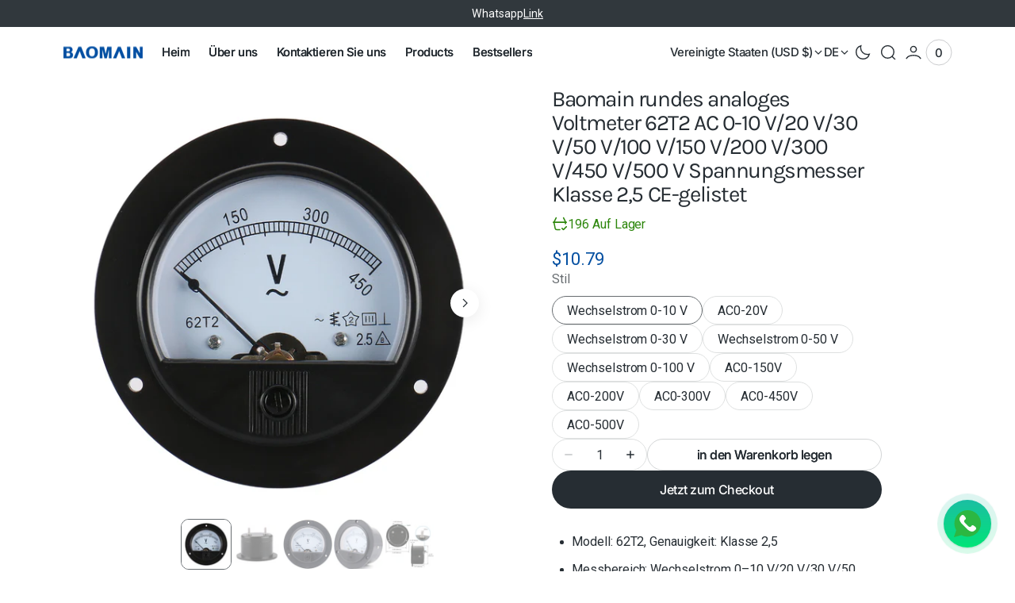

--- FILE ---
content_type: text/html; charset=utf-8
request_url: https://baomain.com/de/products/62t2-ac-0-10v-20v-30v-50v-100v-150v-200v-300v-450v-500v-voltage-meter
body_size: 43458
content:
<!doctype html>
<html
  class="no-js"
  lang="de"
  data-scheme="light"
  dir="ltr"
>
  <head>
    <meta charset="utf-8">
    <meta http-equiv="X-UA-Compatible" content="IE=edge">
    <meta name="viewport" content="width=device-width,initial-scale=1">
    <meta name="theme-color" content="">
    <link rel="canonical" href="https://baomain.com/de/products/62t2-ac-0-10v-20v-30v-50v-100v-150v-200v-300v-450v-500v-voltage-meter">
    <link rel="preconnect" href="https://cdn.shopify.com" crossorigin><link
        rel="icon"
        type="image/png"
        href="//baomain.com/cdn/shop/files/4205DF6ED85023B9072E2667C5A88421.webp?crop=center&height=32&v=1751074379&width=32"
      ><link rel="preconnect" href="https://fonts.shopifycdn.com" crossorigin><title>Rundes analoges Voltmeter, Spannungsmesser, Klasse 2,5, CE-gelistet</title>

    
      <meta name="description" content="Kunststoff-Wechselstrom-Voltmeter-Einbaumessgerät mit unterschiedlichem Wechselstrom-Skalenbereich, durchsichtiger Bedienfeldabdeckung, weißem Hintergrund und schwarzem, verschraubtem Kopf Das Voltmeter-Panel-Messgerät ist stromsparend und langlebig Ein analoges Einbaumessgerät mit einer Genauigkeit der Klasse 2,5 kann Strom messen. Langlebiger und praktischer Ersatz für Ihr altes, unempfindliches oder beschädigtes Panel-Messgerät.">
    

    

<meta property="og:site_name" content="BAOMAIN">
<meta property="og:url" content="https://baomain.com/de/products/62t2-ac-0-10v-20v-30v-50v-100v-150v-200v-300v-450v-500v-voltage-meter">
<meta property="og:title" content="Rundes analoges Voltmeter, Spannungsmesser, Klasse 2,5, CE-gelistet">
<meta property="og:type" content="product">
<meta property="og:description" content="Kunststoff-Wechselstrom-Voltmeter-Einbaumessgerät mit unterschiedlichem Wechselstrom-Skalenbereich, durchsichtiger Bedienfeldabdeckung, weißem Hintergrund und schwarzem, verschraubtem Kopf Das Voltmeter-Panel-Messgerät ist stromsparend und langlebig Ein analoges Einbaumessgerät mit einer Genauigkeit der Klasse 2,5 kann Strom messen. Langlebiger und praktischer Ersatz für Ihr altes, unempfindliches oder beschädigtes Panel-Messgerät."><meta property="og:image" content="http://baomain.com/cdn/shop/products/RoundVoltmeterVoltageMeter65T2450VACP.jpg?v=1638844859">
  <meta property="og:image:secure_url" content="https://baomain.com/cdn/shop/products/RoundVoltmeterVoltageMeter65T2450VACP.jpg?v=1638844859">
  <meta property="og:image:width" content="1200">
  <meta property="og:image:height" content="1200"><meta property="og:price:amount" content="10.79">
  <meta property="og:price:currency" content="USD"><meta name="twitter:card" content="summary_large_image">
<meta name="twitter:title" content="Rundes analoges Voltmeter, Spannungsmesser, Klasse 2,5, CE-gelistet">
<meta name="twitter:description" content="Kunststoff-Wechselstrom-Voltmeter-Einbaumessgerät mit unterschiedlichem Wechselstrom-Skalenbereich, durchsichtiger Bedienfeldabdeckung, weißem Hintergrund und schwarzem, verschraubtem Kopf Das Voltmeter-Panel-Messgerät ist stromsparend und langlebig Ein analoges Einbaumessgerät mit einer Genauigkeit der Klasse 2,5 kann Strom messen. Langlebiger und praktischer Ersatz für Ihr altes, unempfindliches oder beschädigtes Panel-Messgerät.">


    <script src="//baomain.com/cdn/shop/t/12/assets/constants.js?v=57430444635880596041751073987" defer="defer"></script>
    <script src="//baomain.com/cdn/shop/t/12/assets/pubsub.js?v=2921868252632587581751073987" defer="defer"></script>
    <script src="//baomain.com/cdn/shop/t/12/assets/gsap.min.js?v=98399229928229536421751073987" defer="defer"></script>
    <script src="//baomain.com/cdn/shop/t/12/assets/ScrollTrigger.min.js?v=51844696078135174451751073987" defer="defer"></script>
    <script src="//baomain.com/cdn/shop/t/12/assets/swiper-bundle.min.js?v=42379388556186317811751073988" defer="defer"></script>
    <script src="//baomain.com/cdn/shop/t/12/assets/global.js?v=27162690833125325081751073987" defer="defer"></script>

    
    <script>window.performance && window.performance.mark && window.performance.mark('shopify.content_for_header.start');</script><meta name="google-site-verification" content="EcprTE9nVNl5115BvPdrGIJL5zN0H1GUD8nuauqVN_I">
<meta name="facebook-domain-verification" content="uuzhqvnnmrxf8qegiyj0pvd5dov6wg">
<meta name="facebook-domain-verification" content="x55bcnhtjovigmb0dxaguby5f5oddi">
<meta id="shopify-digital-wallet" name="shopify-digital-wallet" content="/50888638649/digital_wallets/dialog">
<meta name="shopify-checkout-api-token" content="a4e1fafc3c300d17cfc63aeb1a8edece">
<meta id="in-context-paypal-metadata" data-shop-id="50888638649" data-venmo-supported="false" data-environment="production" data-locale="de_DE" data-paypal-v4="true" data-currency="USD">
<link rel="alternate" hreflang="x-default" href="https://baomain.com/products/62t2-ac-0-10v-20v-30v-50v-100v-150v-200v-300v-450v-500v-voltage-meter">
<link rel="alternate" hreflang="en" href="https://baomain.com/products/62t2-ac-0-10v-20v-30v-50v-100v-150v-200v-300v-450v-500v-voltage-meter">
<link rel="alternate" hreflang="de" href="https://baomain.com/de/products/62t2-ac-0-10v-20v-30v-50v-100v-150v-200v-300v-450v-500v-voltage-meter">
<link rel="alternate" type="application/json+oembed" href="https://baomain.com/de/products/62t2-ac-0-10v-20v-30v-50v-100v-150v-200v-300v-450v-500v-voltage-meter.oembed">
<script async="async" src="/checkouts/internal/preloads.js?locale=de-US"></script>
<script id="shopify-features" type="application/json">{"accessToken":"a4e1fafc3c300d17cfc63aeb1a8edece","betas":["rich-media-storefront-analytics"],"domain":"baomain.com","predictiveSearch":true,"shopId":50888638649,"locale":"de"}</script>
<script>var Shopify = Shopify || {};
Shopify.shop = "baomain.myshopify.com";
Shopify.locale = "de";
Shopify.currency = {"active":"USD","rate":"1.0"};
Shopify.country = "US";
Shopify.theme = {"name":"Updated copy of San Francisco","id":177221992752,"schema_name":"San Francisco","schema_version":"2.2.1","theme_store_id":3210,"role":"main"};
Shopify.theme.handle = "null";
Shopify.theme.style = {"id":null,"handle":null};
Shopify.cdnHost = "baomain.com/cdn";
Shopify.routes = Shopify.routes || {};
Shopify.routes.root = "/de/";</script>
<script type="module">!function(o){(o.Shopify=o.Shopify||{}).modules=!0}(window);</script>
<script>!function(o){function n(){var o=[];function n(){o.push(Array.prototype.slice.apply(arguments))}return n.q=o,n}var t=o.Shopify=o.Shopify||{};t.loadFeatures=n(),t.autoloadFeatures=n()}(window);</script>
<script id="shop-js-analytics" type="application/json">{"pageType":"product"}</script>
<script defer="defer" async type="module" src="//baomain.com/cdn/shopifycloud/shop-js/modules/v2/client.init-shop-cart-sync_e98Ab_XN.de.esm.js"></script>
<script defer="defer" async type="module" src="//baomain.com/cdn/shopifycloud/shop-js/modules/v2/chunk.common_Pcw9EP95.esm.js"></script>
<script defer="defer" async type="module" src="//baomain.com/cdn/shopifycloud/shop-js/modules/v2/chunk.modal_CzmY4ZhL.esm.js"></script>
<script type="module">
  await import("//baomain.com/cdn/shopifycloud/shop-js/modules/v2/client.init-shop-cart-sync_e98Ab_XN.de.esm.js");
await import("//baomain.com/cdn/shopifycloud/shop-js/modules/v2/chunk.common_Pcw9EP95.esm.js");
await import("//baomain.com/cdn/shopifycloud/shop-js/modules/v2/chunk.modal_CzmY4ZhL.esm.js");

  window.Shopify.SignInWithShop?.initShopCartSync?.({"fedCMEnabled":true,"windoidEnabled":true});

</script>
<script id="__st">var __st={"a":50888638649,"offset":-28800,"reqid":"c89d0fa3-7a19-4e97-9687-ba28eda54afb-1769355014","pageurl":"baomain.com\/de\/products\/62t2-ac-0-10v-20v-30v-50v-100v-150v-200v-300v-450v-500v-voltage-meter","u":"7665480f6002","p":"product","rtyp":"product","rid":7116573704377};</script>
<script>window.ShopifyPaypalV4VisibilityTracking = true;</script>
<script id="captcha-bootstrap">!function(){'use strict';const t='contact',e='account',n='new_comment',o=[[t,t],['blogs',n],['comments',n],[t,'customer']],c=[[e,'customer_login'],[e,'guest_login'],[e,'recover_customer_password'],[e,'create_customer']],r=t=>t.map((([t,e])=>`form[action*='/${t}']:not([data-nocaptcha='true']) input[name='form_type'][value='${e}']`)).join(','),a=t=>()=>t?[...document.querySelectorAll(t)].map((t=>t.form)):[];function s(){const t=[...o],e=r(t);return a(e)}const i='password',u='form_key',d=['recaptcha-v3-token','g-recaptcha-response','h-captcha-response',i],f=()=>{try{return window.sessionStorage}catch{return}},m='__shopify_v',_=t=>t.elements[u];function p(t,e,n=!1){try{const o=window.sessionStorage,c=JSON.parse(o.getItem(e)),{data:r}=function(t){const{data:e,action:n}=t;return t[m]||n?{data:e,action:n}:{data:t,action:n}}(c);for(const[e,n]of Object.entries(r))t.elements[e]&&(t.elements[e].value=n);n&&o.removeItem(e)}catch(o){console.error('form repopulation failed',{error:o})}}const l='form_type',E='cptcha';function T(t){t.dataset[E]=!0}const w=window,h=w.document,L='Shopify',v='ce_forms',y='captcha';let A=!1;((t,e)=>{const n=(g='f06e6c50-85a8-45c8-87d0-21a2b65856fe',I='https://cdn.shopify.com/shopifycloud/storefront-forms-hcaptcha/ce_storefront_forms_captcha_hcaptcha.v1.5.2.iife.js',D={infoText:'Durch hCaptcha geschützt',privacyText:'Datenschutz',termsText:'Allgemeine Geschäftsbedingungen'},(t,e,n)=>{const o=w[L][v],c=o.bindForm;if(c)return c(t,g,e,D).then(n);var r;o.q.push([[t,g,e,D],n]),r=I,A||(h.body.append(Object.assign(h.createElement('script'),{id:'captcha-provider',async:!0,src:r})),A=!0)});var g,I,D;w[L]=w[L]||{},w[L][v]=w[L][v]||{},w[L][v].q=[],w[L][y]=w[L][y]||{},w[L][y].protect=function(t,e){n(t,void 0,e),T(t)},Object.freeze(w[L][y]),function(t,e,n,w,h,L){const[v,y,A,g]=function(t,e,n){const i=e?o:[],u=t?c:[],d=[...i,...u],f=r(d),m=r(i),_=r(d.filter((([t,e])=>n.includes(e))));return[a(f),a(m),a(_),s()]}(w,h,L),I=t=>{const e=t.target;return e instanceof HTMLFormElement?e:e&&e.form},D=t=>v().includes(t);t.addEventListener('submit',(t=>{const e=I(t);if(!e)return;const n=D(e)&&!e.dataset.hcaptchaBound&&!e.dataset.recaptchaBound,o=_(e),c=g().includes(e)&&(!o||!o.value);(n||c)&&t.preventDefault(),c&&!n&&(function(t){try{if(!f())return;!function(t){const e=f();if(!e)return;const n=_(t);if(!n)return;const o=n.value;o&&e.removeItem(o)}(t);const e=Array.from(Array(32),(()=>Math.random().toString(36)[2])).join('');!function(t,e){_(t)||t.append(Object.assign(document.createElement('input'),{type:'hidden',name:u})),t.elements[u].value=e}(t,e),function(t,e){const n=f();if(!n)return;const o=[...t.querySelectorAll(`input[type='${i}']`)].map((({name:t})=>t)),c=[...d,...o],r={};for(const[a,s]of new FormData(t).entries())c.includes(a)||(r[a]=s);n.setItem(e,JSON.stringify({[m]:1,action:t.action,data:r}))}(t,e)}catch(e){console.error('failed to persist form',e)}}(e),e.submit())}));const S=(t,e)=>{t&&!t.dataset[E]&&(n(t,e.some((e=>e===t))),T(t))};for(const o of['focusin','change'])t.addEventListener(o,(t=>{const e=I(t);D(e)&&S(e,y())}));const B=e.get('form_key'),M=e.get(l),P=B&&M;t.addEventListener('DOMContentLoaded',(()=>{const t=y();if(P)for(const e of t)e.elements[l].value===M&&p(e,B);[...new Set([...A(),...v().filter((t=>'true'===t.dataset.shopifyCaptcha))])].forEach((e=>S(e,t)))}))}(h,new URLSearchParams(w.location.search),n,t,e,['guest_login'])})(!0,!0)}();</script>
<script integrity="sha256-4kQ18oKyAcykRKYeNunJcIwy7WH5gtpwJnB7kiuLZ1E=" data-source-attribution="shopify.loadfeatures" defer="defer" src="//baomain.com/cdn/shopifycloud/storefront/assets/storefront/load_feature-a0a9edcb.js" crossorigin="anonymous"></script>
<script data-source-attribution="shopify.dynamic_checkout.dynamic.init">var Shopify=Shopify||{};Shopify.PaymentButton=Shopify.PaymentButton||{isStorefrontPortableWallets:!0,init:function(){window.Shopify.PaymentButton.init=function(){};var t=document.createElement("script");t.src="https://baomain.com/cdn/shopifycloud/portable-wallets/latest/portable-wallets.de.js",t.type="module",document.head.appendChild(t)}};
</script>
<script data-source-attribution="shopify.dynamic_checkout.buyer_consent">
  function portableWalletsHideBuyerConsent(e){var t=document.getElementById("shopify-buyer-consent"),n=document.getElementById("shopify-subscription-policy-button");t&&n&&(t.classList.add("hidden"),t.setAttribute("aria-hidden","true"),n.removeEventListener("click",e))}function portableWalletsShowBuyerConsent(e){var t=document.getElementById("shopify-buyer-consent"),n=document.getElementById("shopify-subscription-policy-button");t&&n&&(t.classList.remove("hidden"),t.removeAttribute("aria-hidden"),n.addEventListener("click",e))}window.Shopify?.PaymentButton&&(window.Shopify.PaymentButton.hideBuyerConsent=portableWalletsHideBuyerConsent,window.Shopify.PaymentButton.showBuyerConsent=portableWalletsShowBuyerConsent);
</script>
<script>
  function portableWalletsCleanup(e){e&&e.src&&console.error("Failed to load portable wallets script "+e.src);var t=document.querySelectorAll("shopify-accelerated-checkout .shopify-payment-button__skeleton, shopify-accelerated-checkout-cart .wallet-cart-button__skeleton"),e=document.getElementById("shopify-buyer-consent");for(let e=0;e<t.length;e++)t[e].remove();e&&e.remove()}function portableWalletsNotLoadedAsModule(e){e instanceof ErrorEvent&&"string"==typeof e.message&&e.message.includes("import.meta")&&"string"==typeof e.filename&&e.filename.includes("portable-wallets")&&(window.removeEventListener("error",portableWalletsNotLoadedAsModule),window.Shopify.PaymentButton.failedToLoad=e,"loading"===document.readyState?document.addEventListener("DOMContentLoaded",window.Shopify.PaymentButton.init):window.Shopify.PaymentButton.init())}window.addEventListener("error",portableWalletsNotLoadedAsModule);
</script>

<script type="module" src="https://baomain.com/cdn/shopifycloud/portable-wallets/latest/portable-wallets.de.js" onError="portableWalletsCleanup(this)" crossorigin="anonymous"></script>
<script nomodule>
  document.addEventListener("DOMContentLoaded", portableWalletsCleanup);
</script>

<link id="shopify-accelerated-checkout-styles" rel="stylesheet" media="screen" href="https://baomain.com/cdn/shopifycloud/portable-wallets/latest/accelerated-checkout-backwards-compat.css" crossorigin="anonymous">
<style id="shopify-accelerated-checkout-cart">
        #shopify-buyer-consent {
  margin-top: 1em;
  display: inline-block;
  width: 100%;
}

#shopify-buyer-consent.hidden {
  display: none;
}

#shopify-subscription-policy-button {
  background: none;
  border: none;
  padding: 0;
  text-decoration: underline;
  font-size: inherit;
  cursor: pointer;
}

#shopify-subscription-policy-button::before {
  box-shadow: none;
}

      </style>
<script id="sections-script" data-sections="main-product,header" defer="defer" src="//baomain.com/cdn/shop/t/12/compiled_assets/scripts.js?v=2082"></script>
<script>window.performance && window.performance.mark && window.performance.mark('shopify.content_for_header.end');</script>

    
    


<style data-shopify>
  @font-face {
  font-family: Roboto;
  font-weight: 400;
  font-style: normal;
  font-display: swap;
  src: url("//baomain.com/cdn/fonts/roboto/roboto_n4.2019d890f07b1852f56ce63ba45b2db45d852cba.woff2") format("woff2"),
       url("//baomain.com/cdn/fonts/roboto/roboto_n4.238690e0007583582327135619c5f7971652fa9d.woff") format("woff");
}

  @font-face {
  font-family: Karla;
  font-weight: 400;
  font-style: normal;
  font-display: swap;
  src: url("//baomain.com/cdn/fonts/karla/karla_n4.40497e07df527e6a50e58fb17ef1950c72f3e32c.woff2") format("woff2"),
       url("//baomain.com/cdn/fonts/karla/karla_n4.e9f6f9de321061073c6bfe03c28976ba8ce6ee18.woff") format("woff");
}

  @font-face {
  font-family: Inter;
  font-weight: 500;
  font-style: normal;
  font-display: swap;
  src: url("//baomain.com/cdn/fonts/inter/inter_n5.d7101d5e168594dd06f56f290dd759fba5431d97.woff2") format("woff2"),
       url("//baomain.com/cdn/fonts/inter/inter_n5.5332a76bbd27da00474c136abb1ca3cbbf259068.woff") format("woff");
}

  @font-face {
  font-family: Inter;
  font-weight: 500;
  font-style: normal;
  font-display: swap;
  src: url("//baomain.com/cdn/fonts/inter/inter_n5.d7101d5e168594dd06f56f290dd759fba5431d97.woff2") format("woff2"),
       url("//baomain.com/cdn/fonts/inter/inter_n5.5332a76bbd27da00474c136abb1ca3cbbf259068.woff") format("woff");
}

  @font-face {
  font-family: Inter;
  font-weight: 400;
  font-style: normal;
  font-display: swap;
  src: url("//baomain.com/cdn/fonts/inter/inter_n4.b2a3f24c19b4de56e8871f609e73ca7f6d2e2bb9.woff2") format("woff2"),
       url("//baomain.com/cdn/fonts/inter/inter_n4.af8052d517e0c9ffac7b814872cecc27ae1fa132.woff") format("woff");
}

  @font-face {
  font-family: Amiri;
  font-weight: 400;
  font-style: normal;
  font-display: swap;
  src: url("//baomain.com/cdn/fonts/amiri/amiri_n4.fee8c3379b68ea3b9c7241a63b8a252071faad52.woff2") format("woff2"),
       url("//baomain.com/cdn/fonts/amiri/amiri_n4.94cde4e18ec8ae53bf8f7240b84e1f76ce23772d.woff") format("woff");
}

  @font-face {
  font-family: Inter;
  font-weight: 500;
  font-style: normal;
  font-display: swap;
  src: url("//baomain.com/cdn/fonts/inter/inter_n5.d7101d5e168594dd06f56f290dd759fba5431d97.woff2") format("woff2"),
       url("//baomain.com/cdn/fonts/inter/inter_n5.5332a76bbd27da00474c136abb1ca3cbbf259068.woff") format("woff");
}

  @font-face {
  font-family: Inter;
  font-weight: 400;
  font-style: normal;
  font-display: swap;
  src: url("//baomain.com/cdn/fonts/inter/inter_n4.b2a3f24c19b4de56e8871f609e73ca7f6d2e2bb9.woff2") format("woff2"),
       url("//baomain.com/cdn/fonts/inter/inter_n4.af8052d517e0c9ffac7b814872cecc27ae1fa132.woff") format("woff");
}

  @font-face {
  font-family: Inter;
  font-weight: 400;
  font-style: normal;
  font-display: swap;
  src: url("//baomain.com/cdn/fonts/inter/inter_n4.b2a3f24c19b4de56e8871f609e73ca7f6d2e2bb9.woff2") format("woff2"),
       url("//baomain.com/cdn/fonts/inter/inter_n4.af8052d517e0c9ffac7b814872cecc27ae1fa132.woff") format("woff");
}

  @font-face {
  font-family: Inter;
  font-weight: 400;
  font-style: normal;
  font-display: swap;
  src: url("//baomain.com/cdn/fonts/inter/inter_n4.b2a3f24c19b4de56e8871f609e73ca7f6d2e2bb9.woff2") format("woff2"),
       url("//baomain.com/cdn/fonts/inter/inter_n4.af8052d517e0c9ffac7b814872cecc27ae1fa132.woff") format("woff");
}


  @font-face {
  font-family: Roboto;
  font-weight: 300;
  font-style: normal;
  font-display: swap;
  src: url("//baomain.com/cdn/fonts/roboto/roboto_n3.9ac06d5955eb603264929711f38e40623ddc14db.woff2") format("woff2"),
       url("//baomain.com/cdn/fonts/roboto/roboto_n3.797df4bf78042ba6106158fcf6a8d0e116fbfdae.woff") format("woff");
}

  @font-face {
  font-family: Roboto;
  font-weight: 400;
  font-style: normal;
  font-display: swap;
  src: url("//baomain.com/cdn/fonts/roboto/roboto_n4.2019d890f07b1852f56ce63ba45b2db45d852cba.woff2") format("woff2"),
       url("//baomain.com/cdn/fonts/roboto/roboto_n4.238690e0007583582327135619c5f7971652fa9d.woff") format("woff");
}

  @font-face {
  font-family: Roboto;
  font-weight: 500;
  font-style: normal;
  font-display: swap;
  src: url("//baomain.com/cdn/fonts/roboto/roboto_n5.250d51708d76acbac296b0e21ede8f81de4e37aa.woff2") format("woff2"),
       url("//baomain.com/cdn/fonts/roboto/roboto_n5.535e8c56f4cbbdea416167af50ab0ff1360a3949.woff") format("woff");
}

  @font-face {
  font-family: Roboto;
  font-weight: 700;
  font-style: normal;
  font-display: swap;
  src: url("//baomain.com/cdn/fonts/roboto/roboto_n7.f38007a10afbbde8976c4056bfe890710d51dec2.woff2") format("woff2"),
       url("//baomain.com/cdn/fonts/roboto/roboto_n7.94bfdd3e80c7be00e128703d245c207769d763f9.woff") format("woff");
}

  @font-face {
  font-family: Roboto;
  font-weight: 400;
  font-style: italic;
  font-display: swap;
  src: url("//baomain.com/cdn/fonts/roboto/roboto_i4.57ce898ccda22ee84f49e6b57ae302250655e2d4.woff2") format("woff2"),
       url("//baomain.com/cdn/fonts/roboto/roboto_i4.b21f3bd061cbcb83b824ae8c7671a82587b264bf.woff") format("woff");
}

  @font-face {
  font-family: Karla;
  font-weight: 400;
  font-style: italic;
  font-display: swap;
  src: url("//baomain.com/cdn/fonts/karla/karla_i4.2086039c16bcc3a78a72a2f7b471e3c4a7f873a6.woff2") format("woff2"),
       url("//baomain.com/cdn/fonts/karla/karla_i4.7b9f59841a5960c16fa2a897a0716c8ebb183221.woff") format("woff");
}

  @font-face {
  font-family: Roboto;
  font-weight: 700;
  font-style: italic;
  font-display: swap;
  src: url("//baomain.com/cdn/fonts/roboto/roboto_i7.7ccaf9410746f2c53340607c42c43f90a9005937.woff2") format("woff2"),
       url("//baomain.com/cdn/fonts/roboto/roboto_i7.49ec21cdd7148292bffea74c62c0df6e93551516.woff") format("woff");
}


  :root {
    --font-body-family: Roboto, sans-serif;
    --font-body-style: normal;
    --font-body-weight: 400;
    --font-body-scale: 1.15;
    --font-body-line-height: 1.2;
    --font-body-letter-spacing: -0.03em;

    --font-heading-family: Karla, sans-serif;
    --font-heading-style: normal;
    --font-heading-weight: 400;
    --font-heading-letter-spacing: -0.05em;
    --font-heading-line-height: 1.1;
    --font-heading-text-transform: none;

    --font-subtitle-family: Amiri, serif;
    --font-subtitle-style: normal;
    --font-subtitle-weight: 400;
    --font-subtitle-text-transform: uppercase;
    --font-subtitle-scale: 1.48;

    --font-heading-h0-scale: 1.0;
    --font-heading-h1-scale: 1.0;
    --font-heading-h2-scale: 1.0;
    --font-heading-h3-scale: 1.0;
    --font-heading-h4-scale: 1.0;
    --font-heading-h5-scale: 1.0;

    --font-heading-card-family: Inter, sans-serif;
    --font-heading-card-style: normal;
    --font-heading-card-weight: 500;
    --font-heading-card-text-transform: none;
    --font-text-card-family: Inter, sans-serif;
    --font-text-card-style: normal;
    --font-text-card-weight: 400;

    --font-heading-card-scale: 1.0;
    --font-text-card-scale: 1.0;

    /* BUTTONS */
    --font-button-family: Inter, sans-serif;
    --font-button-style: normal;
    --font-button-weight: 500;
    --font-button-text-transform: none;
    --font-button-letter-spacing: -0.03em;
    --font-button-scale: 1.6;

    --font-subtitle-letter-spacing: 0.08em;

    --font-header-menu-family: Inter, sans-serif;
    --font-header-menu-style: normal;
    --font-header-menu-weight: 500;
    --font-header-menu-text-scale: 1.5;
    --font-header-menu-letter-spacing: -0.03em;
    --font-header-menu-text-transform: none;

    --font-footer-menu-family: Inter, sans-serif;
    --font-footer-menu-style: normal;
    --font-footer-menu-weight: 400;

    --font-popups-heading-family: Inter, sans-serif;
    --font-popups-heading-style: normal;
    --font-popups-heading-weight: 400;
    --font-popups-text-family: Inter, sans-serif;
    --font-popups-text-style: normal;
    --font-popups-text-weight: 400;
    --font-popup-heading-scale: 1.23;
    --font-popup-desc-scale: 1.0;
    --font-popup-text-scale: 1.07;
    --font-notification-heading-scale: 1.0;
    --font-notification-text-scale: 1.0;
  }
</style>


    
    <style data-shopify>
  
    :root,
    [data-scheme=light] .color-background-1 {
      --color-background: 255,255,255;
      --color-background-secondary: 242,241,239;
      --color-foreground: 38, 45, 51;
      
        --overwrite-background: #ffffff;
      
      --color-foreground-secondary: 103, 108, 112;
   		--color-overlay: 255,255,255;
      --color-button-text: 255, 255, 255;
      --color-button-text-hover: 255, 255, 255;
      --color-button: 38, 45, 51;
      --color-button-hover: 71, 77, 82;
      --color-button-secondary: 242, 241, 239;
      --color-button-secondary-hover: 232, 231, 230;
      --color-button-secondary-text: 38, 45, 51;
      --color-button-secondary-text-hover: 38, 45, 51;
      --color-button-tertiary-text: 38, 45, 51;

      --color-border-input: 222, 224, 224;
      --color-border: 222, 224, 224;
      --color-scrollbar: 103, 108, 112;

      --sold-out-badge-bg: 242,241,239;
      --sold-out-badge-color: 149,149,149;
      --sale-badge-bg: 38,45,51;
      --sale-badge-color: 255,255,255;
      --custom-badge-bg: 242,241,239;
    	--custom-badge-color: 38,45,51;

      --color-card-price-regular: 3, 79, 161;
      --color-card-price-sale: 202, 75, 21;
    }

    @media (prefers-color-scheme: light) {
      :root,
      [data-scheme=auto] .color-background-1 {
        --color-background: 255,255,255;
        --color-background-secondary: 242,241,239;
        
          --overwrite-background: #ffffff;
        
        --color-foreground: 38, 45, 51;
        --color-foreground-secondary: 103, 108, 112;
        --color-overlay: 255,255,255;
        --color-button-text: 255, 255, 255;
        --color-button-text-hover: 255, 255, 255;
        --color-button: 38, 45, 51;
        --color-button-hover: 71, 77, 82;
        --color-button-secondary: 242, 241, 239;
        --color-button-secondary-hover: 232, 231, 230;
        --color-button-secondary-text: 38, 45, 51;
        --color-button-secondary-text-hover: 38, 45, 51;

        --color-button-tertiary-text: 38, 45, 51;

        --color-border-input: 222, 224, 224;
        --color-border: 222, 224, 224;
        --color-scrollbar: 103, 108, 112;

        --sold-out-badge-bg: 242,241,239;
        --sold-out-badge-color: 149,149,149;
        --sale-badge-bg: 38,45,51;
        --sale-badge-color: 255,255,255;
        --custom-badge-bg: 242,241,239;
        --custom-badge-color: 38,45,51;

        --color-card-price-regular: 3, 79, 161;
        --color-card-price-sale: 202, 75, 21;
      }
    }
  
    
    [data-scheme=light] .color-background-2 {
      --color-background: 242,241,239;
      --color-background-secondary: 255,255,255;
      --color-foreground: 38, 45, 51;
      
        --overwrite-background: #f2f1ef;
      
      --color-foreground-secondary: 103, 108, 112;
   		--color-overlay: 242,241,239;
      --color-button-text: 255, 255, 255;
      --color-button-text-hover: 255, 255, 255;
      --color-button: 38, 45, 51;
      --color-button-hover: 71, 77, 82;
      --color-button-secondary: 255, 255, 255;
      --color-button-secondary-hover: 233, 234, 235;
      --color-button-secondary-text: 38, 45, 51;
      --color-button-secondary-text-hover: 38, 45, 51;
      --color-button-tertiary-text: 38, 45, 51;

      --color-border-input: 218, 217, 216;
      --color-border: 218, 217, 216;
      --color-scrollbar: 103, 108, 112;

      --sold-out-badge-bg: 255,255,255;
      --sold-out-badge-color: 123,127,132;
      --sale-badge-bg: 38,45,51;
      --sale-badge-color: 255,255,255;
      --custom-badge-bg: 255,255,255;
    	--custom-badge-color: 38,45,51;

      --color-card-price-regular: 103, 108, 112;
      --color-card-price-sale: 202, 75, 21;
    }

    @media (prefers-color-scheme: light) {
      
      [data-scheme=auto] .color-background-2 {
        --color-background: 242,241,239;
        --color-background-secondary: 255,255,255;
        
          --overwrite-background: #f2f1ef;
        
        --color-foreground: 38, 45, 51;
        --color-foreground-secondary: 103, 108, 112;
        --color-overlay: 242,241,239;
        --color-button-text: 255, 255, 255;
        --color-button-text-hover: 255, 255, 255;
        --color-button: 38, 45, 51;
        --color-button-hover: 71, 77, 82;
        --color-button-secondary: 255, 255, 255;
        --color-button-secondary-hover: 233, 234, 235;
        --color-button-secondary-text: 38, 45, 51;
        --color-button-secondary-text-hover: 38, 45, 51;

        --color-button-tertiary-text: 38, 45, 51;

        --color-border-input: 218, 217, 216;
        --color-border: 218, 217, 216;
        --color-scrollbar: 103, 108, 112;

        --sold-out-badge-bg: 255,255,255;
        --sold-out-badge-color: 123,127,132;
        --sale-badge-bg: 38,45,51;
        --sale-badge-color: 255,255,255;
        --custom-badge-bg: 255,255,255;
        --custom-badge-color: 38,45,51;

        --color-card-price-regular: 103, 108, 112;
        --color-card-price-sale: 202, 75, 21;
      }
    }
  
    
    [data-scheme=light] .color-background-3 {
      --color-background: 38,45,51;
      --color-background-secondary: 49,56,61;
      --color-foreground: 255, 255, 255;
      
        --overwrite-background: #262d33;
      
      --color-foreground-secondary: 168, 171, 173;
   		--color-overlay: 38,45,51;
      --color-button-text: 38, 45, 51;
      --color-button-text-hover: 38, 45, 51;
      --color-button: 255, 255, 255;
      --color-button-hover: 233, 234, 235;
      --color-button-secondary: 242, 241, 239;
      --color-button-secondary-hover: 232, 231, 230;
      --color-button-secondary-text: 38, 45, 51;
      --color-button-secondary-text-hover: 38, 45, 51;
      --color-button-tertiary-text: 255, 255, 255;

      --color-border-input: 168, 171, 173;
      --color-border: 168, 171, 173;
      --color-scrollbar: 168, 171, 173;

      --sold-out-badge-bg: 82,89,97;
      --sold-out-badge-color: 168,171,173;
      --sale-badge-bg: 255,255,255;
      --sale-badge-color: 38,45,51;
      --custom-badge-bg: 82,89,97;
    	--custom-badge-color: 255,255,255;

      --color-card-price-regular: 168, 171, 173;
      --color-card-price-sale: 255, 255, 255;
    }

    @media (prefers-color-scheme: light) {
      
      [data-scheme=auto] .color-background-3 {
        --color-background: 38,45,51;
        --color-background-secondary: 49,56,61;
        
          --overwrite-background: #262d33;
        
        --color-foreground: 255, 255, 255;
        --color-foreground-secondary: 168, 171, 173;
        --color-overlay: 38,45,51;
        --color-button-text: 38, 45, 51;
        --color-button-text-hover: 38, 45, 51;
        --color-button: 255, 255, 255;
        --color-button-hover: 233, 234, 235;
        --color-button-secondary: 242, 241, 239;
        --color-button-secondary-hover: 232, 231, 230;
        --color-button-secondary-text: 38, 45, 51;
        --color-button-secondary-text-hover: 38, 45, 51;

        --color-button-tertiary-text: 255, 255, 255;

        --color-border-input: 168, 171, 173;
        --color-border: 168, 171, 173;
        --color-scrollbar: 168, 171, 173;

        --sold-out-badge-bg: 82,89,97;
        --sold-out-badge-color: 168,171,173;
        --sale-badge-bg: 255,255,255;
        --sale-badge-color: 38,45,51;
        --custom-badge-bg: 82,89,97;
        --custom-badge-color: 255,255,255;

        --color-card-price-regular: 168, 171, 173;
        --color-card-price-sale: 255, 255, 255;
      }
    }
  
    
    [data-scheme=light] .color-background-4 {
      --color-background: 49,56,61;
      --color-background-secondary: 38,45,51;
      --color-foreground: 255, 255, 255;
      
        --overwrite-background: #31383d;
      
      --color-foreground-secondary: 168, 171, 173;
   		--color-overlay: 38,45,51;
      --color-button-text: 38, 45, 51;
      --color-button-text-hover: 38, 45, 51;
      --color-button: 255, 255, 255;
      --color-button-hover: 233, 234, 235;
      --color-button-secondary: 242, 241, 239;
      --color-button-secondary-hover: 232, 231, 230;
      --color-button-secondary-text: 38, 45, 51;
      --color-button-secondary-text-hover: 38, 45, 51;
      --color-button-tertiary-text: 255, 255, 255;

      --color-border-input: 168, 171, 173;
      --color-border: 168, 171, 173;
      --color-scrollbar: 168, 171, 173;

      --sold-out-badge-bg: 82,89,97;
      --sold-out-badge-color: 168,171,173;
      --sale-badge-bg: 255,255,255;
      --sale-badge-color: 38,45,51;
      --custom-badge-bg: 82,89,97;
    	--custom-badge-color: 255,255,255;

      --color-card-price-regular: 168, 171, 173;
      --color-card-price-sale: 255, 255, 255;
    }

    @media (prefers-color-scheme: light) {
      
      [data-scheme=auto] .color-background-4 {
        --color-background: 49,56,61;
        --color-background-secondary: 38,45,51;
        
          --overwrite-background: #31383d;
        
        --color-foreground: 255, 255, 255;
        --color-foreground-secondary: 168, 171, 173;
        --color-overlay: 38,45,51;
        --color-button-text: 38, 45, 51;
        --color-button-text-hover: 38, 45, 51;
        --color-button: 255, 255, 255;
        --color-button-hover: 233, 234, 235;
        --color-button-secondary: 242, 241, 239;
        --color-button-secondary-hover: 232, 231, 230;
        --color-button-secondary-text: 38, 45, 51;
        --color-button-secondary-text-hover: 38, 45, 51;

        --color-button-tertiary-text: 255, 255, 255;

        --color-border-input: 168, 171, 173;
        --color-border: 168, 171, 173;
        --color-scrollbar: 168, 171, 173;

        --sold-out-badge-bg: 82,89,97;
        --sold-out-badge-color: 168,171,173;
        --sale-badge-bg: 255,255,255;
        --sale-badge-color: 38,45,51;
        --custom-badge-bg: 82,89,97;
        --custom-badge-color: 255,255,255;

        --color-card-price-regular: 168, 171, 173;
        --color-card-price-sale: 255, 255, 255;
      }
    }
  

  body, .color-background-1, .color-background-2, .color-background-3, .color-background-4 {
    color: rgba(var(--color-foreground));
    background: rgb(var(--color-background));
    background-attachment: fixed;
  }

  :root {
    --color-shadow: var(--color-foreground);
    --payment-terms-background-color: ;
    --color-modal-overlay: 0,0,0;;
  }

  
    [data-scheme=dark] .color-background-1 {
      --color-background: 31, 31, 31;
      --color-background-secondary: 41, 41, 41;
      --color-foreground: 255, 255, 255;
      --color-foreground-secondary: 142, 142, 143;
      --color-border-input: 73, 73, 73;
      --color-border: 73, 73, 73;
      --color-button: 0, 0, 0;
      --color-button-hover: 0, 0, 0;
      --color-button-text: 255, 255, 255;
      --color-button-text-hover: 255, 255, 255;
      --color-button-secondary: 36, 36, 36;
      --color-button-secondary-hover: 36, 36, 36;
      --color-button-secondary-text: 255, 255, 255;
      --color-button-secondary-text-hover: 255, 255, 255;
      --color-button-tertiary-text: 255, 255, 255;
      --color-card-price-regular: 229, 229, 229;
      --color-card-price-sale: 169, 169, 169;
      --color-error-background: 0, 0, 0;
      --color-shadow: 75, 75, 75;
      --sold-out-badge-bg: 51, 51, 51;
      --sold-out-badge-color: 255, 255, 255;
      --sale-badge-bg: 51, 51, 51;
      --sale-badge-color: 255, 255, 255;
      --custom-badge-bg: 51, 51, 51;
      --custom-badge-color: 255, 255, 255;
      --color-overlay: 0, 0, 0;
      --color-success: 61, 181, 18;
      --color-error: 241, 118, 111;
    }

    @media (prefers-color-scheme: dark) {
      [data-scheme=auto] .color-background-1 {
        --color-background: 31, 31, 31;
        --color-background-secondary: 41, 41, 41;
        --color-foreground: 255, 255, 255;
        --color-foreground-secondary: 142, 142, 143;
        --color-border-input: 73, 73, 73;
        --color-border: 73, 73, 73;
        --color-button: 0, 0, 0;
        --color-button-hover: 0, 0, 0;
        --color-button-text: 255, 255, 255;
        --color-button-text-hover: 255, 255, 255;
        --color-button-secondary: 36, 36, 36;
        --color-button-secondary-hover: 36, 36, 36;
        --color-button-secondary-text: 255, 255, 255;
        --color-button-secondary-text-hover: 255, 255, 255;
        --color-button-tertiary-text: 255, 255, 255;
        --color-card-price-regular: 229, 229, 229;
        --color-card-price-sale: 169, 169, 169;
        --color-error-background: 0, 0, 0;
        --color-shadow: 75, 75, 75;
        --sold-out-badge-bg: 51, 51, 51;
        --sold-out-badge-color: 255, 255, 255;
        --sale-badge-bg: 51, 51, 51;
        --sale-badge-color: 255, 255, 255;
        --custom-badge-bg: 51, 51, 51;
        --custom-badge-color: 255, 255, 255;
        --color-overlay: 0, 0, 0;
        --color-success: 61, 181, 18;
        --color-error: 241, 118, 111;
      }
    }
  
    [data-scheme=dark] .color-background-2 {
      --color-background: 31, 31, 31;
      --color-background-secondary: 41, 41, 41;
      --color-foreground: 255, 255, 255;
      --color-foreground-secondary: 142, 142, 143;
      --color-border-input: 73, 73, 73;
      --color-border: 73, 73, 73;
      --color-button: 0, 0, 0;
      --color-button-hover: 0, 0, 0;
      --color-button-text: 255, 255, 255;
      --color-button-text-hover: 255, 255, 255;
      --color-button-secondary: 36, 36, 36;
      --color-button-secondary-hover: 36, 36, 36;
      --color-button-secondary-text: 255, 255, 255;
      --color-button-secondary-text-hover: 255, 255, 255;
      --color-button-tertiary-text: 255, 255, 255;
      --color-card-price-regular: 229, 229, 229;
      --color-card-price-sale: 169, 169, 169;
      --color-error-background: 0, 0, 0;
      --color-shadow: 75, 75, 75;
      --sold-out-badge-bg: 51, 51, 51;
      --sold-out-badge-color: 255, 255, 255;
      --sale-badge-bg: 51, 51, 51;
      --sale-badge-color: 255, 255, 255;
      --custom-badge-bg: 51, 51, 51;
      --custom-badge-color: 255, 255, 255;
      --color-overlay: 0, 0, 0;
      --color-success: 61, 181, 18;
      --color-error: 241, 118, 111;
    }

    @media (prefers-color-scheme: dark) {
      [data-scheme=auto] .color-background-2 {
        --color-background: 31, 31, 31;
        --color-background-secondary: 41, 41, 41;
        --color-foreground: 255, 255, 255;
        --color-foreground-secondary: 142, 142, 143;
        --color-border-input: 73, 73, 73;
        --color-border: 73, 73, 73;
        --color-button: 0, 0, 0;
        --color-button-hover: 0, 0, 0;
        --color-button-text: 255, 255, 255;
        --color-button-text-hover: 255, 255, 255;
        --color-button-secondary: 36, 36, 36;
        --color-button-secondary-hover: 36, 36, 36;
        --color-button-secondary-text: 255, 255, 255;
        --color-button-secondary-text-hover: 255, 255, 255;
        --color-button-tertiary-text: 255, 255, 255;
        --color-card-price-regular: 229, 229, 229;
        --color-card-price-sale: 169, 169, 169;
        --color-error-background: 0, 0, 0;
        --color-shadow: 75, 75, 75;
        --sold-out-badge-bg: 51, 51, 51;
        --sold-out-badge-color: 255, 255, 255;
        --sale-badge-bg: 51, 51, 51;
        --sale-badge-color: 255, 255, 255;
        --custom-badge-bg: 51, 51, 51;
        --custom-badge-color: 255, 255, 255;
        --color-overlay: 0, 0, 0;
        --color-success: 61, 181, 18;
        --color-error: 241, 118, 111;
      }
    }
  
    [data-scheme=dark] .color-background-3 {
      --color-background: 31, 31, 31;
      --color-background-secondary: 41, 41, 41;
      --color-foreground: 255, 255, 255;
      --color-foreground-secondary: 142, 142, 143;
      --color-border-input: 73, 73, 73;
      --color-border: 73, 73, 73;
      --color-button: 0, 0, 0;
      --color-button-hover: 0, 0, 0;
      --color-button-text: 255, 255, 255;
      --color-button-text-hover: 255, 255, 255;
      --color-button-secondary: 36, 36, 36;
      --color-button-secondary-hover: 36, 36, 36;
      --color-button-secondary-text: 255, 255, 255;
      --color-button-secondary-text-hover: 255, 255, 255;
      --color-button-tertiary-text: 255, 255, 255;
      --color-card-price-regular: 229, 229, 229;
      --color-card-price-sale: 169, 169, 169;
      --color-error-background: 0, 0, 0;
      --color-shadow: 75, 75, 75;
      --sold-out-badge-bg: 51, 51, 51;
      --sold-out-badge-color: 255, 255, 255;
      --sale-badge-bg: 51, 51, 51;
      --sale-badge-color: 255, 255, 255;
      --custom-badge-bg: 51, 51, 51;
      --custom-badge-color: 255, 255, 255;
      --color-overlay: 0, 0, 0;
      --color-success: 61, 181, 18;
      --color-error: 241, 118, 111;
    }

    @media (prefers-color-scheme: dark) {
      [data-scheme=auto] .color-background-3 {
        --color-background: 31, 31, 31;
        --color-background-secondary: 41, 41, 41;
        --color-foreground: 255, 255, 255;
        --color-foreground-secondary: 142, 142, 143;
        --color-border-input: 73, 73, 73;
        --color-border: 73, 73, 73;
        --color-button: 0, 0, 0;
        --color-button-hover: 0, 0, 0;
        --color-button-text: 255, 255, 255;
        --color-button-text-hover: 255, 255, 255;
        --color-button-secondary: 36, 36, 36;
        --color-button-secondary-hover: 36, 36, 36;
        --color-button-secondary-text: 255, 255, 255;
        --color-button-secondary-text-hover: 255, 255, 255;
        --color-button-tertiary-text: 255, 255, 255;
        --color-card-price-regular: 229, 229, 229;
        --color-card-price-sale: 169, 169, 169;
        --color-error-background: 0, 0, 0;
        --color-shadow: 75, 75, 75;
        --sold-out-badge-bg: 51, 51, 51;
        --sold-out-badge-color: 255, 255, 255;
        --sale-badge-bg: 51, 51, 51;
        --sale-badge-color: 255, 255, 255;
        --custom-badge-bg: 51, 51, 51;
        --custom-badge-color: 255, 255, 255;
        --color-overlay: 0, 0, 0;
        --color-success: 61, 181, 18;
        --color-error: 241, 118, 111;
      }
    }
  
    [data-scheme=dark] .color-background-4 {
      --color-background: 31, 31, 31;
      --color-background-secondary: 41, 41, 41;
      --color-foreground: 255, 255, 255;
      --color-foreground-secondary: 142, 142, 143;
      --color-border-input: 73, 73, 73;
      --color-border: 73, 73, 73;
      --color-button: 0, 0, 0;
      --color-button-hover: 0, 0, 0;
      --color-button-text: 255, 255, 255;
      --color-button-text-hover: 255, 255, 255;
      --color-button-secondary: 36, 36, 36;
      --color-button-secondary-hover: 36, 36, 36;
      --color-button-secondary-text: 255, 255, 255;
      --color-button-secondary-text-hover: 255, 255, 255;
      --color-button-tertiary-text: 255, 255, 255;
      --color-card-price-regular: 229, 229, 229;
      --color-card-price-sale: 169, 169, 169;
      --color-error-background: 0, 0, 0;
      --color-shadow: 75, 75, 75;
      --sold-out-badge-bg: 51, 51, 51;
      --sold-out-badge-color: 255, 255, 255;
      --sale-badge-bg: 51, 51, 51;
      --sale-badge-color: 255, 255, 255;
      --custom-badge-bg: 51, 51, 51;
      --custom-badge-color: 255, 255, 255;
      --color-overlay: 0, 0, 0;
      --color-success: 61, 181, 18;
      --color-error: 241, 118, 111;
    }

    @media (prefers-color-scheme: dark) {
      [data-scheme=auto] .color-background-4 {
        --color-background: 31, 31, 31;
        --color-background-secondary: 41, 41, 41;
        --color-foreground: 255, 255, 255;
        --color-foreground-secondary: 142, 142, 143;
        --color-border-input: 73, 73, 73;
        --color-border: 73, 73, 73;
        --color-button: 0, 0, 0;
        --color-button-hover: 0, 0, 0;
        --color-button-text: 255, 255, 255;
        --color-button-text-hover: 255, 255, 255;
        --color-button-secondary: 36, 36, 36;
        --color-button-secondary-hover: 36, 36, 36;
        --color-button-secondary-text: 255, 255, 255;
        --color-button-secondary-text-hover: 255, 255, 255;
        --color-button-tertiary-text: 255, 255, 255;
        --color-card-price-regular: 229, 229, 229;
        --color-card-price-sale: 169, 169, 169;
        --color-error-background: 0, 0, 0;
        --color-shadow: 75, 75, 75;
        --sold-out-badge-bg: 51, 51, 51;
        --sold-out-badge-color: 255, 255, 255;
        --sale-badge-bg: 51, 51, 51;
        --sale-badge-color: 255, 255, 255;
        --custom-badge-bg: 51, 51, 51;
        --custom-badge-color: 255, 255, 255;
        --color-overlay: 0, 0, 0;
        --color-success: 61, 181, 18;
        --color-error: 241, 118, 111;
      }
    }
  

  [data-scheme=dark] {
    --color-background: 31, 31, 31;
    --color-background-secondary: 24, 24, 24;
    --color-foreground: 255, 255, 255;
    --color-foreground-secondary: 142, 142, 143;
    --color-border-input: 73, 73, 73;
    --color-border: 73, 73, 73;
    --color-scrollbar: 165, 165, 165;
    --color-button: 0, 0, 0;
    --color-button-hover: 0, 0, 0;
    --color-button-text: 255, 255, 255;
    --color-button-text-hover: 255, 255, 255;
    --color-button-secondary: 36, 36, 36;
    --color-button-secondary-hover: 36, 36, 36;
    --color-button-secondary-text: 255, 255, 255;
    --color-button-secondary-text-hover: 255, 255, 255;
    --color-button-tertiary-text: 255, 255, 255;
    --color-card-price-regular: 229, 229, 229;
    --color-card-price-sale: 169, 169, 169;
    --color-error-background: 0, 0, 0;
    --color-shadow: 75, 75, 75;
    --sold-out-badge-bg: 51, 51, 51;
    --sold-out-badge-color: 255, 255, 255;
    --sale-badge-bg: 51, 51, 51;
    --sale-badge-color: 255, 255, 255;
    --custom-badge-bg: 51, 51, 51;
    --custom-badge-color: 255, 255, 255;
    --color-overlay: 0, 0, 0;
    --color-success: 61, 181, 18;
    --color-error: 241, 118, 111;

    .color-background-1 {
      --color-background: 31, 31, 31;
    }
    .color-background-2 {
      --color-background: 34, 34, 34;
      --color-background-secondary: 41, 41, 41;
    }
    .color-background-3 {
      --color-background: 24, 24, 24;
      --color-background-secondary: 31, 31, 31;
    }
    .color-background-4 {
      --color-background: 24, 24, 24;
      --color-background-secondary: 31, 31, 31;
    }
  }

  @media (prefers-color-scheme: dark) {
    [data-scheme=auto] {
      --color-background: 31, 31, 31;
      --color-background-secondary: 24, 24, 24;
      --color-foreground: 255, 255, 255;
      --color-foreground-secondary: 142, 142, 143;
      --color-border-input: 73, 73, 73;
      --color-border: 73, 73, 73;
      --color-scrollbar: 165, 165, 165;
      --color-button: 0, 0, 0;
      --color-button-hover: 0, 0, 0;
      --color-button-text: 255, 255, 255;
      --color-button-text-hover: 255, 255, 255;
      --color-button-secondary: 36, 36, 36;
      --color-button-secondary-hover: 36, 36, 36;
      --color-button-secondary-text: 255, 255, 255;
      --color-button-secondary-text-hover: 255, 255, 255;
      --color-button-tertiary-text: 255, 255, 255;
      --color-card-price-regular: 229, 229, 229;
      --color-card-price-sale: 169, 169, 169;
      --color-error-background: 0, 0, 0;
      --color-shadow: 75, 75, 75;
      --sold-out-badge-bg: 51, 51, 51;
      --sold-out-badge-color: 255, 255, 255;
      --sale-badge-bg: 51, 51, 51;
      --sale-badge-color: 255, 255, 255;
      --custom-badge-bg: 51, 51, 51;
      --custom-badge-color: 255, 255, 255;
      --color-overlay: 0, 0, 0;
      --color-success: 61, 181, 18;
      --color-error: 241, 118, 111;

      .color-background-1 {
        --color-background: 31, 31, 31;
      }
      .color-background-2 {
        --color-background: 34, 34, 34;
        --color-background-secondary: 41, 41, 41;
      }
      .color-background-3 {
        --color-background: 24, 24, 24;
        --color-background-secondary: 31, 31, 31;
      }
      .color-background-4 {
        --color-background: 24, 24, 24;
        --color-background-secondary: 31, 31, 31;
      }
    }
  }
</style>


    
    <style data-shopify>
  :root {
    --column-count: 1;
    --announcement-height: 0px;
    --ann-height: 0px;
    --header-height: 64px;
    --breadcrumbs-height: 0px;
    --scrollbar-width: 0px;
    --margin-header: 0px;
    --spaced-section: 5rem;
    --border-radius-product: 16px;
    --border-radius-button: 50px;
    --border-radius-block: 16px;
    --border-radius-input: 10px;
  }

  @media screen and (min-width: 990px) {
    :root {
      --spaced-section: 16rem;
    }
  }

  *,
  *::before,
  *::after {
    box-sizing: border-box;
  }

  html {
    font-size: 10px;
    height: 100%;
    -webkit-tap-highlight-color: rgba(0, 0, 0, 0);
    scroll-behavior: smooth;
  }

  body {
    position: relative;
    display: flex;
    flex-direction: column;
    margin: 0;
    overflow-x: hidden;
    min-height: 100%;
    margin: 0;
    padding: 0;
    scroll-behavior: smooth;
    -webkit-font-smoothing: antialiased;
    -moz-osx-font-smoothing: grayscale;
    font-family: var(--font-body-family);
    font-size: calc(var(--font-body-scale) * 1.2rem);
    font-weight: var(--font-body-weight);
    line-height: var(--font-body-line-height);
    letter-spacing: calc(var(--font-body-letter-spacing) * 0.1);
    font-style: var(--font-body-style);

  }

  @media screen and (min-width: 576px) {
    body {
      font-size: calc(var(--font-body-scale) * 1.3rem);
    }
  }

  @media screen and (min-width: 990px) {
    body {
      font-size: calc(var(--font-body-scale) * 1.4rem);
    }
  }

  #MainContent {
    flex-grow: 1;
  }

  p,
  ul,
  ol,
  li,
  dl,
  dd,
  hr,
  pre,
  form,
  table,
  video,
  figure,
  figcaption,
  blockquote {
    margin: 0;
    padding: 0;
  }

  ul,
  ol {
    padding: 0;
    list-style: none;
  }

  img,
  svg {
    display: block;
  }

  button {
    border: none;
    cursor: pointer;
    background: transparent;
    padding: 0;
  }

  input {
    outline: none;
    border: none;
    margin: 0;
  }

  input,
  button,
  select,
  textarea {
    font: inherit;
    -webkit-appearance: none;
    appearance: none;
  }

  fieldset {
    margin: 0;
    padding: 0;
    border: 0;
  }

  label {
    display: block;
  }

  ::selection {
    text-shadow: none;
    background: #cbeafb;
  }

  mark {
    background-color: #06f;
  }

  small {
    font-size: 80%;
  }

  hr {
    width: 100%;
    height: 1px;
    border: none;
  }

  sub,
  sup {
    position: relative;
    font-size: 75%;
    line-height: 0;
    vertical-align: baseline;
  }

  a {
    text-decoration: none;
    cursor: pointer;
    display: inline;
  }

  h1,
  h2,
  h3,
  h4,
  h5,
  h6 {
    font-style: normal;
    margin: 0;
  }

  /* Remove all animations and transitions for people that prefer not to see them */
  @media (prefers-reduced-motion: reduce) {
    * {
      animation-duration: 0.01ms !important;
      animation-iteration-count: 1 !important;
      transition-duration: 0.01ms !important;
      scroll-behavior: auto !important;
    }
  }
</style>


    
    <link href="//baomain.com/cdn/shop/t/12/assets/swiper-bundle.min.css?v=158873188915743418901751073988" rel="stylesheet" type="text/css" media="all" />

    
    <link href="//baomain.com/cdn/shop/t/12/assets/base.css?v=161775108807936111911751073986" rel="stylesheet" type="text/css" media="all" />

    
    <link href="//baomain.com/cdn/shop/t/12/assets/component-rte.css?v=146423479496176615861751073987" rel="stylesheet" type="text/css" media="all" />

    
<link
        rel="stylesheet"
        href="//baomain.com/cdn/shop/t/12/assets/component-predictive-search.css?v=122790995554190434721751073987"
        media="print"
        onload="this.media='all'"
      >
    
<link href="//baomain.com/cdn/shop/t/12/assets/component-cart-drawer.css?v=145065439019359456051751073986" rel="stylesheet" type="text/css" media="all" />
      <link href="//baomain.com/cdn/shop/t/12/assets/component-cart-items.css?v=73194538681260850671751073986" rel="stylesheet" type="text/css" media="all" />
      <script src="//baomain.com/cdn/shop/t/12/assets/cart.js?v=167127980437442232001751073986" defer="defer"></script>
      <script src="//baomain.com/cdn/shop/t/12/assets/cart-drawer.js?v=175299045123263202151751073986" defer="defer"></script>

      
        <link href="//baomain.com/cdn/shop/t/12/assets/component-cart-shipping.css?v=89963673203588609851751073986" rel="stylesheet" type="text/css" media="all" />
      

    
<link href="//baomain.com/cdn/shop/t/12/assets/section-main-product.css?v=95691957673293760661751073988" rel="stylesheet" type="text/css" media="all" />
<link href="//baomain.com/cdn/shop/t/12/assets/component-deferred-media.css?v=68707802736351725321751073986" rel="stylesheet" type="text/css" media="all" /><link href="//baomain.com/cdn/shop/t/12/assets/quick-add.css?v=21091840522575606341751073987" rel="stylesheet" type="text/css" media="all" /><script src="//baomain.com/cdn/shop/t/12/assets/quick-add.js?v=103399882862435143751751073987" defer="defer"></script>
      <script src="//baomain.com/cdn/shop/t/12/assets/product-form.js?v=125100563875038852011751073987" defer="defer"></script>

      <link rel="preload" as="font" href="//baomain.com/cdn/fonts/roboto/roboto_n4.2019d890f07b1852f56ce63ba45b2db45d852cba.woff2" type="font/woff2" crossorigin>
      

      <link rel="preload" as="font" href="//baomain.com/cdn/fonts/karla/karla_n4.40497e07df527e6a50e58fb17ef1950c72f3e32c.woff2" type="font/woff2" crossorigin>
      
<script>
      document.documentElement.className = document.documentElement.className.replace('no-js', 'js');
      if (Shopify.designMode) {
        document.documentElement.classList.add('shopify-design-mode');
      }
    </script>

    <script src="//baomain.com/cdn/shop/t/12/assets/popup.js?v=139292871126259178831751073987" defer="defer"></script>

    

    <script>
      let cscoDarkMode = {};

      (function () {
        const body = document.querySelector('html[data-scheme]');

        cscoDarkMode = {
          init: function (e) {
            this.initMode(e);
            window.matchMedia('(prefers-color-scheme: dark)').addListener((e) => {
              this.initMode(e);
            });

            window.addEventListener('load', () => {
              const toggleBtns = document.querySelectorAll('.header__toggle-scheme');
              toggleBtns.forEach((btn) => {
                btn.addEventListener('click', (e) => {
                  e.preventDefault();
                  if ('auto' === body.getAttribute('data-scheme')) {
                    if (window.matchMedia('(prefers-color-scheme: dark)').matches) {
                      cscoDarkMode.changeScheme('light', true);
                    } else if (window.matchMedia('(prefers-color-scheme: light)').matches) {
                      cscoDarkMode.changeScheme('dark', true);
                    }
                  } else {
                    if ('dark' === body.getAttribute('data-scheme')) {
                      cscoDarkMode.changeScheme('light', true);
                    } else {
                      cscoDarkMode.changeScheme('dark', true);
                    }
                  }
                });
              });
            });
          },
          initMode: function (e) {
            let siteScheme = false;
            switch (
              'light' // Field. User’s system preference.
            ) {
              case 'dark':
                siteScheme = 'dark';
                break;
              case 'light':
                siteScheme = 'light';
                break;
              case 'system':
                siteScheme = 'auto';
                break;
            }
            if ('true') {
              // Field. Enable dark/light mode toggle.
              if ('light' === localStorage.getItem('_color_schema')) {
                siteScheme = 'light';
              }
              if ('dark' === localStorage.getItem('_color_schema')) {
                siteScheme = 'dark';
              }
            }
            if (siteScheme && siteScheme !== body.getAttribute('data-scheme')) {
              this.changeScheme(siteScheme, false);
            }
          },
          changeScheme: function (siteScheme, cookie) {
            body.classList.add('scheme-toggled');
            body.setAttribute('data-scheme', siteScheme);
            if (cookie) {
              localStorage.setItem('_color_schema', siteScheme);
            }
            setTimeout(() => {
              body.classList.remove('scheme-toggled');
            }, 100);
          },
        };
      })();

      cscoDarkMode.init();

      document.addEventListener('shopify:section:load', function () {
        setTimeout(() => {
          cscoDarkMode.init();
        }, 100);
      });

      const calcScrollbarWidth = () => {
        const div = document.createElement('div');
        div.style.cssText = 'width: 100px; height: 100px; overflow-y: scroll; position: absolute; top: -9999px;';
        document.body.appendChild(div);
        const scrollbarWidth = div.offsetWidth - div.clientWidth;
        document.body.removeChild(div);
        document.documentElement.style.setProperty('--scrollbar-width', `${scrollbarWidth}px`);
      };

      window.addEventListener('DOMContentLoaded', calcScrollbarWidth);
    </script>
  <!-- BEGIN app block: shopify://apps/musbu-wa-chat/blocks/app-embed/267d7a73-494b-4925-ba55-49fe70b0f09e -->

<div id="cx_whatsapp_init"></div>


<script>
console.log("--------------CX - WhatsApp Chat---------------");
window.cxMusbuMetaData = {"id":34036,"shop_id":"baomain.myshopify.com","button_color":"#000000","button_position":null,"button_size":60,"mobile_view":1,"where_to_show":"all","background_color":"#ffbb00s","button_shape":"circle","isBackground":false,"icon_uid":1,"whatsapp_number":null,"whatsapp_text":null,"pro_icon":"0","sendProductUrl":1,"review_enabled":"1","status":1,"channels":[{"type":"whatsapp","displayOnDesktop":true,"displayOnMobile":null,"number":"+8613676574828"}],"styling":{"buttonLayout":"1","singleAccountLayout":"0","multipleAccountLayout":"1","desktopPosition":null,"customDesktopSpacing":false,"desktopSpacing1":"10","desktopSpacing2":"10","mobilePosition":"right","customMobileSpacing":false,"mobileSpacing1":"10","mobileSpacing2":"10","buttonBackgroundColor":"#10c379","popupBackgroundColor":"#10c379","hoverText":null,"popupTitle":null,"popupSubtitle":null,"buttonHeading":null,"buttonSubHeading":null,"pageLinks":[{"page":null}],"isPreset":["1"],"presetId":"29","isRounded":false,"isCustomIcon":["1"],"selectedCustomIcon":"svg1","defaultChatMessage":null,"chatInputPlaceholder":null,"chatButtonName":null,"isPulse":true,"isNotificationNumber":true,"notificationNumber":"1","customCss":null},"settings":null,"is_onboarding":0,"created_at":"2025-06-03T02:25:10.000000Z","updated_at":"2025-06-03T02:52:45.000000Z"};

// Check if FontAwesome object exists
if (typeof FontAwesome == "undefined") {
    // FontAwesome is not loaded, add the CDN link
    var link = document.createElement("link");
    link.rel = "stylesheet";
    link.href = "https://cdnjs.cloudflare.com/ajax/libs/font-awesome/5.15.3/css/fontawesome.min.css";
    link.integrity = "sha512-OdEXQYCOldjqUEsuMKsZRj93Ht23QRlhIb8E/X0sbwZhme8eUw6g8q7AdxGJKakcBbv7+/PX0Gc2btf7Ru8cZA==";
    link.crossOrigin = "anonymous";
    link.referrerPolicy = "no-referrer";
    document.head.appendChild(link);
}
</script>


<!-- END app block --><script src="https://cdn.shopify.com/extensions/019a15d4-71d4-7279-8062-f2f76f98d8e1/musbu-49/assets/cx_whatsapp_button.js" type="text/javascript" defer="defer"></script>
<link href="https://cdn.shopify.com/extensions/019a15d4-71d4-7279-8062-f2f76f98d8e1/musbu-49/assets/musbu-chat-support.css" rel="stylesheet" type="text/css" media="all">
<link href="https://monorail-edge.shopifysvc.com" rel="dns-prefetch">
<script>(function(){if ("sendBeacon" in navigator && "performance" in window) {try {var session_token_from_headers = performance.getEntriesByType('navigation')[0].serverTiming.find(x => x.name == '_s').description;} catch {var session_token_from_headers = undefined;}var session_cookie_matches = document.cookie.match(/_shopify_s=([^;]*)/);var session_token_from_cookie = session_cookie_matches && session_cookie_matches.length === 2 ? session_cookie_matches[1] : "";var session_token = session_token_from_headers || session_token_from_cookie || "";function handle_abandonment_event(e) {var entries = performance.getEntries().filter(function(entry) {return /monorail-edge.shopifysvc.com/.test(entry.name);});if (!window.abandonment_tracked && entries.length === 0) {window.abandonment_tracked = true;var currentMs = Date.now();var navigation_start = performance.timing.navigationStart;var payload = {shop_id: 50888638649,url: window.location.href,navigation_start,duration: currentMs - navigation_start,session_token,page_type: "product"};window.navigator.sendBeacon("https://monorail-edge.shopifysvc.com/v1/produce", JSON.stringify({schema_id: "online_store_buyer_site_abandonment/1.1",payload: payload,metadata: {event_created_at_ms: currentMs,event_sent_at_ms: currentMs}}));}}window.addEventListener('pagehide', handle_abandonment_event);}}());</script>
<script id="web-pixels-manager-setup">(function e(e,d,r,n,o){if(void 0===o&&(o={}),!Boolean(null===(a=null===(i=window.Shopify)||void 0===i?void 0:i.analytics)||void 0===a?void 0:a.replayQueue)){var i,a;window.Shopify=window.Shopify||{};var t=window.Shopify;t.analytics=t.analytics||{};var s=t.analytics;s.replayQueue=[],s.publish=function(e,d,r){return s.replayQueue.push([e,d,r]),!0};try{self.performance.mark("wpm:start")}catch(e){}var l=function(){var e={modern:/Edge?\/(1{2}[4-9]|1[2-9]\d|[2-9]\d{2}|\d{4,})\.\d+(\.\d+|)|Firefox\/(1{2}[4-9]|1[2-9]\d|[2-9]\d{2}|\d{4,})\.\d+(\.\d+|)|Chrom(ium|e)\/(9{2}|\d{3,})\.\d+(\.\d+|)|(Maci|X1{2}).+ Version\/(15\.\d+|(1[6-9]|[2-9]\d|\d{3,})\.\d+)([,.]\d+|)( \(\w+\)|)( Mobile\/\w+|) Safari\/|Chrome.+OPR\/(9{2}|\d{3,})\.\d+\.\d+|(CPU[ +]OS|iPhone[ +]OS|CPU[ +]iPhone|CPU IPhone OS|CPU iPad OS)[ +]+(15[._]\d+|(1[6-9]|[2-9]\d|\d{3,})[._]\d+)([._]\d+|)|Android:?[ /-](13[3-9]|1[4-9]\d|[2-9]\d{2}|\d{4,})(\.\d+|)(\.\d+|)|Android.+Firefox\/(13[5-9]|1[4-9]\d|[2-9]\d{2}|\d{4,})\.\d+(\.\d+|)|Android.+Chrom(ium|e)\/(13[3-9]|1[4-9]\d|[2-9]\d{2}|\d{4,})\.\d+(\.\d+|)|SamsungBrowser\/([2-9]\d|\d{3,})\.\d+/,legacy:/Edge?\/(1[6-9]|[2-9]\d|\d{3,})\.\d+(\.\d+|)|Firefox\/(5[4-9]|[6-9]\d|\d{3,})\.\d+(\.\d+|)|Chrom(ium|e)\/(5[1-9]|[6-9]\d|\d{3,})\.\d+(\.\d+|)([\d.]+$|.*Safari\/(?![\d.]+ Edge\/[\d.]+$))|(Maci|X1{2}).+ Version\/(10\.\d+|(1[1-9]|[2-9]\d|\d{3,})\.\d+)([,.]\d+|)( \(\w+\)|)( Mobile\/\w+|) Safari\/|Chrome.+OPR\/(3[89]|[4-9]\d|\d{3,})\.\d+\.\d+|(CPU[ +]OS|iPhone[ +]OS|CPU[ +]iPhone|CPU IPhone OS|CPU iPad OS)[ +]+(10[._]\d+|(1[1-9]|[2-9]\d|\d{3,})[._]\d+)([._]\d+|)|Android:?[ /-](13[3-9]|1[4-9]\d|[2-9]\d{2}|\d{4,})(\.\d+|)(\.\d+|)|Mobile Safari.+OPR\/([89]\d|\d{3,})\.\d+\.\d+|Android.+Firefox\/(13[5-9]|1[4-9]\d|[2-9]\d{2}|\d{4,})\.\d+(\.\d+|)|Android.+Chrom(ium|e)\/(13[3-9]|1[4-9]\d|[2-9]\d{2}|\d{4,})\.\d+(\.\d+|)|Android.+(UC? ?Browser|UCWEB|U3)[ /]?(15\.([5-9]|\d{2,})|(1[6-9]|[2-9]\d|\d{3,})\.\d+)\.\d+|SamsungBrowser\/(5\.\d+|([6-9]|\d{2,})\.\d+)|Android.+MQ{2}Browser\/(14(\.(9|\d{2,})|)|(1[5-9]|[2-9]\d|\d{3,})(\.\d+|))(\.\d+|)|K[Aa][Ii]OS\/(3\.\d+|([4-9]|\d{2,})\.\d+)(\.\d+|)/},d=e.modern,r=e.legacy,n=navigator.userAgent;return n.match(d)?"modern":n.match(r)?"legacy":"unknown"}(),u="modern"===l?"modern":"legacy",c=(null!=n?n:{modern:"",legacy:""})[u],f=function(e){return[e.baseUrl,"/wpm","/b",e.hashVersion,"modern"===e.buildTarget?"m":"l",".js"].join("")}({baseUrl:d,hashVersion:r,buildTarget:u}),m=function(e){var d=e.version,r=e.bundleTarget,n=e.surface,o=e.pageUrl,i=e.monorailEndpoint;return{emit:function(e){var a=e.status,t=e.errorMsg,s=(new Date).getTime(),l=JSON.stringify({metadata:{event_sent_at_ms:s},events:[{schema_id:"web_pixels_manager_load/3.1",payload:{version:d,bundle_target:r,page_url:o,status:a,surface:n,error_msg:t},metadata:{event_created_at_ms:s}}]});if(!i)return console&&console.warn&&console.warn("[Web Pixels Manager] No Monorail endpoint provided, skipping logging."),!1;try{return self.navigator.sendBeacon.bind(self.navigator)(i,l)}catch(e){}var u=new XMLHttpRequest;try{return u.open("POST",i,!0),u.setRequestHeader("Content-Type","text/plain"),u.send(l),!0}catch(e){return console&&console.warn&&console.warn("[Web Pixels Manager] Got an unhandled error while logging to Monorail."),!1}}}}({version:r,bundleTarget:l,surface:e.surface,pageUrl:self.location.href,monorailEndpoint:e.monorailEndpoint});try{o.browserTarget=l,function(e){var d=e.src,r=e.async,n=void 0===r||r,o=e.onload,i=e.onerror,a=e.sri,t=e.scriptDataAttributes,s=void 0===t?{}:t,l=document.createElement("script"),u=document.querySelector("head"),c=document.querySelector("body");if(l.async=n,l.src=d,a&&(l.integrity=a,l.crossOrigin="anonymous"),s)for(var f in s)if(Object.prototype.hasOwnProperty.call(s,f))try{l.dataset[f]=s[f]}catch(e){}if(o&&l.addEventListener("load",o),i&&l.addEventListener("error",i),u)u.appendChild(l);else{if(!c)throw new Error("Did not find a head or body element to append the script");c.appendChild(l)}}({src:f,async:!0,onload:function(){if(!function(){var e,d;return Boolean(null===(d=null===(e=window.Shopify)||void 0===e?void 0:e.analytics)||void 0===d?void 0:d.initialized)}()){var d=window.webPixelsManager.init(e)||void 0;if(d){var r=window.Shopify.analytics;r.replayQueue.forEach((function(e){var r=e[0],n=e[1],o=e[2];d.publishCustomEvent(r,n,o)})),r.replayQueue=[],r.publish=d.publishCustomEvent,r.visitor=d.visitor,r.initialized=!0}}},onerror:function(){return m.emit({status:"failed",errorMsg:"".concat(f," has failed to load")})},sri:function(e){var d=/^sha384-[A-Za-z0-9+/=]+$/;return"string"==typeof e&&d.test(e)}(c)?c:"",scriptDataAttributes:o}),m.emit({status:"loading"})}catch(e){m.emit({status:"failed",errorMsg:(null==e?void 0:e.message)||"Unknown error"})}}})({shopId: 50888638649,storefrontBaseUrl: "https://baomain.com",extensionsBaseUrl: "https://extensions.shopifycdn.com/cdn/shopifycloud/web-pixels-manager",monorailEndpoint: "https://monorail-edge.shopifysvc.com/unstable/produce_batch",surface: "storefront-renderer",enabledBetaFlags: ["2dca8a86"],webPixelsConfigList: [{"id":"786530608","configuration":"{\"config\":\"{\\\"google_tag_ids\\\":[\\\"AW-480279401\\\",\\\"GT-KTPRFTR\\\"],\\\"target_country\\\":\\\"US\\\",\\\"gtag_events\\\":[{\\\"type\\\":\\\"begin_checkout\\\",\\\"action_label\\\":\\\"AW-480279401\\\/3QnhCJbK9ecBEOn2geUB\\\"},{\\\"type\\\":\\\"search\\\",\\\"action_label\\\":\\\"AW-480279401\\\/CTtuCJnK9ecBEOn2geUB\\\"},{\\\"type\\\":\\\"view_item\\\",\\\"action_label\\\":[\\\"AW-480279401\\\/qnxFCJDK9ecBEOn2geUB\\\",\\\"MC-TQXHG5MWKR\\\"]},{\\\"type\\\":\\\"purchase\\\",\\\"action_label\\\":[\\\"AW-480279401\\\/CjG9CI3K9ecBEOn2geUB\\\",\\\"MC-TQXHG5MWKR\\\"]},{\\\"type\\\":\\\"page_view\\\",\\\"action_label\\\":[\\\"AW-480279401\\\/ZrZaCIrK9ecBEOn2geUB\\\",\\\"MC-TQXHG5MWKR\\\"]},{\\\"type\\\":\\\"add_payment_info\\\",\\\"action_label\\\":\\\"AW-480279401\\\/Hy3uCJzK9ecBEOn2geUB\\\"},{\\\"type\\\":\\\"add_to_cart\\\",\\\"action_label\\\":\\\"AW-480279401\\\/1ktfCJPK9ecBEOn2geUB\\\"}],\\\"enable_monitoring_mode\\\":false}\"}","eventPayloadVersion":"v1","runtimeContext":"OPEN","scriptVersion":"b2a88bafab3e21179ed38636efcd8a93","type":"APP","apiClientId":1780363,"privacyPurposes":[],"dataSharingAdjustments":{"protectedCustomerApprovalScopes":["read_customer_address","read_customer_email","read_customer_name","read_customer_personal_data","read_customer_phone"]}},{"id":"146342192","eventPayloadVersion":"v1","runtimeContext":"LAX","scriptVersion":"1","type":"CUSTOM","privacyPurposes":["ANALYTICS"],"name":"Google Analytics tag (migrated)"},{"id":"shopify-app-pixel","configuration":"{}","eventPayloadVersion":"v1","runtimeContext":"STRICT","scriptVersion":"0450","apiClientId":"shopify-pixel","type":"APP","privacyPurposes":["ANALYTICS","MARKETING"]},{"id":"shopify-custom-pixel","eventPayloadVersion":"v1","runtimeContext":"LAX","scriptVersion":"0450","apiClientId":"shopify-pixel","type":"CUSTOM","privacyPurposes":["ANALYTICS","MARKETING"]}],isMerchantRequest: false,initData: {"shop":{"name":"BAOMAIN","paymentSettings":{"currencyCode":"USD"},"myshopifyDomain":"baomain.myshopify.com","countryCode":"CN","storefrontUrl":"https:\/\/baomain.com\/de"},"customer":null,"cart":null,"checkout":null,"productVariants":[{"price":{"amount":10.79,"currencyCode":"USD"},"product":{"title":"Baomain rundes analoges Voltmeter 62T2 AC 0-10 V\/20 V\/30 V\/50 V\/100 V\/150 V\/200 V\/300 V\/450 V\/500 V Spannungsmesser Klasse 2,5 CE-gelistet","vendor":"BAOMAIN","id":"7116573704377","untranslatedTitle":"Baomain rundes analoges Voltmeter 62T2 AC 0-10 V\/20 V\/30 V\/50 V\/100 V\/150 V\/200 V\/300 V\/450 V\/500 V Spannungsmesser Klasse 2,5 CE-gelistet","url":"\/de\/products\/62t2-ac-0-10v-20v-30v-50v-100v-150v-200v-300v-450v-500v-voltage-meter","type":""},"id":"41616565305529","image":{"src":"\/\/baomain.com\/cdn\/shop\/products\/RoundVoltmeterVoltageMeter65T2450VACP.jpg?v=1638844859"},"sku":null,"title":"Wechselstrom 0-10 V","untranslatedTitle":"AC 0-10V"},{"price":{"amount":10.79,"currencyCode":"USD"},"product":{"title":"Baomain rundes analoges Voltmeter 62T2 AC 0-10 V\/20 V\/30 V\/50 V\/100 V\/150 V\/200 V\/300 V\/450 V\/500 V Spannungsmesser Klasse 2,5 CE-gelistet","vendor":"BAOMAIN","id":"7116573704377","untranslatedTitle":"Baomain rundes analoges Voltmeter 62T2 AC 0-10 V\/20 V\/30 V\/50 V\/100 V\/150 V\/200 V\/300 V\/450 V\/500 V Spannungsmesser Klasse 2,5 CE-gelistet","url":"\/de\/products\/62t2-ac-0-10v-20v-30v-50v-100v-150v-200v-300v-450v-500v-voltage-meter","type":""},"id":"41616565338297","image":{"src":"\/\/baomain.com\/cdn\/shop\/products\/RoundVoltmeterVoltageMeter65T2450VACP.jpg?v=1638844859"},"sku":null,"title":"AC0-20V","untranslatedTitle":"AC0-20V"},{"price":{"amount":10.79,"currencyCode":"USD"},"product":{"title":"Baomain rundes analoges Voltmeter 62T2 AC 0-10 V\/20 V\/30 V\/50 V\/100 V\/150 V\/200 V\/300 V\/450 V\/500 V Spannungsmesser Klasse 2,5 CE-gelistet","vendor":"BAOMAIN","id":"7116573704377","untranslatedTitle":"Baomain rundes analoges Voltmeter 62T2 AC 0-10 V\/20 V\/30 V\/50 V\/100 V\/150 V\/200 V\/300 V\/450 V\/500 V Spannungsmesser Klasse 2,5 CE-gelistet","url":"\/de\/products\/62t2-ac-0-10v-20v-30v-50v-100v-150v-200v-300v-450v-500v-voltage-meter","type":""},"id":"41616565371065","image":{"src":"\/\/baomain.com\/cdn\/shop\/products\/RoundVoltmeterVoltageMeter65T2450VACP.jpg?v=1638844859"},"sku":null,"title":"Wechselstrom 0-30 V","untranslatedTitle":"AC0-30V"},{"price":{"amount":10.79,"currencyCode":"USD"},"product":{"title":"Baomain rundes analoges Voltmeter 62T2 AC 0-10 V\/20 V\/30 V\/50 V\/100 V\/150 V\/200 V\/300 V\/450 V\/500 V Spannungsmesser Klasse 2,5 CE-gelistet","vendor":"BAOMAIN","id":"7116573704377","untranslatedTitle":"Baomain rundes analoges Voltmeter 62T2 AC 0-10 V\/20 V\/30 V\/50 V\/100 V\/150 V\/200 V\/300 V\/450 V\/500 V Spannungsmesser Klasse 2,5 CE-gelistet","url":"\/de\/products\/62t2-ac-0-10v-20v-30v-50v-100v-150v-200v-300v-450v-500v-voltage-meter","type":""},"id":"41616565403833","image":{"src":"\/\/baomain.com\/cdn\/shop\/products\/RoundVoltmeterVoltageMeter65T2450VACP.jpg?v=1638844859"},"sku":null,"title":"Wechselstrom 0-50 V","untranslatedTitle":"AC0-50V"},{"price":{"amount":10.79,"currencyCode":"USD"},"product":{"title":"Baomain rundes analoges Voltmeter 62T2 AC 0-10 V\/20 V\/30 V\/50 V\/100 V\/150 V\/200 V\/300 V\/450 V\/500 V Spannungsmesser Klasse 2,5 CE-gelistet","vendor":"BAOMAIN","id":"7116573704377","untranslatedTitle":"Baomain rundes analoges Voltmeter 62T2 AC 0-10 V\/20 V\/30 V\/50 V\/100 V\/150 V\/200 V\/300 V\/450 V\/500 V Spannungsmesser Klasse 2,5 CE-gelistet","url":"\/de\/products\/62t2-ac-0-10v-20v-30v-50v-100v-150v-200v-300v-450v-500v-voltage-meter","type":""},"id":"41616565469369","image":{"src":"\/\/baomain.com\/cdn\/shop\/products\/RoundVoltmeterVoltageMeter65T2450VACP.jpg?v=1638844859"},"sku":null,"title":"Wechselstrom 0-100 V","untranslatedTitle":"AC0-100V"},{"price":{"amount":10.79,"currencyCode":"USD"},"product":{"title":"Baomain rundes analoges Voltmeter 62T2 AC 0-10 V\/20 V\/30 V\/50 V\/100 V\/150 V\/200 V\/300 V\/450 V\/500 V Spannungsmesser Klasse 2,5 CE-gelistet","vendor":"BAOMAIN","id":"7116573704377","untranslatedTitle":"Baomain rundes analoges Voltmeter 62T2 AC 0-10 V\/20 V\/30 V\/50 V\/100 V\/150 V\/200 V\/300 V\/450 V\/500 V Spannungsmesser Klasse 2,5 CE-gelistet","url":"\/de\/products\/62t2-ac-0-10v-20v-30v-50v-100v-150v-200v-300v-450v-500v-voltage-meter","type":""},"id":"41616565502137","image":{"src":"\/\/baomain.com\/cdn\/shop\/products\/RoundVoltmeterVoltageMeter65T2450VACP.jpg?v=1638844859"},"sku":null,"title":"AC0-150V","untranslatedTitle":"AC0-150V"},{"price":{"amount":10.79,"currencyCode":"USD"},"product":{"title":"Baomain rundes analoges Voltmeter 62T2 AC 0-10 V\/20 V\/30 V\/50 V\/100 V\/150 V\/200 V\/300 V\/450 V\/500 V Spannungsmesser Klasse 2,5 CE-gelistet","vendor":"BAOMAIN","id":"7116573704377","untranslatedTitle":"Baomain rundes analoges Voltmeter 62T2 AC 0-10 V\/20 V\/30 V\/50 V\/100 V\/150 V\/200 V\/300 V\/450 V\/500 V Spannungsmesser Klasse 2,5 CE-gelistet","url":"\/de\/products\/62t2-ac-0-10v-20v-30v-50v-100v-150v-200v-300v-450v-500v-voltage-meter","type":""},"id":"41616565534905","image":{"src":"\/\/baomain.com\/cdn\/shop\/products\/RoundVoltmeterVoltageMeter65T2450VACP.jpg?v=1638844859"},"sku":null,"title":"AC0-200V","untranslatedTitle":"AC0-200V"},{"price":{"amount":10.79,"currencyCode":"USD"},"product":{"title":"Baomain rundes analoges Voltmeter 62T2 AC 0-10 V\/20 V\/30 V\/50 V\/100 V\/150 V\/200 V\/300 V\/450 V\/500 V Spannungsmesser Klasse 2,5 CE-gelistet","vendor":"BAOMAIN","id":"7116573704377","untranslatedTitle":"Baomain rundes analoges Voltmeter 62T2 AC 0-10 V\/20 V\/30 V\/50 V\/100 V\/150 V\/200 V\/300 V\/450 V\/500 V Spannungsmesser Klasse 2,5 CE-gelistet","url":"\/de\/products\/62t2-ac-0-10v-20v-30v-50v-100v-150v-200v-300v-450v-500v-voltage-meter","type":""},"id":"41616565567673","image":{"src":"\/\/baomain.com\/cdn\/shop\/products\/RoundVoltmeterVoltageMeter65T2450VACP.jpg?v=1638844859"},"sku":null,"title":"AC0-300V","untranslatedTitle":"AC0-300V"},{"price":{"amount":10.79,"currencyCode":"USD"},"product":{"title":"Baomain rundes analoges Voltmeter 62T2 AC 0-10 V\/20 V\/30 V\/50 V\/100 V\/150 V\/200 V\/300 V\/450 V\/500 V Spannungsmesser Klasse 2,5 CE-gelistet","vendor":"BAOMAIN","id":"7116573704377","untranslatedTitle":"Baomain rundes analoges Voltmeter 62T2 AC 0-10 V\/20 V\/30 V\/50 V\/100 V\/150 V\/200 V\/300 V\/450 V\/500 V Spannungsmesser Klasse 2,5 CE-gelistet","url":"\/de\/products\/62t2-ac-0-10v-20v-30v-50v-100v-150v-200v-300v-450v-500v-voltage-meter","type":""},"id":"41616661348537","image":{"src":"\/\/baomain.com\/cdn\/shop\/products\/RoundVoltmeterVoltageMeter65T2450VACP.jpg?v=1638844859"},"sku":"","title":"AC0-450V","untranslatedTitle":"AC0-450V"},{"price":{"amount":10.79,"currencyCode":"USD"},"product":{"title":"Baomain rundes analoges Voltmeter 62T2 AC 0-10 V\/20 V\/30 V\/50 V\/100 V\/150 V\/200 V\/300 V\/450 V\/500 V Spannungsmesser Klasse 2,5 CE-gelistet","vendor":"BAOMAIN","id":"7116573704377","untranslatedTitle":"Baomain rundes analoges Voltmeter 62T2 AC 0-10 V\/20 V\/30 V\/50 V\/100 V\/150 V\/200 V\/300 V\/450 V\/500 V Spannungsmesser Klasse 2,5 CE-gelistet","url":"\/de\/products\/62t2-ac-0-10v-20v-30v-50v-100v-150v-200v-300v-450v-500v-voltage-meter","type":""},"id":"41616661381305","image":{"src":"\/\/baomain.com\/cdn\/shop\/products\/RoundVoltmeterVoltageMeter65T2450VACP.jpg?v=1638844859"},"sku":"","title":"AC0-500V","untranslatedTitle":"AC0-500V"}],"purchasingCompany":null},},"https://baomain.com/cdn","fcfee988w5aeb613cpc8e4bc33m6693e112",{"modern":"","legacy":""},{"shopId":"50888638649","storefrontBaseUrl":"https:\/\/baomain.com","extensionBaseUrl":"https:\/\/extensions.shopifycdn.com\/cdn\/shopifycloud\/web-pixels-manager","surface":"storefront-renderer","enabledBetaFlags":"[\"2dca8a86\"]","isMerchantRequest":"false","hashVersion":"fcfee988w5aeb613cpc8e4bc33m6693e112","publish":"custom","events":"[[\"page_viewed\",{}],[\"product_viewed\",{\"productVariant\":{\"price\":{\"amount\":10.79,\"currencyCode\":\"USD\"},\"product\":{\"title\":\"Baomain rundes analoges Voltmeter 62T2 AC 0-10 V\/20 V\/30 V\/50 V\/100 V\/150 V\/200 V\/300 V\/450 V\/500 V Spannungsmesser Klasse 2,5 CE-gelistet\",\"vendor\":\"BAOMAIN\",\"id\":\"7116573704377\",\"untranslatedTitle\":\"Baomain rundes analoges Voltmeter 62T2 AC 0-10 V\/20 V\/30 V\/50 V\/100 V\/150 V\/200 V\/300 V\/450 V\/500 V Spannungsmesser Klasse 2,5 CE-gelistet\",\"url\":\"\/de\/products\/62t2-ac-0-10v-20v-30v-50v-100v-150v-200v-300v-450v-500v-voltage-meter\",\"type\":\"\"},\"id\":\"41616565305529\",\"image\":{\"src\":\"\/\/baomain.com\/cdn\/shop\/products\/RoundVoltmeterVoltageMeter65T2450VACP.jpg?v=1638844859\"},\"sku\":null,\"title\":\"Wechselstrom 0-10 V\",\"untranslatedTitle\":\"AC 0-10V\"}}]]"});</script><script>
  window.ShopifyAnalytics = window.ShopifyAnalytics || {};
  window.ShopifyAnalytics.meta = window.ShopifyAnalytics.meta || {};
  window.ShopifyAnalytics.meta.currency = 'USD';
  var meta = {"product":{"id":7116573704377,"gid":"gid:\/\/shopify\/Product\/7116573704377","vendor":"BAOMAIN","type":"","handle":"62t2-ac-0-10v-20v-30v-50v-100v-150v-200v-300v-450v-500v-voltage-meter","variants":[{"id":41616565305529,"price":1079,"name":"Baomain rundes analoges Voltmeter 62T2 AC 0-10 V\/20 V\/30 V\/50 V\/100 V\/150 V\/200 V\/300 V\/450 V\/500 V Spannungsmesser Klasse 2,5 CE-gelistet - Wechselstrom 0-10 V","public_title":"Wechselstrom 0-10 V","sku":null},{"id":41616565338297,"price":1079,"name":"Baomain rundes analoges Voltmeter 62T2 AC 0-10 V\/20 V\/30 V\/50 V\/100 V\/150 V\/200 V\/300 V\/450 V\/500 V Spannungsmesser Klasse 2,5 CE-gelistet - AC0-20V","public_title":"AC0-20V","sku":null},{"id":41616565371065,"price":1079,"name":"Baomain rundes analoges Voltmeter 62T2 AC 0-10 V\/20 V\/30 V\/50 V\/100 V\/150 V\/200 V\/300 V\/450 V\/500 V Spannungsmesser Klasse 2,5 CE-gelistet - Wechselstrom 0-30 V","public_title":"Wechselstrom 0-30 V","sku":null},{"id":41616565403833,"price":1079,"name":"Baomain rundes analoges Voltmeter 62T2 AC 0-10 V\/20 V\/30 V\/50 V\/100 V\/150 V\/200 V\/300 V\/450 V\/500 V Spannungsmesser Klasse 2,5 CE-gelistet - Wechselstrom 0-50 V","public_title":"Wechselstrom 0-50 V","sku":null},{"id":41616565469369,"price":1079,"name":"Baomain rundes analoges Voltmeter 62T2 AC 0-10 V\/20 V\/30 V\/50 V\/100 V\/150 V\/200 V\/300 V\/450 V\/500 V Spannungsmesser Klasse 2,5 CE-gelistet - Wechselstrom 0-100 V","public_title":"Wechselstrom 0-100 V","sku":null},{"id":41616565502137,"price":1079,"name":"Baomain rundes analoges Voltmeter 62T2 AC 0-10 V\/20 V\/30 V\/50 V\/100 V\/150 V\/200 V\/300 V\/450 V\/500 V Spannungsmesser Klasse 2,5 CE-gelistet - AC0-150V","public_title":"AC0-150V","sku":null},{"id":41616565534905,"price":1079,"name":"Baomain rundes analoges Voltmeter 62T2 AC 0-10 V\/20 V\/30 V\/50 V\/100 V\/150 V\/200 V\/300 V\/450 V\/500 V Spannungsmesser Klasse 2,5 CE-gelistet - AC0-200V","public_title":"AC0-200V","sku":null},{"id":41616565567673,"price":1079,"name":"Baomain rundes analoges Voltmeter 62T2 AC 0-10 V\/20 V\/30 V\/50 V\/100 V\/150 V\/200 V\/300 V\/450 V\/500 V Spannungsmesser Klasse 2,5 CE-gelistet - AC0-300V","public_title":"AC0-300V","sku":null},{"id":41616661348537,"price":1079,"name":"Baomain rundes analoges Voltmeter 62T2 AC 0-10 V\/20 V\/30 V\/50 V\/100 V\/150 V\/200 V\/300 V\/450 V\/500 V Spannungsmesser Klasse 2,5 CE-gelistet - AC0-450V","public_title":"AC0-450V","sku":""},{"id":41616661381305,"price":1079,"name":"Baomain rundes analoges Voltmeter 62T2 AC 0-10 V\/20 V\/30 V\/50 V\/100 V\/150 V\/200 V\/300 V\/450 V\/500 V Spannungsmesser Klasse 2,5 CE-gelistet - AC0-500V","public_title":"AC0-500V","sku":""}],"remote":false},"page":{"pageType":"product","resourceType":"product","resourceId":7116573704377,"requestId":"c89d0fa3-7a19-4e97-9687-ba28eda54afb-1769355014"}};
  for (var attr in meta) {
    window.ShopifyAnalytics.meta[attr] = meta[attr];
  }
</script>
<script class="analytics">
  (function () {
    var customDocumentWrite = function(content) {
      var jquery = null;

      if (window.jQuery) {
        jquery = window.jQuery;
      } else if (window.Checkout && window.Checkout.$) {
        jquery = window.Checkout.$;
      }

      if (jquery) {
        jquery('body').append(content);
      }
    };

    var hasLoggedConversion = function(token) {
      if (token) {
        return document.cookie.indexOf('loggedConversion=' + token) !== -1;
      }
      return false;
    }

    var setCookieIfConversion = function(token) {
      if (token) {
        var twoMonthsFromNow = new Date(Date.now());
        twoMonthsFromNow.setMonth(twoMonthsFromNow.getMonth() + 2);

        document.cookie = 'loggedConversion=' + token + '; expires=' + twoMonthsFromNow;
      }
    }

    var trekkie = window.ShopifyAnalytics.lib = window.trekkie = window.trekkie || [];
    if (trekkie.integrations) {
      return;
    }
    trekkie.methods = [
      'identify',
      'page',
      'ready',
      'track',
      'trackForm',
      'trackLink'
    ];
    trekkie.factory = function(method) {
      return function() {
        var args = Array.prototype.slice.call(arguments);
        args.unshift(method);
        trekkie.push(args);
        return trekkie;
      };
    };
    for (var i = 0; i < trekkie.methods.length; i++) {
      var key = trekkie.methods[i];
      trekkie[key] = trekkie.factory(key);
    }
    trekkie.load = function(config) {
      trekkie.config = config || {};
      trekkie.config.initialDocumentCookie = document.cookie;
      var first = document.getElementsByTagName('script')[0];
      var script = document.createElement('script');
      script.type = 'text/javascript';
      script.onerror = function(e) {
        var scriptFallback = document.createElement('script');
        scriptFallback.type = 'text/javascript';
        scriptFallback.onerror = function(error) {
                var Monorail = {
      produce: function produce(monorailDomain, schemaId, payload) {
        var currentMs = new Date().getTime();
        var event = {
          schema_id: schemaId,
          payload: payload,
          metadata: {
            event_created_at_ms: currentMs,
            event_sent_at_ms: currentMs
          }
        };
        return Monorail.sendRequest("https://" + monorailDomain + "/v1/produce", JSON.stringify(event));
      },
      sendRequest: function sendRequest(endpointUrl, payload) {
        // Try the sendBeacon API
        if (window && window.navigator && typeof window.navigator.sendBeacon === 'function' && typeof window.Blob === 'function' && !Monorail.isIos12()) {
          var blobData = new window.Blob([payload], {
            type: 'text/plain'
          });

          if (window.navigator.sendBeacon(endpointUrl, blobData)) {
            return true;
          } // sendBeacon was not successful

        } // XHR beacon

        var xhr = new XMLHttpRequest();

        try {
          xhr.open('POST', endpointUrl);
          xhr.setRequestHeader('Content-Type', 'text/plain');
          xhr.send(payload);
        } catch (e) {
          console.log(e);
        }

        return false;
      },
      isIos12: function isIos12() {
        return window.navigator.userAgent.lastIndexOf('iPhone; CPU iPhone OS 12_') !== -1 || window.navigator.userAgent.lastIndexOf('iPad; CPU OS 12_') !== -1;
      }
    };
    Monorail.produce('monorail-edge.shopifysvc.com',
      'trekkie_storefront_load_errors/1.1',
      {shop_id: 50888638649,
      theme_id: 177221992752,
      app_name: "storefront",
      context_url: window.location.href,
      source_url: "//baomain.com/cdn/s/trekkie.storefront.8d95595f799fbf7e1d32231b9a28fd43b70c67d3.min.js"});

        };
        scriptFallback.async = true;
        scriptFallback.src = '//baomain.com/cdn/s/trekkie.storefront.8d95595f799fbf7e1d32231b9a28fd43b70c67d3.min.js';
        first.parentNode.insertBefore(scriptFallback, first);
      };
      script.async = true;
      script.src = '//baomain.com/cdn/s/trekkie.storefront.8d95595f799fbf7e1d32231b9a28fd43b70c67d3.min.js';
      first.parentNode.insertBefore(script, first);
    };
    trekkie.load(
      {"Trekkie":{"appName":"storefront","development":false,"defaultAttributes":{"shopId":50888638649,"isMerchantRequest":null,"themeId":177221992752,"themeCityHash":"3766549084049543869","contentLanguage":"de","currency":"USD","eventMetadataId":"54f0dfd3-36d1-4b47-9eaa-78597c50314d"},"isServerSideCookieWritingEnabled":true,"monorailRegion":"shop_domain","enabledBetaFlags":["65f19447"]},"Session Attribution":{},"S2S":{"facebookCapiEnabled":false,"source":"trekkie-storefront-renderer","apiClientId":580111}}
    );

    var loaded = false;
    trekkie.ready(function() {
      if (loaded) return;
      loaded = true;

      window.ShopifyAnalytics.lib = window.trekkie;

      var originalDocumentWrite = document.write;
      document.write = customDocumentWrite;
      try { window.ShopifyAnalytics.merchantGoogleAnalytics.call(this); } catch(error) {};
      document.write = originalDocumentWrite;

      window.ShopifyAnalytics.lib.page(null,{"pageType":"product","resourceType":"product","resourceId":7116573704377,"requestId":"c89d0fa3-7a19-4e97-9687-ba28eda54afb-1769355014","shopifyEmitted":true});

      var match = window.location.pathname.match(/checkouts\/(.+)\/(thank_you|post_purchase)/)
      var token = match? match[1]: undefined;
      if (!hasLoggedConversion(token)) {
        setCookieIfConversion(token);
        window.ShopifyAnalytics.lib.track("Viewed Product",{"currency":"USD","variantId":41616565305529,"productId":7116573704377,"productGid":"gid:\/\/shopify\/Product\/7116573704377","name":"Baomain rundes analoges Voltmeter 62T2 AC 0-10 V\/20 V\/30 V\/50 V\/100 V\/150 V\/200 V\/300 V\/450 V\/500 V Spannungsmesser Klasse 2,5 CE-gelistet - Wechselstrom 0-10 V","price":"10.79","sku":null,"brand":"BAOMAIN","variant":"Wechselstrom 0-10 V","category":"","nonInteraction":true,"remote":false},undefined,undefined,{"shopifyEmitted":true});
      window.ShopifyAnalytics.lib.track("monorail:\/\/trekkie_storefront_viewed_product\/1.1",{"currency":"USD","variantId":41616565305529,"productId":7116573704377,"productGid":"gid:\/\/shopify\/Product\/7116573704377","name":"Baomain rundes analoges Voltmeter 62T2 AC 0-10 V\/20 V\/30 V\/50 V\/100 V\/150 V\/200 V\/300 V\/450 V\/500 V Spannungsmesser Klasse 2,5 CE-gelistet - Wechselstrom 0-10 V","price":"10.79","sku":null,"brand":"BAOMAIN","variant":"Wechselstrom 0-10 V","category":"","nonInteraction":true,"remote":false,"referer":"https:\/\/baomain.com\/de\/products\/62t2-ac-0-10v-20v-30v-50v-100v-150v-200v-300v-450v-500v-voltage-meter"});
      }
    });


        var eventsListenerScript = document.createElement('script');
        eventsListenerScript.async = true;
        eventsListenerScript.src = "//baomain.com/cdn/shopifycloud/storefront/assets/shop_events_listener-3da45d37.js";
        document.getElementsByTagName('head')[0].appendChild(eventsListenerScript);

})();</script>
  <script>
  if (!window.ga || (window.ga && typeof window.ga !== 'function')) {
    window.ga = function ga() {
      (window.ga.q = window.ga.q || []).push(arguments);
      if (window.Shopify && window.Shopify.analytics && typeof window.Shopify.analytics.publish === 'function') {
        window.Shopify.analytics.publish("ga_stub_called", {}, {sendTo: "google_osp_migration"});
      }
      console.error("Shopify's Google Analytics stub called with:", Array.from(arguments), "\nSee https://help.shopify.com/manual/promoting-marketing/pixels/pixel-migration#google for more information.");
    };
    if (window.Shopify && window.Shopify.analytics && typeof window.Shopify.analytics.publish === 'function') {
      window.Shopify.analytics.publish("ga_stub_initialized", {}, {sendTo: "google_osp_migration"});
    }
  }
</script>
<script
  defer
  src="https://baomain.com/cdn/shopifycloud/perf-kit/shopify-perf-kit-3.0.4.min.js"
  data-application="storefront-renderer"
  data-shop-id="50888638649"
  data-render-region="gcp-us-east1"
  data-page-type="product"
  data-theme-instance-id="177221992752"
  data-theme-name="San Francisco"
  data-theme-version="2.2.1"
  data-monorail-region="shop_domain"
  data-resource-timing-sampling-rate="10"
  data-shs="true"
  data-shs-beacon="true"
  data-shs-export-with-fetch="true"
  data-shs-logs-sample-rate="1"
  data-shs-beacon-endpoint="https://baomain.com/api/collect"
></script>
</head>

  <body class="template-product template-product">
    <a
      class="skip-to-content-link button visually-hidden"
      href="#MainContent"
    >
      Zum Inhalt springen
    </a>

    <!-- BEGIN sections: header-group -->
<section id="shopify-section-sections--24576476152112__announcement-bar" class="shopify-section shopify-section-group-header-group section-announcement"><script src="//baomain.com/cdn/shop/t/12/assets/announcement-bar.js?v=62342160776736250801751073986" defer></script><style>
    :root {
      --announcement-height: 34px;
    }

    @media screen and (min-width: 765px) {
      :root {
        --announcement-height: 34px;
      }
    }
  </style><div
    class="announcement-bar color-background-4 background"
    role="region"
    aria-label="Bekanntmachung"
  >
    <div class="announcement-bar__message container">
      <div class="announcement-bar__text body-small">Whatsapp <a href="https://wa.link/2iyx4u" target="_blank" title="https://wa.link/2iyx4u">Link</a></div>
    </div>
  </div>
</section><div id="shopify-section-sections--24576476152112__header" class="shopify-section shopify-section-group-header-group shopify-section-header"><script src="//baomain.com/cdn/shop/t/12/assets/header.js?v=23851710536590866761751073987" defer="defer"></script><link href="//baomain.com/cdn/shop/t/12/assets/component-search.css?v=3898955753007019841751073987" rel="stylesheet" type="text/css" media="all" />
<link href="//baomain.com/cdn/shop/t/12/assets/component-menu-drawer.css?v=111334943057760530851751073986" rel="stylesheet" type="text/css" media="all" />
<link href="//baomain.com/cdn/shop/t/12/assets/component-card.css?v=24940163978681877251751073986" rel="stylesheet" type="text/css" media="all" />
<style>
  @media screen and (min-width: 1100px) {
    header-drawer {
      display: none;
    }
  }

  .burger-menu {
    pointer-events: none;
    visibility: hidden;
    opacity: 0;
  }

  .list-menu {
    list-style: none;
    padding: 0;
    margin: 0;
  }

  .list-menu__item {
    display: flex;
    align-items: center;
  }

  .list-menu__item--link {
    text-decoration: none;
    padding-bottom: 1rem;
    padding-top: 1rem;
  }

  @media screen and (min-width: 750px) {
    .list-menu__item--link {
      padding-bottom: 1rem;
      padding-top: 1rem;
    }
  }

  

  .header__menu-item,
  .header__heading-link,
  .header__localization,
  .header__localization a,
  .header__localization button,
  .header__cart,
  .header__account-body,
  .menu-drawer__utility-account-body,
  .menu-drawer__menu-item,
  .mobile-mega-menu__tab,
  .mega-menu__menu-list-link {
    font-family: var(--font-header-menu-family);
    font-style: var(--font-header-menu-style);
    font-weight: var(--font-header-menu-weight);
    font-size: calc(var(--font-header-menu-text-scale) * 1rem);
    text-transform: var(--font-header-menu-text-transform);
    letter-spacing: var(--font-header-menu-letter-spacing);
  }
</style>

<script src="//baomain.com/cdn/shop/t/12/assets/details-disclosure.js?v=101038006898019338281751073987" defer="defer"></script><sticky-header data-sticky-type="on-scroll-up" class="header-wrapper"><header class="header header--left-logo header--has-menu container">
  <div class="header__left">
  <header-drawer data-breakpoint="tablet">
  <details class="menu-drawer-container">
    <summary
      class="header__icon header__icon--menu focus-inset"
      aria-label="Speisekarte"
    >
      <span class="header__icon-wrapper">
        <svg class="icon icon-hamburger" width="24" height="24" viewBox="0 0 24 24" fill="none" xmlns="http://www.w3.org/2000/svg">
  <path d="M0 9.75H24" stroke="currentColor" stroke-width="1.5"/>
  <path d="M0 14.25H24" stroke="currentColor" stroke-width="1.5"/>
</svg>
      </span>
    </summary>
    <div
      id="menu-drawer"
      class="menu-drawer motion-reduce color-background-1"
      tabindex="-1"
    >
      <div class="menu-drawer__inner-container">
        <div class="menu-drawer__top container no-js-hidden">
          <span class="header__modal-close-button">
            <span class="header__icon-wrapper">
              <svg class="icon icon-close" width="24" height="24" viewBox="0 0 24 24" fill="none" xmlns="http://www.w3.org/2000/svg">
  <path d="M20 4L4 20M20 20L4 4.00001" stroke="currentColor" stroke-width="1.5" stroke-linecap="square"/>
</svg>
            </span>
          </span>
        </div>
        <div class="menu-drawer__main">
          <div class="menu-drawer__navigation-container">
            <nav class="menu-drawer__navigation">
              <ul class="menu-drawer__menu list-menu" role="list">
                  
                  <li><a
                        href="/de"
                        class="menu-drawer__menu-item list-menu__item focus-inset"
                        
                        
                        tabindex="0"
                      >Heim</a></li>
                  
                  <li><a
                        href="/de/pages/about-us"
                        class="menu-drawer__menu-item list-menu__item focus-inset"
                        
                        
                        tabindex="0"
                      >Über uns</a></li>
                  
                  <li><a
                        href="/de/pages/contact-us"
                        class="menu-drawer__menu-item list-menu__item focus-inset"
                        
                        
                        tabindex="0"
                      >Kontaktieren Sie uns</a></li>
                  
                  <li><a
                        href="/de/collections"
                        class="menu-drawer__menu-item list-menu__item focus-inset"
                        
                        
                        tabindex="0"
                      >Products</a></li>
                  
                  <li><a
                        href="/de/collections/bestsellers"
                        class="menu-drawer__menu-item list-menu__item focus-inset"
                        
                        
                        tabindex="0"
                      >Bestsellers</a></li></ul>
            </nav><div class="menu-drawer__utility-links"><a
                    href="/de/account/login"
                    class="button button--primary menu-drawer__account focus-inset"
                  >
                    <div class="button__content">
                      <span class="button__label" data-label="Einloggen">
                        Einloggen
                      </span>
                    </div>
                    <span class="animated-button-circle"></span>
                  </a>
                  <div class="menu-drawer__account-register">
                    <span class="body-normal">Sie haben noch kein Konto?</span>
                    <a class="button button--tertiary focus-inset" href="/de/account/register">
                      <div class="button__content">
                        <span
                          class="button__label body-normal"
                          data-label="Benutzerkonto erstellen"
                        >Benutzerkonto erstellen</span>

                        <div class="button__icons">
                          <span class="button__icon">
                            <svg width="12" height="12" viewBox="0 0 12 12" fill="none" xmlns="http://www.w3.org/2000/svg">
  <path d="M1.5 10.5011L10.2421 1.75789M2.46394 1.05078H10.9492V9.53606" stroke="currentColor" stroke-width="1.4" stroke-linecap="square"/>
</svg>

                          </span>
                          <span class="button__icon button__icon--2">
                            <svg width="12" height="12" viewBox="0 0 12 12" fill="none" xmlns="http://www.w3.org/2000/svg">
  <path d="M1.5 10.5011L10.2421 1.75789M2.46394 1.05078H10.9492V9.53606" stroke="currentColor" stroke-width="1.4" stroke-linecap="square"/>
</svg>

                          </span>
                        </div>
                      </div>
                    </a>
                  </div></div>
          </div>
        </div>

        <div class="menu-drawer__bottom no-js-hidden"><div class="menu-drawer__localization-wrapper"><div class="header__localization menu-drawer__localization">
                  <localization-form><form method="post" action="/de/localization" id="HeaderCountryFormMobile" accept-charset="UTF-8" class="localization-form" enctype="multipart/form-data"><input type="hidden" name="form_type" value="localization" /><input type="hidden" name="utf8" value="✓" /><input type="hidden" name="_method" value="put" /><input type="hidden" name="return_to" value="/de/products/62t2-ac-0-10v-20v-30v-50v-100v-150v-200v-300v-450v-500v-voltage-meter" /><div class="no-js-hidden">
                        <div class="disclosure">
                          <button
                            type="button"
                            class="header__localization-button disclosure__button localization-selector focus-inset"
                            aria-expanded="false"
                            aria-controls="HeaderCountryListMobile"
                          >
                            <span class="currency-country">
                              Vereinigte Staaten (USD
                              $)
                            </span>
                            <svg class="icon icon-caret" width="14" height="14" viewBox="0 1 14 14" fill="none" xmlns="http://www.w3.org/2000/svg">
  <path d="M3 6L7 10L11 6" stroke="currentColor" stroke-width="1.4"/>
</svg>

                          </button>
                          <ul
                            id="HeaderCountryListMobile"
                            role="list"
                            class="disclosure__list list-unstyled color-background-1"
                            hidden
                          ><li class="disclosure__item" tabindex="-1">
                                <a
                                  class="disclosure__link disclosure__link--flag  focus-inset"
                                  href="#"
                                  
                                  data-value="AR"
                                  data-flag="USD"
                                >
                                  <span>
                                    Argentinien
                                    <span class="localization-form__currency"
                                      >(USD
                                      $)</span
                                    >
                                  </span>
                                </a>
                              </li><li class="disclosure__item" tabindex="-1">
                                <a
                                  class="disclosure__link disclosure__link--flag  focus-inset"
                                  href="#"
                                  
                                  data-value="AU"
                                  data-flag="USD"
                                >
                                  <span>
                                    Australien
                                    <span class="localization-form__currency"
                                      >(USD
                                      $)</span
                                    >
                                  </span>
                                </a>
                              </li><li class="disclosure__item" tabindex="-1">
                                <a
                                  class="disclosure__link disclosure__link--flag  focus-inset"
                                  href="#"
                                  
                                  data-value="BE"
                                  data-flag="USD"
                                >
                                  <span>
                                    Belgien
                                    <span class="localization-form__currency"
                                      >(USD
                                      $)</span
                                    >
                                  </span>
                                </a>
                              </li><li class="disclosure__item" tabindex="-1">
                                <a
                                  class="disclosure__link disclosure__link--flag  focus-inset"
                                  href="#"
                                  
                                  data-value="BR"
                                  data-flag="USD"
                                >
                                  <span>
                                    Brasilien
                                    <span class="localization-form__currency"
                                      >(USD
                                      $)</span
                                    >
                                  </span>
                                </a>
                              </li><li class="disclosure__item" tabindex="-1">
                                <a
                                  class="disclosure__link disclosure__link--flag  focus-inset"
                                  href="#"
                                  
                                  data-value="CL"
                                  data-flag="USD"
                                >
                                  <span>
                                    Chile
                                    <span class="localization-form__currency"
                                      >(USD
                                      $)</span
                                    >
                                  </span>
                                </a>
                              </li><li class="disclosure__item" tabindex="-1">
                                <a
                                  class="disclosure__link disclosure__link--flag  focus-inset"
                                  href="#"
                                  
                                  data-value="DK"
                                  data-flag="USD"
                                >
                                  <span>
                                    Dänemark
                                    <span class="localization-form__currency"
                                      >(USD
                                      $)</span
                                    >
                                  </span>
                                </a>
                              </li><li class="disclosure__item" tabindex="-1">
                                <a
                                  class="disclosure__link disclosure__link--flag  focus-inset"
                                  href="#"
                                  
                                  data-value="DE"
                                  data-flag="USD"
                                >
                                  <span>
                                    Deutschland
                                    <span class="localization-form__currency"
                                      >(USD
                                      $)</span
                                    >
                                  </span>
                                </a>
                              </li><li class="disclosure__item" tabindex="-1">
                                <a
                                  class="disclosure__link disclosure__link--flag  focus-inset"
                                  href="#"
                                  
                                  data-value="FI"
                                  data-flag="USD"
                                >
                                  <span>
                                    Finnland
                                    <span class="localization-form__currency"
                                      >(USD
                                      $)</span
                                    >
                                  </span>
                                </a>
                              </li><li class="disclosure__item" tabindex="-1">
                                <a
                                  class="disclosure__link disclosure__link--flag  focus-inset"
                                  href="#"
                                  
                                  data-value="FR"
                                  data-flag="USD"
                                >
                                  <span>
                                    Frankreich
                                    <span class="localization-form__currency"
                                      >(USD
                                      $)</span
                                    >
                                  </span>
                                </a>
                              </li><li class="disclosure__item" tabindex="-1">
                                <a
                                  class="disclosure__link disclosure__link--flag  focus-inset"
                                  href="#"
                                  
                                  data-value="GR"
                                  data-flag="USD"
                                >
                                  <span>
                                    Griechenland
                                    <span class="localization-form__currency"
                                      >(USD
                                      $)</span
                                    >
                                  </span>
                                </a>
                              </li><li class="disclosure__item" tabindex="-1">
                                <a
                                  class="disclosure__link disclosure__link--flag  focus-inset"
                                  href="#"
                                  
                                  data-value="ID"
                                  data-flag="USD"
                                >
                                  <span>
                                    Indonesien
                                    <span class="localization-form__currency"
                                      >(USD
                                      $)</span
                                    >
                                  </span>
                                </a>
                              </li><li class="disclosure__item" tabindex="-1">
                                <a
                                  class="disclosure__link disclosure__link--flag  focus-inset"
                                  href="#"
                                  
                                  data-value="IL"
                                  data-flag="USD"
                                >
                                  <span>
                                    Israel
                                    <span class="localization-form__currency"
                                      >(USD
                                      $)</span
                                    >
                                  </span>
                                </a>
                              </li><li class="disclosure__item" tabindex="-1">
                                <a
                                  class="disclosure__link disclosure__link--flag  focus-inset"
                                  href="#"
                                  
                                  data-value="IT"
                                  data-flag="USD"
                                >
                                  <span>
                                    Italien
                                    <span class="localization-form__currency"
                                      >(USD
                                      $)</span
                                    >
                                  </span>
                                </a>
                              </li><li class="disclosure__item" tabindex="-1">
                                <a
                                  class="disclosure__link disclosure__link--flag  focus-inset"
                                  href="#"
                                  
                                  data-value="JP"
                                  data-flag="USD"
                                >
                                  <span>
                                    Japan
                                    <span class="localization-form__currency"
                                      >(USD
                                      $)</span
                                    >
                                  </span>
                                </a>
                              </li><li class="disclosure__item" tabindex="-1">
                                <a
                                  class="disclosure__link disclosure__link--flag  focus-inset"
                                  href="#"
                                  
                                  data-value="CA"
                                  data-flag="USD"
                                >
                                  <span>
                                    Kanada
                                    <span class="localization-form__currency"
                                      >(USD
                                      $)</span
                                    >
                                  </span>
                                </a>
                              </li><li class="disclosure__item" tabindex="-1">
                                <a
                                  class="disclosure__link disclosure__link--flag  focus-inset"
                                  href="#"
                                  
                                  data-value="CO"
                                  data-flag="USD"
                                >
                                  <span>
                                    Kolumbien
                                    <span class="localization-form__currency"
                                      >(USD
                                      $)</span
                                    >
                                  </span>
                                </a>
                              </li><li class="disclosure__item" tabindex="-1">
                                <a
                                  class="disclosure__link disclosure__link--flag  focus-inset"
                                  href="#"
                                  
                                  data-value="HR"
                                  data-flag="USD"
                                >
                                  <span>
                                    Kroatien
                                    <span class="localization-form__currency"
                                      >(USD
                                      $)</span
                                    >
                                  </span>
                                </a>
                              </li><li class="disclosure__item" tabindex="-1">
                                <a
                                  class="disclosure__link disclosure__link--flag  focus-inset"
                                  href="#"
                                  
                                  data-value="KW"
                                  data-flag="USD"
                                >
                                  <span>
                                    Kuwait
                                    <span class="localization-form__currency"
                                      >(USD
                                      $)</span
                                    >
                                  </span>
                                </a>
                              </li><li class="disclosure__item" tabindex="-1">
                                <a
                                  class="disclosure__link disclosure__link--flag  focus-inset"
                                  href="#"
                                  
                                  data-value="LU"
                                  data-flag="USD"
                                >
                                  <span>
                                    Luxemburg
                                    <span class="localization-form__currency"
                                      >(USD
                                      $)</span
                                    >
                                  </span>
                                </a>
                              </li><li class="disclosure__item" tabindex="-1">
                                <a
                                  class="disclosure__link disclosure__link--flag  focus-inset"
                                  href="#"
                                  
                                  data-value="MY"
                                  data-flag="USD"
                                >
                                  <span>
                                    Malaysia
                                    <span class="localization-form__currency"
                                      >(USD
                                      $)</span
                                    >
                                  </span>
                                </a>
                              </li><li class="disclosure__item" tabindex="-1">
                                <a
                                  class="disclosure__link disclosure__link--flag  focus-inset"
                                  href="#"
                                  
                                  data-value="MX"
                                  data-flag="USD"
                                >
                                  <span>
                                    Mexiko
                                    <span class="localization-form__currency"
                                      >(USD
                                      $)</span
                                    >
                                  </span>
                                </a>
                              </li><li class="disclosure__item" tabindex="-1">
                                <a
                                  class="disclosure__link disclosure__link--flag  focus-inset"
                                  href="#"
                                  
                                  data-value="NC"
                                  data-flag="USD"
                                >
                                  <span>
                                    Neukaledonien
                                    <span class="localization-form__currency"
                                      >(USD
                                      $)</span
                                    >
                                  </span>
                                </a>
                              </li><li class="disclosure__item" tabindex="-1">
                                <a
                                  class="disclosure__link disclosure__link--flag  focus-inset"
                                  href="#"
                                  
                                  data-value="NZ"
                                  data-flag="USD"
                                >
                                  <span>
                                    Neuseeland
                                    <span class="localization-form__currency"
                                      >(USD
                                      $)</span
                                    >
                                  </span>
                                </a>
                              </li><li class="disclosure__item" tabindex="-1">
                                <a
                                  class="disclosure__link disclosure__link--flag  focus-inset"
                                  href="#"
                                  
                                  data-value="NL"
                                  data-flag="USD"
                                >
                                  <span>
                                    Niederlande
                                    <span class="localization-form__currency"
                                      >(USD
                                      $)</span
                                    >
                                  </span>
                                </a>
                              </li><li class="disclosure__item" tabindex="-1">
                                <a
                                  class="disclosure__link disclosure__link--flag  focus-inset"
                                  href="#"
                                  
                                  data-value="NO"
                                  data-flag="USD"
                                >
                                  <span>
                                    Norwegen
                                    <span class="localization-form__currency"
                                      >(USD
                                      $)</span
                                    >
                                  </span>
                                </a>
                              </li><li class="disclosure__item" tabindex="-1">
                                <a
                                  class="disclosure__link disclosure__link--flag  focus-inset"
                                  href="#"
                                  
                                  data-value="AT"
                                  data-flag="USD"
                                >
                                  <span>
                                    Österreich
                                    <span class="localization-form__currency"
                                      >(USD
                                      $)</span
                                    >
                                  </span>
                                </a>
                              </li><li class="disclosure__item" tabindex="-1">
                                <a
                                  class="disclosure__link disclosure__link--flag  focus-inset"
                                  href="#"
                                  
                                  data-value="PH"
                                  data-flag="USD"
                                >
                                  <span>
                                    Philippinen
                                    <span class="localization-form__currency"
                                      >(USD
                                      $)</span
                                    >
                                  </span>
                                </a>
                              </li><li class="disclosure__item" tabindex="-1">
                                <a
                                  class="disclosure__link disclosure__link--flag  focus-inset"
                                  href="#"
                                  
                                  data-value="PL"
                                  data-flag="USD"
                                >
                                  <span>
                                    Polen
                                    <span class="localization-form__currency"
                                      >(USD
                                      $)</span
                                    >
                                  </span>
                                </a>
                              </li><li class="disclosure__item" tabindex="-1">
                                <a
                                  class="disclosure__link disclosure__link--flag  focus-inset"
                                  href="#"
                                  
                                  data-value="PT"
                                  data-flag="USD"
                                >
                                  <span>
                                    Portugal
                                    <span class="localization-form__currency"
                                      >(USD
                                      $)</span
                                    >
                                  </span>
                                </a>
                              </li><li class="disclosure__item" tabindex="-1">
                                <a
                                  class="disclosure__link disclosure__link--flag  focus-inset"
                                  href="#"
                                  
                                  data-value="SA"
                                  data-flag="USD"
                                >
                                  <span>
                                    Saudi-Arabien
                                    <span class="localization-form__currency"
                                      >(USD
                                      $)</span
                                    >
                                  </span>
                                </a>
                              </li><li class="disclosure__item" tabindex="-1">
                                <a
                                  class="disclosure__link disclosure__link--flag  focus-inset"
                                  href="#"
                                  
                                  data-value="SE"
                                  data-flag="USD"
                                >
                                  <span>
                                    Schweden
                                    <span class="localization-form__currency"
                                      >(USD
                                      $)</span
                                    >
                                  </span>
                                </a>
                              </li><li class="disclosure__item" tabindex="-1">
                                <a
                                  class="disclosure__link disclosure__link--flag  focus-inset"
                                  href="#"
                                  
                                  data-value="CH"
                                  data-flag="USD"
                                >
                                  <span>
                                    Schweiz
                                    <span class="localization-form__currency"
                                      >(USD
                                      $)</span
                                    >
                                  </span>
                                </a>
                              </li><li class="disclosure__item" tabindex="-1">
                                <a
                                  class="disclosure__link disclosure__link--flag  focus-inset"
                                  href="#"
                                  
                                  data-value="SG"
                                  data-flag="USD"
                                >
                                  <span>
                                    Singapur
                                    <span class="localization-form__currency"
                                      >(USD
                                      $)</span
                                    >
                                  </span>
                                </a>
                              </li><li class="disclosure__item" tabindex="-1">
                                <a
                                  class="disclosure__link disclosure__link--flag  focus-inset"
                                  href="#"
                                  
                                  data-value="SK"
                                  data-flag="USD"
                                >
                                  <span>
                                    Slowakei
                                    <span class="localization-form__currency"
                                      >(USD
                                      $)</span
                                    >
                                  </span>
                                </a>
                              </li><li class="disclosure__item" tabindex="-1">
                                <a
                                  class="disclosure__link disclosure__link--flag  focus-inset"
                                  href="#"
                                  
                                  data-value="HK"
                                  data-flag="USD"
                                >
                                  <span>
                                    Sonderverwaltungsregion Hongkong
                                    <span class="localization-form__currency"
                                      >(USD
                                      $)</span
                                    >
                                  </span>
                                </a>
                              </li><li class="disclosure__item" tabindex="-1">
                                <a
                                  class="disclosure__link disclosure__link--flag  focus-inset"
                                  href="#"
                                  
                                  data-value="MO"
                                  data-flag="USD"
                                >
                                  <span>
                                    Sonderverwaltungsregion Macau
                                    <span class="localization-form__currency"
                                      >(USD
                                      $)</span
                                    >
                                  </span>
                                </a>
                              </li><li class="disclosure__item" tabindex="-1">
                                <a
                                  class="disclosure__link disclosure__link--flag  focus-inset"
                                  href="#"
                                  
                                  data-value="ES"
                                  data-flag="USD"
                                >
                                  <span>
                                    Spanien
                                    <span class="localization-form__currency"
                                      >(USD
                                      $)</span
                                    >
                                  </span>
                                </a>
                              </li><li class="disclosure__item" tabindex="-1">
                                <a
                                  class="disclosure__link disclosure__link--flag  focus-inset"
                                  href="#"
                                  
                                  data-value="KR"
                                  data-flag="USD"
                                >
                                  <span>
                                    Südkorea
                                    <span class="localization-form__currency"
                                      >(USD
                                      $)</span
                                    >
                                  </span>
                                </a>
                              </li><li class="disclosure__item" tabindex="-1">
                                <a
                                  class="disclosure__link disclosure__link--flag  focus-inset"
                                  href="#"
                                  
                                  data-value="TW"
                                  data-flag="USD"
                                >
                                  <span>
                                    Taiwan
                                    <span class="localization-form__currency"
                                      >(USD
                                      $)</span
                                    >
                                  </span>
                                </a>
                              </li><li class="disclosure__item" tabindex="-1">
                                <a
                                  class="disclosure__link disclosure__link--flag  focus-inset"
                                  href="#"
                                  
                                  data-value="TH"
                                  data-flag="USD"
                                >
                                  <span>
                                    Thailand
                                    <span class="localization-form__currency"
                                      >(USD
                                      $)</span
                                    >
                                  </span>
                                </a>
                              </li><li class="disclosure__item" tabindex="-1">
                                <a
                                  class="disclosure__link disclosure__link--flag  focus-inset"
                                  href="#"
                                  
                                  data-value="VU"
                                  data-flag="USD"
                                >
                                  <span>
                                    Vanuatu
                                    <span class="localization-form__currency"
                                      >(USD
                                      $)</span
                                    >
                                  </span>
                                </a>
                              </li><li class="disclosure__item" tabindex="-1">
                                <a
                                  class="disclosure__link disclosure__link--flag  focus-inset"
                                  href="#"
                                  
                                  data-value="AE"
                                  data-flag="USD"
                                >
                                  <span>
                                    Vereinigte Arabische Emirate
                                    <span class="localization-form__currency"
                                      >(USD
                                      $)</span
                                    >
                                  </span>
                                </a>
                              </li><li class="disclosure__item" tabindex="-1">
                                <a
                                  class="disclosure__link disclosure__link--flag  disclosure__link--active focus-inset"
                                  href="#"
                                  
                                    aria-current="true"
                                  
                                  data-value="US"
                                  data-flag="USD"
                                >
                                  <span>
                                    Vereinigte Staaten
                                    <span class="localization-form__currency"
                                      >(USD
                                      $)</span
                                    >
                                  </span>
                                </a>
                              </li><li class="disclosure__item" tabindex="-1">
                                <a
                                  class="disclosure__link disclosure__link--flag  focus-inset"
                                  href="#"
                                  
                                  data-value="GB"
                                  data-flag="USD"
                                >
                                  <span>
                                    Vereinigtes Königreich
                                    <span class="localization-form__currency"
                                      >(USD
                                      $)</span
                                    >
                                  </span>
                                </a>
                              </li><li class="disclosure__item" tabindex="-1">
                                <a
                                  class="disclosure__link disclosure__link--flag  focus-inset"
                                  href="#"
                                  
                                  data-value="VN"
                                  data-flag="USD"
                                >
                                  <span>
                                    Vietnam
                                    <span class="localization-form__currency"
                                      >(USD
                                      $)</span
                                    >
                                  </span>
                                </a>
                              </li></ul>
                        </div>
                        <input type="hidden" name="country_code" value="US">
                      </div></form></localization-form>
                </div><div class="header__localization menu-drawer__localization header__localization--language">
                  <localization-form><form method="post" action="/de/localization" id="HeaderLanguageFormMobile" accept-charset="UTF-8" class="localization-form" enctype="multipart/form-data"><input type="hidden" name="form_type" value="localization" /><input type="hidden" name="utf8" value="✓" /><input type="hidden" name="_method" value="put" /><input type="hidden" name="return_to" value="/de/products/62t2-ac-0-10v-20v-30v-50v-100v-150v-200v-300v-450v-500v-voltage-meter" /><div class="no-js-hidden">
                        <div class="disclosure">
                          <button
                            type="button"
                            class="disclosure__button header__localization-lang-button localization-form__select localization-selector focus-inset"
                            aria-expanded="false"
                            aria-controls="HeaderLanguageListMobile"
                          >
                            <span class="value">DE
                            </span>
                            <svg class="icon icon-caret" width="14" height="14" viewBox="0 1 14 14" fill="none" xmlns="http://www.w3.org/2000/svg">
  <path d="M3 6L7 10L11 6" stroke="currentColor" stroke-width="1.4"/>
</svg>
</button>
                          <ul
                            id="HeaderLanguageListMobile"
                            role="list"
                            class="disclosure__list list-unstyled color-background-1"
                            hidden
                          ><li class="disclosure__item" tabindex="-1">
                                <a
                                  class="disclosure__link  focus-inset"
                                  href="#"
                                  hreflang="en"
                                  lang="en"
                                  
                                  data-value="en"
                                >
                                  <span>
                                    English
                                  </span>
                                </a>
                              </li><li class="disclosure__item" tabindex="-1">
                                <a
                                  class="disclosure__link  disclosure__link--active focus-inset"
                                  href="#"
                                  hreflang="de"
                                  lang="de"
                                  
                                    aria-current="true"
                                  
                                  data-value="de"
                                >
                                  <span>
                                    Deutsch
                                  </span>
                                </a>
                              </li></ul>
                        </div>
                        <input
                          type="hidden"
                          name="locale_code"
                          value="de"
                        >
                      </div></form></localization-form>
                </div></div><div class="header__scheme no-js-hidden">
    <button
      class="header__toggle-scheme toggle-scheme-button focus-inset"
      aria-label="Dunkler Modus"
    >
      <div class="header__toggle-scheme-item">
        <svg
  class="icon icon-light-mode"
  width="24"
  height="24"
  viewBox="0 0 24 24"
  fill="none"
  xmlns="http://www.w3.org/2000/svg"
>
  <path d="M12 3.06209V2.40002M12 21.6V20.938M20.938 12H21.6M2.40002 12H3.06209M18.3207 5.68003L18.7888 5.21188M5.21118 18.7882L5.67934 18.3201M18.3207 18.32L18.7888 18.7882M5.21118 5.21183L5.67934 5.67998M17.2836 11.9638C17.2836 14.889 14.9123 17.2604 11.9871 17.2604C9.06189 17.2604 6.69054 14.889 6.69054 11.9638C6.69054 9.03861 9.06189 6.66727 11.9871 6.66727C14.9123 6.66727 17.2836 9.03861 17.2836 11.9638Z" stroke="currentColor" stroke-width="1.8" stroke-linecap="round"/>
</svg>

        <svg class="icon icon-dark-mode" width="24" height="24" viewBox="0 0 24 24" fill="none" xmlns="http://www.w3.org/2000/svg">
  <path d="M20.3068 14.2835C19.526 14.5203 18.6975 14.6476 17.8394 14.6476C13.1507 14.6476 9.34978 10.8466 9.34978 6.15783C9.34978 5.30003 9.477 4.47194 9.7136 3.69141C6.2283 4.7484 3.69141 7.98645 3.69141 11.817C3.69141 16.5058 7.49233 20.3068 12.181 20.3068C16.0119 20.3068 19.2501 17.7694 20.3068 14.2835Z" stroke="currentColor" stroke-width="1.4"/>
</svg>

      </div>
    </button>
  </div>
        </div>
      </div>
    </div>
  </details>
</header-drawer>


  


  
    

<a
  href="/de" class="header__heading-link focus-inset 6.58"
  
  style="width: 100px; --padding_bottom: 15.19756838905775%; "
  
><img
      srcset="//baomain.com/cdn/shop/files/WechatIMG48.png?v=1741515690&width=100 1x, //baomain.com/cdn/shop/files/WechatIMG48.png?v=1741515690&width=200 2x"
      src="//baomain.com/cdn/shop/files/WechatIMG48.png?v=1741515690&width=100"
      class="header__heading-logo"
      width="100"
      height="auto"
      alt="BAOMAIN"
      loading="lazy"
    ></a>
  

  
    <nav class="header__inline-menu"><ul class="list-menu list-menu--inline" role="list">

        
        <li
          class="list-menu-item "
          
        >
          <a
            href="/de"
            
            class="header__menu-item  list-menu__item focus-inset"
            
            aria-label="Heim"
          >
            <div class="header__menu-item-content">
              <span class="header__menu-item-title" title="Heim">
                Heim
              </span>
            </div>
          </a>
          
        </li>

        
        <li
          class="list-menu-item "
          
        >
          <a
            href="/de/pages/about-us"
            
            class="header__menu-item  list-menu__item focus-inset"
            
            aria-label="Über uns"
          >
            <div class="header__menu-item-content">
              <span class="header__menu-item-title" title="Über uns">
                Über uns
              </span>
            </div>
          </a>
          
        </li>

        
        <li
          class="list-menu-item "
          
        >
          <a
            href="/de/pages/contact-us"
            
            class="header__menu-item  list-menu__item focus-inset"
            
            aria-label="Kontaktieren Sie uns"
          >
            <div class="header__menu-item-content">
              <span class="header__menu-item-title" title="Kontaktieren Sie uns">
                Kontaktieren Sie uns
              </span>
            </div>
          </a>
          
        </li>

        
        <li
          class="list-menu-item "
          
        >
          <a
            href="/de/collections"
            
            class="header__menu-item  list-menu__item focus-inset"
            
            aria-label="Products"
          >
            <div class="header__menu-item-content">
              <span class="header__menu-item-title" title="Products">
                Products
              </span>
            </div>
          </a>
          
        </li>

        
        <li
          class="list-menu-item "
          
        >
          <a
            href="/de/collections/bestsellers"
            
            class="header__menu-item  list-menu__item focus-inset"
            
            aria-label="Bestsellers"
          >
            <div class="header__menu-item-content">
              <span class="header__menu-item-title" title="Bestsellers">
                Bestsellers
              </span>
            </div>
          </a>
          
        </li></ul></nav>

  
</div>



<div class="header__column">
  <div class="header__icons"><div class="header__localization">
  <noscript><form method="post" action="/de/localization" id="HeaderCountryFormNoScript" accept-charset="UTF-8" class="localization-form" enctype="multipart/form-data"><input type="hidden" name="form_type" value="localization" /><input type="hidden" name="utf8" value="✓" /><input type="hidden" name="_method" value="put" /><input type="hidden" name="return_to" value="/de/products/62t2-ac-0-10v-20v-30v-50v-100v-150v-200v-300v-450v-500v-voltage-meter" /><div class="localization-form__select">
        <h2
          class="visually-hidden"
          id="HeaderCountryLabelNoScript"
        >
          Währung
        </h2>
        <select
          class="localization-selector"
          name="country_code"
          aria-labelledby="HeaderCountryLabelNoScript"
        ><option
              value="AR"
            >
              Argentinien (USD
              $)
            </option><option
              value="AU"
            >
              Australien (USD
              $)
            </option><option
              value="BE"
            >
              Belgien (USD
              $)
            </option><option
              value="BR"
            >
              Brasilien (USD
              $)
            </option><option
              value="CL"
            >
              Chile (USD
              $)
            </option><option
              value="DK"
            >
              Dänemark (USD
              $)
            </option><option
              value="DE"
            >
              Deutschland (USD
              $)
            </option><option
              value="FI"
            >
              Finnland (USD
              $)
            </option><option
              value="FR"
            >
              Frankreich (USD
              $)
            </option><option
              value="GR"
            >
              Griechenland (USD
              $)
            </option><option
              value="ID"
            >
              Indonesien (USD
              $)
            </option><option
              value="IL"
            >
              Israel (USD
              $)
            </option><option
              value="IT"
            >
              Italien (USD
              $)
            </option><option
              value="JP"
            >
              Japan (USD
              $)
            </option><option
              value="CA"
            >
              Kanada (USD
              $)
            </option><option
              value="CO"
            >
              Kolumbien (USD
              $)
            </option><option
              value="HR"
            >
              Kroatien (USD
              $)
            </option><option
              value="KW"
            >
              Kuwait (USD
              $)
            </option><option
              value="LU"
            >
              Luxemburg (USD
              $)
            </option><option
              value="MY"
            >
              Malaysia (USD
              $)
            </option><option
              value="MX"
            >
              Mexiko (USD
              $)
            </option><option
              value="NC"
            >
              Neukaledonien (USD
              $)
            </option><option
              value="NZ"
            >
              Neuseeland (USD
              $)
            </option><option
              value="NL"
            >
              Niederlande (USD
              $)
            </option><option
              value="NO"
            >
              Norwegen (USD
              $)
            </option><option
              value="AT"
            >
              Österreich (USD
              $)
            </option><option
              value="PH"
            >
              Philippinen (USD
              $)
            </option><option
              value="PL"
            >
              Polen (USD
              $)
            </option><option
              value="PT"
            >
              Portugal (USD
              $)
            </option><option
              value="SA"
            >
              Saudi-Arabien (USD
              $)
            </option><option
              value="SE"
            >
              Schweden (USD
              $)
            </option><option
              value="CH"
            >
              Schweiz (USD
              $)
            </option><option
              value="SG"
            >
              Singapur (USD
              $)
            </option><option
              value="SK"
            >
              Slowakei (USD
              $)
            </option><option
              value="HK"
            >
              Sonderverwaltungsregion Hongkong (USD
              $)
            </option><option
              value="MO"
            >
              Sonderverwaltungsregion Macau (USD
              $)
            </option><option
              value="ES"
            >
              Spanien (USD
              $)
            </option><option
              value="KR"
            >
              Südkorea (USD
              $)
            </option><option
              value="TW"
            >
              Taiwan (USD
              $)
            </option><option
              value="TH"
            >
              Thailand (USD
              $)
            </option><option
              value="VU"
            >
              Vanuatu (USD
              $)
            </option><option
              value="AE"
            >
              Vereinigte Arabische Emirate (USD
              $)
            </option><option
              value="US"
                selected
              
            >
              Vereinigte Staaten (USD
              $)
            </option><option
              value="GB"
            >
              Vereinigtes Königreich (USD
              $)
            </option><option
              value="VN"
            >
              Vietnam (USD
              $)
            </option></select>
        <svg class="icon icon-caret" width="14" height="14" viewBox="0 1 14 14" fill="none" xmlns="http://www.w3.org/2000/svg">
  <path d="M3 6L7 10L11 6" stroke="currentColor" stroke-width="1.4"/>
</svg>

      </div>
      <button class="button button--underline focus-inset">Land/Region aktualisieren</button></form></noscript>
  <localization-form><form method="post" action="/de/localization" id="HeaderCountryForm" accept-charset="UTF-8" class="localization-form" enctype="multipart/form-data"><input type="hidden" name="form_type" value="localization" /><input type="hidden" name="utf8" value="✓" /><input type="hidden" name="_method" value="put" /><input type="hidden" name="return_to" value="/de/products/62t2-ac-0-10v-20v-30v-50v-100v-150v-200v-300v-450v-500v-voltage-meter" /><div class="no-js-hidden">
        <div class="disclosure">
          <button
            type="button"
            class="header__localization-button disclosure__button localization-selector focus-inset"
            aria-expanded="false"
            aria-controls="HeaderCountryList"
          >
            <span class="currency-country">
              Vereinigte Staaten (USD
              $)
            </span>
            <svg class="icon icon-caret" width="14" height="14" viewBox="0 1 14 14" fill="none" xmlns="http://www.w3.org/2000/svg">
  <path d="M3 6L7 10L11 6" stroke="currentColor" stroke-width="1.4"/>
</svg>

          </button>
          <ul
            id="HeaderCountryList"
            role="list"
            class="disclosure__list list-unstyled color-background-1"
            hidden
          ><li class="disclosure__item" tabindex="-1">
                <a
                  class="disclosure__link  focus-inset"
                  href="#"
                  
                  data-value="AR"
                  data-flag="USD"
                >
                  <span>
                    Argentinien
                    <span class="localization-form__currency">
                      (USD
                      $)
                    </span>
                  </span>
                </a>
              </li><li class="disclosure__item" tabindex="-1">
                <a
                  class="disclosure__link  focus-inset"
                  href="#"
                  
                  data-value="AU"
                  data-flag="USD"
                >
                  <span>
                    Australien
                    <span class="localization-form__currency">
                      (USD
                      $)
                    </span>
                  </span>
                </a>
              </li><li class="disclosure__item" tabindex="-1">
                <a
                  class="disclosure__link  focus-inset"
                  href="#"
                  
                  data-value="BE"
                  data-flag="USD"
                >
                  <span>
                    Belgien
                    <span class="localization-form__currency">
                      (USD
                      $)
                    </span>
                  </span>
                </a>
              </li><li class="disclosure__item" tabindex="-1">
                <a
                  class="disclosure__link  focus-inset"
                  href="#"
                  
                  data-value="BR"
                  data-flag="USD"
                >
                  <span>
                    Brasilien
                    <span class="localization-form__currency">
                      (USD
                      $)
                    </span>
                  </span>
                </a>
              </li><li class="disclosure__item" tabindex="-1">
                <a
                  class="disclosure__link  focus-inset"
                  href="#"
                  
                  data-value="CL"
                  data-flag="USD"
                >
                  <span>
                    Chile
                    <span class="localization-form__currency">
                      (USD
                      $)
                    </span>
                  </span>
                </a>
              </li><li class="disclosure__item" tabindex="-1">
                <a
                  class="disclosure__link  focus-inset"
                  href="#"
                  
                  data-value="DK"
                  data-flag="USD"
                >
                  <span>
                    Dänemark
                    <span class="localization-form__currency">
                      (USD
                      $)
                    </span>
                  </span>
                </a>
              </li><li class="disclosure__item" tabindex="-1">
                <a
                  class="disclosure__link  focus-inset"
                  href="#"
                  
                  data-value="DE"
                  data-flag="USD"
                >
                  <span>
                    Deutschland
                    <span class="localization-form__currency">
                      (USD
                      $)
                    </span>
                  </span>
                </a>
              </li><li class="disclosure__item" tabindex="-1">
                <a
                  class="disclosure__link  focus-inset"
                  href="#"
                  
                  data-value="FI"
                  data-flag="USD"
                >
                  <span>
                    Finnland
                    <span class="localization-form__currency">
                      (USD
                      $)
                    </span>
                  </span>
                </a>
              </li><li class="disclosure__item" tabindex="-1">
                <a
                  class="disclosure__link  focus-inset"
                  href="#"
                  
                  data-value="FR"
                  data-flag="USD"
                >
                  <span>
                    Frankreich
                    <span class="localization-form__currency">
                      (USD
                      $)
                    </span>
                  </span>
                </a>
              </li><li class="disclosure__item" tabindex="-1">
                <a
                  class="disclosure__link  focus-inset"
                  href="#"
                  
                  data-value="GR"
                  data-flag="USD"
                >
                  <span>
                    Griechenland
                    <span class="localization-form__currency">
                      (USD
                      $)
                    </span>
                  </span>
                </a>
              </li><li class="disclosure__item" tabindex="-1">
                <a
                  class="disclosure__link  focus-inset"
                  href="#"
                  
                  data-value="ID"
                  data-flag="USD"
                >
                  <span>
                    Indonesien
                    <span class="localization-form__currency">
                      (USD
                      $)
                    </span>
                  </span>
                </a>
              </li><li class="disclosure__item" tabindex="-1">
                <a
                  class="disclosure__link  focus-inset"
                  href="#"
                  
                  data-value="IL"
                  data-flag="USD"
                >
                  <span>
                    Israel
                    <span class="localization-form__currency">
                      (USD
                      $)
                    </span>
                  </span>
                </a>
              </li><li class="disclosure__item" tabindex="-1">
                <a
                  class="disclosure__link  focus-inset"
                  href="#"
                  
                  data-value="IT"
                  data-flag="USD"
                >
                  <span>
                    Italien
                    <span class="localization-form__currency">
                      (USD
                      $)
                    </span>
                  </span>
                </a>
              </li><li class="disclosure__item" tabindex="-1">
                <a
                  class="disclosure__link  focus-inset"
                  href="#"
                  
                  data-value="JP"
                  data-flag="USD"
                >
                  <span>
                    Japan
                    <span class="localization-form__currency">
                      (USD
                      $)
                    </span>
                  </span>
                </a>
              </li><li class="disclosure__item" tabindex="-1">
                <a
                  class="disclosure__link  focus-inset"
                  href="#"
                  
                  data-value="CA"
                  data-flag="USD"
                >
                  <span>
                    Kanada
                    <span class="localization-form__currency">
                      (USD
                      $)
                    </span>
                  </span>
                </a>
              </li><li class="disclosure__item" tabindex="-1">
                <a
                  class="disclosure__link  focus-inset"
                  href="#"
                  
                  data-value="CO"
                  data-flag="USD"
                >
                  <span>
                    Kolumbien
                    <span class="localization-form__currency">
                      (USD
                      $)
                    </span>
                  </span>
                </a>
              </li><li class="disclosure__item" tabindex="-1">
                <a
                  class="disclosure__link  focus-inset"
                  href="#"
                  
                  data-value="HR"
                  data-flag="USD"
                >
                  <span>
                    Kroatien
                    <span class="localization-form__currency">
                      (USD
                      $)
                    </span>
                  </span>
                </a>
              </li><li class="disclosure__item" tabindex="-1">
                <a
                  class="disclosure__link  focus-inset"
                  href="#"
                  
                  data-value="KW"
                  data-flag="USD"
                >
                  <span>
                    Kuwait
                    <span class="localization-form__currency">
                      (USD
                      $)
                    </span>
                  </span>
                </a>
              </li><li class="disclosure__item" tabindex="-1">
                <a
                  class="disclosure__link  focus-inset"
                  href="#"
                  
                  data-value="LU"
                  data-flag="USD"
                >
                  <span>
                    Luxemburg
                    <span class="localization-form__currency">
                      (USD
                      $)
                    </span>
                  </span>
                </a>
              </li><li class="disclosure__item" tabindex="-1">
                <a
                  class="disclosure__link  focus-inset"
                  href="#"
                  
                  data-value="MY"
                  data-flag="USD"
                >
                  <span>
                    Malaysia
                    <span class="localization-form__currency">
                      (USD
                      $)
                    </span>
                  </span>
                </a>
              </li><li class="disclosure__item" tabindex="-1">
                <a
                  class="disclosure__link  focus-inset"
                  href="#"
                  
                  data-value="MX"
                  data-flag="USD"
                >
                  <span>
                    Mexiko
                    <span class="localization-form__currency">
                      (USD
                      $)
                    </span>
                  </span>
                </a>
              </li><li class="disclosure__item" tabindex="-1">
                <a
                  class="disclosure__link  focus-inset"
                  href="#"
                  
                  data-value="NC"
                  data-flag="USD"
                >
                  <span>
                    Neukaledonien
                    <span class="localization-form__currency">
                      (USD
                      $)
                    </span>
                  </span>
                </a>
              </li><li class="disclosure__item" tabindex="-1">
                <a
                  class="disclosure__link  focus-inset"
                  href="#"
                  
                  data-value="NZ"
                  data-flag="USD"
                >
                  <span>
                    Neuseeland
                    <span class="localization-form__currency">
                      (USD
                      $)
                    </span>
                  </span>
                </a>
              </li><li class="disclosure__item" tabindex="-1">
                <a
                  class="disclosure__link  focus-inset"
                  href="#"
                  
                  data-value="NL"
                  data-flag="USD"
                >
                  <span>
                    Niederlande
                    <span class="localization-form__currency">
                      (USD
                      $)
                    </span>
                  </span>
                </a>
              </li><li class="disclosure__item" tabindex="-1">
                <a
                  class="disclosure__link  focus-inset"
                  href="#"
                  
                  data-value="NO"
                  data-flag="USD"
                >
                  <span>
                    Norwegen
                    <span class="localization-form__currency">
                      (USD
                      $)
                    </span>
                  </span>
                </a>
              </li><li class="disclosure__item" tabindex="-1">
                <a
                  class="disclosure__link  focus-inset"
                  href="#"
                  
                  data-value="AT"
                  data-flag="USD"
                >
                  <span>
                    Österreich
                    <span class="localization-form__currency">
                      (USD
                      $)
                    </span>
                  </span>
                </a>
              </li><li class="disclosure__item" tabindex="-1">
                <a
                  class="disclosure__link  focus-inset"
                  href="#"
                  
                  data-value="PH"
                  data-flag="USD"
                >
                  <span>
                    Philippinen
                    <span class="localization-form__currency">
                      (USD
                      $)
                    </span>
                  </span>
                </a>
              </li><li class="disclosure__item" tabindex="-1">
                <a
                  class="disclosure__link  focus-inset"
                  href="#"
                  
                  data-value="PL"
                  data-flag="USD"
                >
                  <span>
                    Polen
                    <span class="localization-form__currency">
                      (USD
                      $)
                    </span>
                  </span>
                </a>
              </li><li class="disclosure__item" tabindex="-1">
                <a
                  class="disclosure__link  focus-inset"
                  href="#"
                  
                  data-value="PT"
                  data-flag="USD"
                >
                  <span>
                    Portugal
                    <span class="localization-form__currency">
                      (USD
                      $)
                    </span>
                  </span>
                </a>
              </li><li class="disclosure__item" tabindex="-1">
                <a
                  class="disclosure__link  focus-inset"
                  href="#"
                  
                  data-value="SA"
                  data-flag="USD"
                >
                  <span>
                    Saudi-Arabien
                    <span class="localization-form__currency">
                      (USD
                      $)
                    </span>
                  </span>
                </a>
              </li><li class="disclosure__item" tabindex="-1">
                <a
                  class="disclosure__link  focus-inset"
                  href="#"
                  
                  data-value="SE"
                  data-flag="USD"
                >
                  <span>
                    Schweden
                    <span class="localization-form__currency">
                      (USD
                      $)
                    </span>
                  </span>
                </a>
              </li><li class="disclosure__item" tabindex="-1">
                <a
                  class="disclosure__link  focus-inset"
                  href="#"
                  
                  data-value="CH"
                  data-flag="USD"
                >
                  <span>
                    Schweiz
                    <span class="localization-form__currency">
                      (USD
                      $)
                    </span>
                  </span>
                </a>
              </li><li class="disclosure__item" tabindex="-1">
                <a
                  class="disclosure__link  focus-inset"
                  href="#"
                  
                  data-value="SG"
                  data-flag="USD"
                >
                  <span>
                    Singapur
                    <span class="localization-form__currency">
                      (USD
                      $)
                    </span>
                  </span>
                </a>
              </li><li class="disclosure__item" tabindex="-1">
                <a
                  class="disclosure__link  focus-inset"
                  href="#"
                  
                  data-value="SK"
                  data-flag="USD"
                >
                  <span>
                    Slowakei
                    <span class="localization-form__currency">
                      (USD
                      $)
                    </span>
                  </span>
                </a>
              </li><li class="disclosure__item" tabindex="-1">
                <a
                  class="disclosure__link  focus-inset"
                  href="#"
                  
                  data-value="HK"
                  data-flag="USD"
                >
                  <span>
                    Sonderverwaltungsregion Hongkong
                    <span class="localization-form__currency">
                      (USD
                      $)
                    </span>
                  </span>
                </a>
              </li><li class="disclosure__item" tabindex="-1">
                <a
                  class="disclosure__link  focus-inset"
                  href="#"
                  
                  data-value="MO"
                  data-flag="USD"
                >
                  <span>
                    Sonderverwaltungsregion Macau
                    <span class="localization-form__currency">
                      (USD
                      $)
                    </span>
                  </span>
                </a>
              </li><li class="disclosure__item" tabindex="-1">
                <a
                  class="disclosure__link  focus-inset"
                  href="#"
                  
                  data-value="ES"
                  data-flag="USD"
                >
                  <span>
                    Spanien
                    <span class="localization-form__currency">
                      (USD
                      $)
                    </span>
                  </span>
                </a>
              </li><li class="disclosure__item" tabindex="-1">
                <a
                  class="disclosure__link  focus-inset"
                  href="#"
                  
                  data-value="KR"
                  data-flag="USD"
                >
                  <span>
                    Südkorea
                    <span class="localization-form__currency">
                      (USD
                      $)
                    </span>
                  </span>
                </a>
              </li><li class="disclosure__item" tabindex="-1">
                <a
                  class="disclosure__link  focus-inset"
                  href="#"
                  
                  data-value="TW"
                  data-flag="USD"
                >
                  <span>
                    Taiwan
                    <span class="localization-form__currency">
                      (USD
                      $)
                    </span>
                  </span>
                </a>
              </li><li class="disclosure__item" tabindex="-1">
                <a
                  class="disclosure__link  focus-inset"
                  href="#"
                  
                  data-value="TH"
                  data-flag="USD"
                >
                  <span>
                    Thailand
                    <span class="localization-form__currency">
                      (USD
                      $)
                    </span>
                  </span>
                </a>
              </li><li class="disclosure__item" tabindex="-1">
                <a
                  class="disclosure__link  focus-inset"
                  href="#"
                  
                  data-value="VU"
                  data-flag="USD"
                >
                  <span>
                    Vanuatu
                    <span class="localization-form__currency">
                      (USD
                      $)
                    </span>
                  </span>
                </a>
              </li><li class="disclosure__item" tabindex="-1">
                <a
                  class="disclosure__link  focus-inset"
                  href="#"
                  
                  data-value="AE"
                  data-flag="USD"
                >
                  <span>
                    Vereinigte Arabische Emirate
                    <span class="localization-form__currency">
                      (USD
                      $)
                    </span>
                  </span>
                </a>
              </li><li class="disclosure__item" tabindex="-1">
                <a
                  class="disclosure__link  disclosure__link--active focus-inset"
                  href="#"
                  
                    aria-current="true"
                  
                  data-value="US"
                  data-flag="USD"
                >
                  <span>
                    Vereinigte Staaten
                    <span class="localization-form__currency">
                      (USD
                      $)
                    </span>
                  </span>
                </a>
              </li><li class="disclosure__item" tabindex="-1">
                <a
                  class="disclosure__link  focus-inset"
                  href="#"
                  
                  data-value="GB"
                  data-flag="USD"
                >
                  <span>
                    Vereinigtes Königreich
                    <span class="localization-form__currency">
                      (USD
                      $)
                    </span>
                  </span>
                </a>
              </li><li class="disclosure__item" tabindex="-1">
                <a
                  class="disclosure__link  focus-inset"
                  href="#"
                  
                  data-value="VN"
                  data-flag="USD"
                >
                  <span>
                    Vietnam
                    <span class="localization-form__currency">
                      (USD
                      $)
                    </span>
                  </span>
                </a>
              </li></ul>
        </div>
        <input type="hidden" name="country_code" value="US">
      </div></form></localization-form>
</div>

<div class="header__localization header__localization--language">
  <noscript><form method="post" action="/de/localization" id="HeaderLanguageFormNoScript" accept-charset="UTF-8" class="localization-form" enctype="multipart/form-data"><input type="hidden" name="form_type" value="localization" /><input type="hidden" name="utf8" value="✓" /><input type="hidden" name="_method" value="put" /><input type="hidden" name="return_to" value="/de/products/62t2-ac-0-10v-20v-30v-50v-100v-150v-200v-300v-450v-500v-voltage-meter" /><div class="localization-form__select">
        <h2
          class="visually-hidden"
          id="HeaderLanguageLabelNoScript"
        >
          Sprache
        </h2>
        <select
          class="localization-selector"
          name="locale_code"
          aria-labelledby="HeaderLanguageLabelNoScript"
        ><option
              value="en"
              lang="en"
            >
              English
            </option><option
              value="de"
              lang="de"
                selected
              
            >
              Deutsch
            </option></select>
        <svg class="icon icon-caret" width="14" height="14" viewBox="0 1 14 14" fill="none" xmlns="http://www.w3.org/2000/svg">
  <path d="M3 6L7 10L11 6" stroke="currentColor" stroke-width="1.4"/>
</svg>

      </div>
      <button class="button button--underline focus-inset">Sprache aktualisieren</button></form></noscript>
  <localization-form><form method="post" action="/de/localization" id="HeaderLanguageForm" accept-charset="UTF-8" class="localization-form" enctype="multipart/form-data"><input type="hidden" name="form_type" value="localization" /><input type="hidden" name="utf8" value="✓" /><input type="hidden" name="_method" value="put" /><input type="hidden" name="return_to" value="/de/products/62t2-ac-0-10v-20v-30v-50v-100v-150v-200v-300v-450v-500v-voltage-meter" /><div class="no-js-hidden">
        <div class="disclosure">
          <button
            type="button"
            class="header__localization-button disclosure__button localization-selector focus-inset"
            aria-expanded="false"
            aria-controls="HeaderLanguageList"
          >
            <span class="value">DE
            </span>
            <svg class="icon icon-caret" width="14" height="14" viewBox="0 1 14 14" fill="none" xmlns="http://www.w3.org/2000/svg">
  <path d="M3 6L7 10L11 6" stroke="currentColor" stroke-width="1.4"/>
</svg>
</button>
          <ul
            id="HeaderLanguageList"
            role="list"
            class="disclosure__list list-unstyled color-background-1"
            hidden
          ><li class="disclosure__item" tabindex="-1">
                <a
                  class="disclosure__link  focus-inset"
                  href="#"
                  hreflang="en"
                  lang="en"
                  
                  data-value="en"
                >
                  <span>
                    English
                  </span>
                </a>
              </li><li class="disclosure__item" tabindex="-1">
                <a
                  class="disclosure__link  disclosure__link--active focus-inset"
                  href="#"
                  hreflang="de"
                  lang="de"
                  
                    aria-current="true"
                  
                  data-value="de"
                >
                  <span>
                    Deutsch
                  </span>
                </a>
              </li></ul>
        </div>
        <input
          type="hidden"
          name="locale_code"
          value="de"
        >
      </div></form></localization-form>
</div>

<div class="header__scheme no-js-hidden">
    <button
      class="header__toggle-scheme toggle-scheme-button focus-inset"
      aria-label="Dunkler Modus"
    >
      <div class="header__toggle-scheme-item">
        <svg
  class="icon icon-light-mode"
  width="24"
  height="24"
  viewBox="0 0 24 24"
  fill="none"
  xmlns="http://www.w3.org/2000/svg"
>
  <path d="M12 3.06209V2.40002M12 21.6V20.938M20.938 12H21.6M2.40002 12H3.06209M18.3207 5.68003L18.7888 5.21188M5.21118 18.7882L5.67934 18.3201M18.3207 18.32L18.7888 18.7882M5.21118 5.21183L5.67934 5.67998M17.2836 11.9638C17.2836 14.889 14.9123 17.2604 11.9871 17.2604C9.06189 17.2604 6.69054 14.889 6.69054 11.9638C6.69054 9.03861 9.06189 6.66727 11.9871 6.66727C14.9123 6.66727 17.2836 9.03861 17.2836 11.9638Z" stroke="currentColor" stroke-width="1.8" stroke-linecap="round"/>
</svg>

        <svg class="icon icon-dark-mode" width="24" height="24" viewBox="0 0 24 24" fill="none" xmlns="http://www.w3.org/2000/svg">
  <path d="M20.3068 14.2835C19.526 14.5203 18.6975 14.6476 17.8394 14.6476C13.1507 14.6476 9.34978 10.8466 9.34978 6.15783C9.34978 5.30003 9.477 4.47194 9.7136 3.69141C6.2283 4.7484 3.69141 7.98645 3.69141 11.817C3.69141 16.5058 7.49233 20.3068 12.181 20.3068C16.0119 20.3068 19.2501 17.7694 20.3068 14.2835Z" stroke="currentColor" stroke-width="1.4"/>
</svg>

      </div>
    </button>
  </div>
<header-search class="header__search">
  <a
    href="/de/search"
    class="header__icon header__icon--search focus-inset modal__toggle"
    aria-haspopup="dialog"
    role="button"
    aria-label="Suchen"
  >
    <svg class="icon icon-search" width="24" height="24" viewBox="0 0 24 24" fill="none" xmlns="http://www.w3.org/2000/svg">
  <path d="M16.9284 17.0396L20.4016 20.3996M19.2816 11.4396C19.2816 15.7695 15.7715 19.2796 11.4416 19.2796C7.11165 19.2796 3.60156 15.7695 3.60156 11.4396C3.60156 7.1097 7.11165 3.59961 11.4416 3.59961C15.7715 3.59961 19.2816 7.1097 19.2816 11.4396Z" stroke="currentColor" stroke-width="1.4" stroke-linecap="square"/>
</svg>
  </a>
  <div class="header__search-overlay"></div>
  <div
    class="header__search-inner search color-background-1"
    role="dialog"
    aria-modal="true"
    aria-label="Suchen"
  >
    <div class="header__search-content">
      <div class="header__search-heading">
        <span class="body-normal">Suchen</span>
        <button
          class="header__search-close focus-inset body-normal"
          aria-label="Schließen"
        >Schließen</button>
      </div><predictive-search class="search-modal__form" data-loading-text="Laden..."><form action="/de/search" method="get" role="search" class="search search__form">
        <div class="field">
          <input
            class="search__input field__input"
            id="Search-In-Modal"
            type="search"
            dir="ltr"
            name="q"
            value=""
            placeholder="Ich suche..."role="combobox"
              aria-expanded="false"
              aria-owns="predictive-search-results-list"
              aria-controls="predictive-search-results-list"
              aria-haspopup="listbox"
              aria-autocomplete="list"
              autocorrect="off"
              autocomplete="off"
              autocapitalize="off"
              spellcheck="false">
          <label class="visually-hidden" for="Search-In-Modal">Suchen</label>
          <input type="hidden" name="options[prefix]" value="last">
          <button
            class="search__button field__button focus-inset"
            aria-label="Suchen"
          >
            
<svg class="icon icon-search-input" width="24" height="24" viewBox="0 0 24 24" fill="none" xmlns="http://www.w3.org/2000/svg">
  <g clip-path="url(#clip0_547_3200)">
  <path d="M16.5294 16.5294L23 23M19.1176 10.0588C19.1176 15.0619 15.0619 19.1176 10.0588 19.1176C5.05577 19.1176 1 15.0619 1 10.0588C1 5.05577 5.05577 1 10.0588 1C15.0619 1 19.1176 5.05577 19.1176 10.0588Z" stroke="currentColor" stroke-width="1.5" stroke-linecap="square"/>
  </g>
</svg>
          </button>
          <button
            class="search__button search__button--reset field__button focus-inset"
            aria-label="Suche zurücksetzen">
            <svg class="icon icon-close" width="24" height="24" viewBox="0 0 24 24" fill="none" xmlns="http://www.w3.org/2000/svg">
  <path d="M20 4L4 20M20 20L4 4.00001" stroke="currentColor" stroke-width="1.5" stroke-linecap="square"/>
</svg>
          </button>
        </div><div class="predictive-search predictive-search--header" tabindex="-1" data-predictive-search>
            <div class="predictive-search__loading-state">
              <svg
  aria-hidden="true"
  focusable="false"
  role="presentation"
  class="spinner"
  viewBox="0 0 66 66"
  xmlns="http://www.w3.org/2000/svg"
>
  <circle class="path" fill="none" stroke-width="5" cx="33" cy="33" r="30"></circle>
</svg>

            </div>
          </div>

          <span class="predictive-search-status visually-hidden" role="status" aria-hidden="true"></span></form></predictive-search></div>
  </div>
</header-search>

<details-disclosure class="header__account">
  <details>
    <summary
      class="header__icon header__icon--account focus-inset modal__toggle"
      aria-haspopup="dialog"
      role="button"
    >
      <svg class="icon icon-account" width="24" height="24" viewBox="0 0 24 24" fill="none" xmlns="http://www.w3.org/2000/svg">
  <path d="M3.23828 19.5C4.56369 17.2892 7.46856 15.7762 12.0006 15.7762C16.5326 15.7762 19.4374 17.2892 20.7628 19.5M15.6006 8.1C15.6006 10.0882 13.9888 11.7 12.0006 11.7C10.0123 11.7 8.40056 10.0882 8.40056 8.1C8.40056 6.11177 10.0123 4.5 12.0006 4.5C13.9888 4.5 15.6006 6.11177 15.6006 8.1Z" stroke="currentColor" stroke-width="1.4" stroke-linecap="square"/>
</svg>
    </summary>
    <div class="header__account-modal modal__toggle color-background-1" role="dialog" aria-modal="true"><a
          href="/de/account/login"
          class="button button--primary header__account-login focus-inset"
        >
          <div class="button__content">
            <span class="button__label" data-label="Einloggen">
              Einloggen
            </span>
          </div>
          <span class="animated-button-circle"></span>
        </a>

        <a
          class="header__account-register button button--tertiary"
          href="/de/account/register"
        >
          <div class="button__content">
            <span class="button__label" data-label="Benutzerkonto erstellen">Benutzerkonto erstellen</span>
          </div>
        </a></div>
  </details>
</details-disclosure>

<div class="header__cart">
  <a
    href="/de/cart"
    class=" header__icon header__icon--cart focus-inset"
    id="cart-icon-bubble"
    aria-label="Warenkorb anzeigen"
  >
    <svg class="cart-icon-bubble-svg" viewBox="0 0 32 32" xmlns="http://www.w3.org/2000/svg">
  <circle class="cart-icon-bubble-svg__bg-circle" cx="16" cy="16" r="16" ></circle>
  <circle class="cart-icon-bubble-svg__progress-circle" cx="16" cy="16" r="16"></circle>
</svg>
<span class="visually-hidden">Warenkorb anzeigen</span>
<div class="cart-count-bubble"><span aria-hidden="true">0</span><span class="visually-hidden">0 Elemente</span>
</div>
  </a>
</div>

  </div>
</div>

</header></sticky-header>

<script type="application/ld+json">
  {
    "@context": "http://schema.org",
    "@type": "Organization",
    "name": "BAOMAIN",
    
      "logo": "https:files\/WechatIMG48.png",
    
    "sameAs": [
      "",
      "",
      "",
      "",
      "",
      "",
      "www",
      ""
    ],
    "url": "https:\/\/baomain.com"
  }
</script>

<script>
  const calcHeader = () => {
    const header = document.querySelector('.shopify-section-header');
    const headerObserver = new ResizeObserver((entries) => {
      const headerHeight = header.getBoundingClientRect().height.toFixed(2);
      document.documentElement.style.setProperty('--header-height', `${headerHeight}px`);

      document.querySelectorAll('.header__inline-menu .list-menu--submenu').forEach((item) => {
        item.addEventListener('mouseenter', (event) => {
          item.querySelectorAll('.header__submenu .header__submenu').forEach((submenu) => {
            submenu.style.setProperty('--clientY', `${submenu.getBoundingClientRect().top}px`);
          });
        });
      });
    });
    if (header) headerObserver.observe(header);
  };

  calcHeader();

  document.addEventListener('shopify:section:load', calcHeader);
  document.addEventListener('shopify:section:unload', calcHeader);
  document.addEventListener('shopify:section:reorder', calcHeader);
</script>
</div>
<!-- END sections: header-group -->
    <!-- BEGIN sections: overlay-group -->

<!-- END sections: overlay-group -->
    

    <main id="MainContent" class="content-for-layout focus-none" role="main" tabindex="-1">
      <section id="shopify-section-template--24576476053808__main-product" class="shopify-section product-section"><link href="//baomain.com/cdn/shop/t/12/assets/component-accordion.css?v=37048786062549526021751073986" rel="stylesheet" type="text/css" media="all" />
<link href="//baomain.com/cdn/shop/t/12/assets/component-card.css?v=24940163978681877251751073986" rel="stylesheet" type="text/css" media="all" />
<link href="//baomain.com/cdn/shop/t/12/assets/component-deferred-media.css?v=68707802736351725321751073986" rel="stylesheet" type="text/css" media="all" />
<script src="//baomain.com/cdn/shop/t/12/assets/product-form.js?v=125100563875038852011751073987" defer="defer"></script>
<script src="//baomain.com/cdn/shop/t/12/assets/copy.js?v=144349730741427969611751073987" defer="defer"></script>
<script src="//baomain.com/cdn/shop/t/12/assets/update-slider.js?v=61669620030825712191751073988" defer="defer"></script>
<script src="//baomain.com/cdn/shop/t/12/assets/main-product.js?v=110426169898440010361751073987" defer="defer"></script><style data-shopify>.section-template--24576476053808__main-product-padding {

  padding-top: 0;



  padding-bottom: 3.2rem;

}

@media screen and (min-width: 750px) { .section-template--24576476053808__main-product-padding {

  padding-top: 0;



  padding-bottom: 4rem;

} }

@media screen and (min-width: 1440px) { .section-template--24576476053808__main-product-padding {

  padding-top: 0;



  padding-bottom: 5.6rem;

} }

</style><section
  id="MainProduct-template--24576476053808__main-product"
  data-section="template--24576476053808__main-product"
  class="section-template--24576476053808__main-product-padding color-background-1 background"
>
  <div class="product row container">
    <div class="product__outer  "><div
        class="product__main"
        data-section="main-template--24576476053808__main-product"
        data-image-type="square"
      >
<div class="product__media-wrapper">
            <div class="product__media-list-wrapper">
              <div class="product__media-list js-media-list swiper no-js-hidden">
                <div class="product__media-list-container swiper-wrapper"><div
                        class="product__media-item active swiper-slide    product__media-item--contain"
                        data-media-id="template--24576476053808__main-product-23609192513721"
                      >
                        
<noscript><div class="product__media media" style="padding-bottom: 100.0%">
      <img src="//baomain.com/cdn/shop/products/RoundVoltmeterVoltageMeter65T2450VACP.jpg?v=1638844859&amp;width=1200" alt="" srcset="//baomain.com/cdn/shop/products/RoundVoltmeterVoltageMeter65T2450VACP.jpg?v=1638844859&amp;width=375 375w, //baomain.com/cdn/shop/products/RoundVoltmeterVoltageMeter65T2450VACP.jpg?v=1638844859&amp;width=425 425w, //baomain.com/cdn/shop/products/RoundVoltmeterVoltageMeter65T2450VACP.jpg?v=1638844859&amp;width=576 576w, //baomain.com/cdn/shop/products/RoundVoltmeterVoltageMeter65T2450VACP.jpg?v=1638844859&amp;width=632 632w, //baomain.com/cdn/shop/products/RoundVoltmeterVoltageMeter65T2450VACP.jpg?v=1638844859&amp;width=700 700w, //baomain.com/cdn/shop/products/RoundVoltmeterVoltageMeter65T2450VACP.jpg?v=1638844859&amp;width=800 800w, //baomain.com/cdn/shop/products/RoundVoltmeterVoltageMeter65T2450VACP.jpg?v=1638844859&amp;width=900 900w, //baomain.com/cdn/shop/products/RoundVoltmeterVoltageMeter65T2450VACP.jpg?v=1638844859&amp;width=1000 1000w, //baomain.com/cdn/shop/products/RoundVoltmeterVoltageMeter65T2450VACP.jpg?v=1638844859&amp;width=1100 1100w, //baomain.com/cdn/shop/products/RoundVoltmeterVoltageMeter65T2450VACP.jpg?v=1638844859&amp;width=1200 1200w" width="1200" height="1200" loading="lazy" sizes="(min-width: 1440px) calc(632px * 1), (min-width: 1200px) calc(43vw * 1), (min-width: 990px) calc(47vw * 1), (min-width: 750px) calc(64vw * 1), calc((100vw - 4rem) * 1)">
    </div></noscript>

<modal-opener
  class="product__modal-opener product__modal-opener--image no-js-hidden"
  data-modal="#ProductModal-template--24576476053808__main-product"
>
  <span class="product__media-icon motion-reduce product__media-icon--disabled-on-mobile" aria-hidden="true"><svg class="icon icon-plus-zoom" width="32" height="32" viewBox="0 0 32 32" fill="none" xmlns="http://www.w3.org/2000/svg">
	<path d="M15.9996 1.60001L15.9996 30.4M30.3996 16L1.59961 16" stroke="currentColor" stroke-width="2" stroke-linecap="round"/>
</svg></span>

  <div class="product__media" style="padding-bottom: 100.0%">
    <img src="//baomain.com/cdn/shop/products/RoundVoltmeterVoltageMeter65T2450VACP.jpg?v=1638844859&amp;width=1200" alt="" srcset="//baomain.com/cdn/shop/products/RoundVoltmeterVoltageMeter65T2450VACP.jpg?v=1638844859&amp;width=375 375w, //baomain.com/cdn/shop/products/RoundVoltmeterVoltageMeter65T2450VACP.jpg?v=1638844859&amp;width=425 425w, //baomain.com/cdn/shop/products/RoundVoltmeterVoltageMeter65T2450VACP.jpg?v=1638844859&amp;width=576 576w, //baomain.com/cdn/shop/products/RoundVoltmeterVoltageMeter65T2450VACP.jpg?v=1638844859&amp;width=632 632w, //baomain.com/cdn/shop/products/RoundVoltmeterVoltageMeter65T2450VACP.jpg?v=1638844859&amp;width=700 700w, //baomain.com/cdn/shop/products/RoundVoltmeterVoltageMeter65T2450VACP.jpg?v=1638844859&amp;width=800 800w, //baomain.com/cdn/shop/products/RoundVoltmeterVoltageMeter65T2450VACP.jpg?v=1638844859&amp;width=900 900w, //baomain.com/cdn/shop/products/RoundVoltmeterVoltageMeter65T2450VACP.jpg?v=1638844859&amp;width=1000 1000w, //baomain.com/cdn/shop/products/RoundVoltmeterVoltageMeter65T2450VACP.jpg?v=1638844859&amp;width=1100 1100w, //baomain.com/cdn/shop/products/RoundVoltmeterVoltageMeter65T2450VACP.jpg?v=1638844859&amp;width=1200 1200w" width="1200" height="1200" loading="eager" sizes="(min-width: 1440px) calc(632px * 1), (min-width: 1200px) calc(43vw * 1), (min-width: 990px) calc(47vw * 1), (min-width: 750px) calc(64vw * 1), calc((100vw - 4rem) * 1)" style="object-position: 50.0% 50.0%;" fetchpriority="high">
  </div>
  <button class="product__media-toggle focus-inset product__media-toggle--disabled-on-mobile" type="button" aria-haspopup="dialog" data-media-id="23609192513721">
    <span class="visually-hidden">Öffnen Sie Medien 1 in der Galerieansicht
</span>
  </button>
</modal-opener>

                      </div><div
                        class="product__media-item  swiper-slide    product__media-item--contain"
                        data-media-id="template--24576476053808__main-product-23609187172537"
                      >
                        
<noscript><div class="product__media media" style="padding-bottom: 100.0%">
      <img src="//baomain.com/cdn/shop/products/RoundVoltmeterVoltageMeter65T2450VAC.jpg?v=1638844859&amp;width=1200" alt="" srcset="//baomain.com/cdn/shop/products/RoundVoltmeterVoltageMeter65T2450VAC.jpg?v=1638844859&amp;width=375 375w, //baomain.com/cdn/shop/products/RoundVoltmeterVoltageMeter65T2450VAC.jpg?v=1638844859&amp;width=425 425w, //baomain.com/cdn/shop/products/RoundVoltmeterVoltageMeter65T2450VAC.jpg?v=1638844859&amp;width=576 576w, //baomain.com/cdn/shop/products/RoundVoltmeterVoltageMeter65T2450VAC.jpg?v=1638844859&amp;width=632 632w, //baomain.com/cdn/shop/products/RoundVoltmeterVoltageMeter65T2450VAC.jpg?v=1638844859&amp;width=700 700w, //baomain.com/cdn/shop/products/RoundVoltmeterVoltageMeter65T2450VAC.jpg?v=1638844859&amp;width=800 800w, //baomain.com/cdn/shop/products/RoundVoltmeterVoltageMeter65T2450VAC.jpg?v=1638844859&amp;width=900 900w, //baomain.com/cdn/shop/products/RoundVoltmeterVoltageMeter65T2450VAC.jpg?v=1638844859&amp;width=1000 1000w, //baomain.com/cdn/shop/products/RoundVoltmeterVoltageMeter65T2450VAC.jpg?v=1638844859&amp;width=1100 1100w, //baomain.com/cdn/shop/products/RoundVoltmeterVoltageMeter65T2450VAC.jpg?v=1638844859&amp;width=1200 1200w" width="1200" height="1200" loading="lazy" sizes="(min-width: 1440px) calc(632px * 1), (min-width: 1200px) calc(43vw * 1), (min-width: 990px) calc(47vw * 1), (min-width: 750px) calc(64vw * 1), calc((100vw - 4rem) * 1)">
    </div></noscript>

<modal-opener
  class="product__modal-opener product__modal-opener--image no-js-hidden"
  data-modal="#ProductModal-template--24576476053808__main-product"
>
  <span class="product__media-icon motion-reduce product__media-icon--disabled-on-mobile" aria-hidden="true"><svg class="icon icon-plus-zoom" width="32" height="32" viewBox="0 0 32 32" fill="none" xmlns="http://www.w3.org/2000/svg">
	<path d="M15.9996 1.60001L15.9996 30.4M30.3996 16L1.59961 16" stroke="currentColor" stroke-width="2" stroke-linecap="round"/>
</svg></span>

  <div class="product__media" style="padding-bottom: 100.0%">
    <img src="//baomain.com/cdn/shop/products/RoundVoltmeterVoltageMeter65T2450VAC.jpg?v=1638844859&amp;width=1200" alt="" srcset="//baomain.com/cdn/shop/products/RoundVoltmeterVoltageMeter65T2450VAC.jpg?v=1638844859&amp;width=375 375w, //baomain.com/cdn/shop/products/RoundVoltmeterVoltageMeter65T2450VAC.jpg?v=1638844859&amp;width=425 425w, //baomain.com/cdn/shop/products/RoundVoltmeterVoltageMeter65T2450VAC.jpg?v=1638844859&amp;width=576 576w, //baomain.com/cdn/shop/products/RoundVoltmeterVoltageMeter65T2450VAC.jpg?v=1638844859&amp;width=632 632w, //baomain.com/cdn/shop/products/RoundVoltmeterVoltageMeter65T2450VAC.jpg?v=1638844859&amp;width=700 700w, //baomain.com/cdn/shop/products/RoundVoltmeterVoltageMeter65T2450VAC.jpg?v=1638844859&amp;width=800 800w, //baomain.com/cdn/shop/products/RoundVoltmeterVoltageMeter65T2450VAC.jpg?v=1638844859&amp;width=900 900w, //baomain.com/cdn/shop/products/RoundVoltmeterVoltageMeter65T2450VAC.jpg?v=1638844859&amp;width=1000 1000w, //baomain.com/cdn/shop/products/RoundVoltmeterVoltageMeter65T2450VAC.jpg?v=1638844859&amp;width=1100 1100w, //baomain.com/cdn/shop/products/RoundVoltmeterVoltageMeter65T2450VAC.jpg?v=1638844859&amp;width=1200 1200w" width="1200" height="1200" loading="lazy" sizes="(min-width: 1440px) calc(632px * 1), (min-width: 1200px) calc(43vw * 1), (min-width: 990px) calc(47vw * 1), (min-width: 750px) calc(64vw * 1), calc((100vw - 4rem) * 1)" style="object-position: 50.0% 50.0%;" fetchpriority="auto">
  </div>
  <button class="product__media-toggle focus-inset product__media-toggle--disabled-on-mobile" type="button" aria-haspopup="dialog" data-media-id="23609187172537">
    <span class="visually-hidden">Öffnen Sie Medien 2 in der Galerieansicht
</span>
  </button>
</modal-opener>

                      </div><div
                        class="product__media-item  swiper-slide    product__media-item--contain"
                        data-media-id="template--24576476053808__main-product-23609094111417"
                      >
                        
<noscript><div class="product__media media" style="padding-bottom: 100.0%">
      <img src="//baomain.com/cdn/shop/products/RoundVoltmeterVoltageMeter62T2_2.jpg?v=1638844859&amp;width=996" alt="" srcset="//baomain.com/cdn/shop/products/RoundVoltmeterVoltageMeter62T2_2.jpg?v=1638844859&amp;width=375 375w, //baomain.com/cdn/shop/products/RoundVoltmeterVoltageMeter62T2_2.jpg?v=1638844859&amp;width=425 425w, //baomain.com/cdn/shop/products/RoundVoltmeterVoltageMeter62T2_2.jpg?v=1638844859&amp;width=576 576w, //baomain.com/cdn/shop/products/RoundVoltmeterVoltageMeter62T2_2.jpg?v=1638844859&amp;width=632 632w, //baomain.com/cdn/shop/products/RoundVoltmeterVoltageMeter62T2_2.jpg?v=1638844859&amp;width=700 700w, //baomain.com/cdn/shop/products/RoundVoltmeterVoltageMeter62T2_2.jpg?v=1638844859&amp;width=800 800w, //baomain.com/cdn/shop/products/RoundVoltmeterVoltageMeter62T2_2.jpg?v=1638844859&amp;width=900 900w" width="996" height="988" loading="lazy" sizes="(min-width: 1440px) calc(632px * 1), (min-width: 1200px) calc(43vw * 1), (min-width: 990px) calc(47vw * 1), (min-width: 750px) calc(64vw * 1), calc((100vw - 4rem) * 1)">
    </div></noscript>

<modal-opener
  class="product__modal-opener product__modal-opener--image no-js-hidden"
  data-modal="#ProductModal-template--24576476053808__main-product"
>
  <span class="product__media-icon motion-reduce product__media-icon--disabled-on-mobile" aria-hidden="true"><svg class="icon icon-plus-zoom" width="32" height="32" viewBox="0 0 32 32" fill="none" xmlns="http://www.w3.org/2000/svg">
	<path d="M15.9996 1.60001L15.9996 30.4M30.3996 16L1.59961 16" stroke="currentColor" stroke-width="2" stroke-linecap="round"/>
</svg></span>

  <div class="product__media" style="padding-bottom: 100.0%">
    <img src="//baomain.com/cdn/shop/products/RoundVoltmeterVoltageMeter62T2_2.jpg?v=1638844859&amp;width=996" alt="" srcset="//baomain.com/cdn/shop/products/RoundVoltmeterVoltageMeter62T2_2.jpg?v=1638844859&amp;width=375 375w, //baomain.com/cdn/shop/products/RoundVoltmeterVoltageMeter62T2_2.jpg?v=1638844859&amp;width=425 425w, //baomain.com/cdn/shop/products/RoundVoltmeterVoltageMeter62T2_2.jpg?v=1638844859&amp;width=576 576w, //baomain.com/cdn/shop/products/RoundVoltmeterVoltageMeter62T2_2.jpg?v=1638844859&amp;width=632 632w, //baomain.com/cdn/shop/products/RoundVoltmeterVoltageMeter62T2_2.jpg?v=1638844859&amp;width=700 700w, //baomain.com/cdn/shop/products/RoundVoltmeterVoltageMeter62T2_2.jpg?v=1638844859&amp;width=800 800w, //baomain.com/cdn/shop/products/RoundVoltmeterVoltageMeter62T2_2.jpg?v=1638844859&amp;width=900 900w" width="996" height="988" loading="lazy" sizes="(min-width: 1440px) calc(632px * 1), (min-width: 1200px) calc(43vw * 1), (min-width: 990px) calc(47vw * 1), (min-width: 750px) calc(64vw * 1), calc((100vw - 4rem) * 1)" style="object-position: 50.0% 50.0%;" fetchpriority="auto">
  </div>
  <button class="product__media-toggle focus-inset product__media-toggle--disabled-on-mobile" type="button" aria-haspopup="dialog" data-media-id="23609094111417">
    <span class="visually-hidden">Öffnen Sie Medien 3 in der Galerieansicht
</span>
  </button>
</modal-opener>

                      </div><div
                        class="product__media-item  swiper-slide    product__media-item--contain"
                        data-media-id="template--24576476053808__main-product-23609095127225"
                      >
                        
<noscript><div class="product__media media" style="padding-bottom: 100.0%">
      <img src="//baomain.com/cdn/shop/products/RoundVoltmeterVoltageMeter62T2_3.jpg?v=1638844859&amp;width=884" alt="" srcset="//baomain.com/cdn/shop/products/RoundVoltmeterVoltageMeter62T2_3.jpg?v=1638844859&amp;width=375 375w, //baomain.com/cdn/shop/products/RoundVoltmeterVoltageMeter62T2_3.jpg?v=1638844859&amp;width=425 425w, //baomain.com/cdn/shop/products/RoundVoltmeterVoltageMeter62T2_3.jpg?v=1638844859&amp;width=576 576w, //baomain.com/cdn/shop/products/RoundVoltmeterVoltageMeter62T2_3.jpg?v=1638844859&amp;width=632 632w, //baomain.com/cdn/shop/products/RoundVoltmeterVoltageMeter62T2_3.jpg?v=1638844859&amp;width=700 700w, //baomain.com/cdn/shop/products/RoundVoltmeterVoltageMeter62T2_3.jpg?v=1638844859&amp;width=800 800w" width="884" height="939" loading="lazy" sizes="(min-width: 1440px) calc(632px * 1), (min-width: 1200px) calc(43vw * 1), (min-width: 990px) calc(47vw * 1), (min-width: 750px) calc(64vw * 1), calc((100vw - 4rem) * 1)">
    </div></noscript>

<modal-opener
  class="product__modal-opener product__modal-opener--image no-js-hidden"
  data-modal="#ProductModal-template--24576476053808__main-product"
>
  <span class="product__media-icon motion-reduce product__media-icon--disabled-on-mobile" aria-hidden="true"><svg class="icon icon-plus-zoom" width="32" height="32" viewBox="0 0 32 32" fill="none" xmlns="http://www.w3.org/2000/svg">
	<path d="M15.9996 1.60001L15.9996 30.4M30.3996 16L1.59961 16" stroke="currentColor" stroke-width="2" stroke-linecap="round"/>
</svg></span>

  <div class="product__media" style="padding-bottom: 100.0%">
    <img src="//baomain.com/cdn/shop/products/RoundVoltmeterVoltageMeter62T2_3.jpg?v=1638844859&amp;width=884" alt="" srcset="//baomain.com/cdn/shop/products/RoundVoltmeterVoltageMeter62T2_3.jpg?v=1638844859&amp;width=375 375w, //baomain.com/cdn/shop/products/RoundVoltmeterVoltageMeter62T2_3.jpg?v=1638844859&amp;width=425 425w, //baomain.com/cdn/shop/products/RoundVoltmeterVoltageMeter62T2_3.jpg?v=1638844859&amp;width=576 576w, //baomain.com/cdn/shop/products/RoundVoltmeterVoltageMeter62T2_3.jpg?v=1638844859&amp;width=632 632w, //baomain.com/cdn/shop/products/RoundVoltmeterVoltageMeter62T2_3.jpg?v=1638844859&amp;width=700 700w, //baomain.com/cdn/shop/products/RoundVoltmeterVoltageMeter62T2_3.jpg?v=1638844859&amp;width=800 800w" width="884" height="939" loading="lazy" sizes="(min-width: 1440px) calc(632px * 1), (min-width: 1200px) calc(43vw * 1), (min-width: 990px) calc(47vw * 1), (min-width: 750px) calc(64vw * 1), calc((100vw - 4rem) * 1)" style="object-position: 50.0% 50.0%;" fetchpriority="auto">
  </div>
  <button class="product__media-toggle focus-inset product__media-toggle--disabled-on-mobile" type="button" aria-haspopup="dialog" data-media-id="23609095127225">
    <span class="visually-hidden">Öffnen Sie Medien 4 in der Galerieansicht
</span>
  </button>
</modal-opener>

                      </div><div
                        class="product__media-item  swiper-slide    product__media-item--contain"
                        data-media-id="template--24576476053808__main-product-23609175867577"
                      >
                        
<noscript><div class="product__media media" style="padding-bottom: 100.0%">
      <img src="//baomain.com/cdn/shop/products/Ammeter65C5_95bfd2c4-ec93-4c4b-a314-15274f95040c.jpg?v=1638844859&amp;width=750" alt="" srcset="//baomain.com/cdn/shop/products/Ammeter65C5_95bfd2c4-ec93-4c4b-a314-15274f95040c.jpg?v=1638844859&amp;width=375 375w, //baomain.com/cdn/shop/products/Ammeter65C5_95bfd2c4-ec93-4c4b-a314-15274f95040c.jpg?v=1638844859&amp;width=425 425w, //baomain.com/cdn/shop/products/Ammeter65C5_95bfd2c4-ec93-4c4b-a314-15274f95040c.jpg?v=1638844859&amp;width=576 576w, //baomain.com/cdn/shop/products/Ammeter65C5_95bfd2c4-ec93-4c4b-a314-15274f95040c.jpg?v=1638844859&amp;width=632 632w, //baomain.com/cdn/shop/products/Ammeter65C5_95bfd2c4-ec93-4c4b-a314-15274f95040c.jpg?v=1638844859&amp;width=700 700w" width="750" height="750" loading="lazy" sizes="(min-width: 1440px) calc(632px * 1), (min-width: 1200px) calc(43vw * 1), (min-width: 990px) calc(47vw * 1), (min-width: 750px) calc(64vw * 1), calc((100vw - 4rem) * 1)">
    </div></noscript>

<modal-opener
  class="product__modal-opener product__modal-opener--image no-js-hidden"
  data-modal="#ProductModal-template--24576476053808__main-product"
>
  <span class="product__media-icon motion-reduce product__media-icon--disabled-on-mobile" aria-hidden="true"><svg class="icon icon-plus-zoom" width="32" height="32" viewBox="0 0 32 32" fill="none" xmlns="http://www.w3.org/2000/svg">
	<path d="M15.9996 1.60001L15.9996 30.4M30.3996 16L1.59961 16" stroke="currentColor" stroke-width="2" stroke-linecap="round"/>
</svg></span>

  <div class="product__media" style="padding-bottom: 100.0%">
    <img src="//baomain.com/cdn/shop/products/Ammeter65C5_95bfd2c4-ec93-4c4b-a314-15274f95040c.jpg?v=1638844859&amp;width=750" alt="" srcset="//baomain.com/cdn/shop/products/Ammeter65C5_95bfd2c4-ec93-4c4b-a314-15274f95040c.jpg?v=1638844859&amp;width=375 375w, //baomain.com/cdn/shop/products/Ammeter65C5_95bfd2c4-ec93-4c4b-a314-15274f95040c.jpg?v=1638844859&amp;width=425 425w, //baomain.com/cdn/shop/products/Ammeter65C5_95bfd2c4-ec93-4c4b-a314-15274f95040c.jpg?v=1638844859&amp;width=576 576w, //baomain.com/cdn/shop/products/Ammeter65C5_95bfd2c4-ec93-4c4b-a314-15274f95040c.jpg?v=1638844859&amp;width=632 632w, //baomain.com/cdn/shop/products/Ammeter65C5_95bfd2c4-ec93-4c4b-a314-15274f95040c.jpg?v=1638844859&amp;width=700 700w" width="750" height="750" loading="lazy" sizes="(min-width: 1440px) calc(632px * 1), (min-width: 1200px) calc(43vw * 1), (min-width: 990px) calc(47vw * 1), (min-width: 750px) calc(64vw * 1), calc((100vw - 4rem) * 1)" style="object-position: 50.0% 50.0%;" fetchpriority="auto">
  </div>
  <button class="product__media-toggle focus-inset product__media-toggle--disabled-on-mobile" type="button" aria-haspopup="dialog" data-media-id="23609175867577">
    <span class="visually-hidden">Öffnen Sie Medien 5 in der Galerieansicht
</span>
  </button>
</modal-opener>

                      </div></div>
              </div>

              
                <div class="product__slider-nav no-js-hidden color-background-2">
                  <div class="swiper-button-prev product__slider-nav-prev focus-inset gallery-button">
                    <div class="product__slider-nav-icons-container product__slider-nav-icons-container--prev">
                      <svg
  class="icon icon-caret-left"
  width="14"
  height="14"
  viewBox="0 0 14 14"
  fill="none"
  xmlns="http://www.w3.org/2000/svg"
>
  <path d="M9 12L4 7L9 2"  stroke-width="1.4" stroke="currentColor"/>
</svg>

                      <svg
  class="icon icon-caret-left"
  width="14"
  height="14"
  viewBox="0 0 14 14"
  fill="none"
  xmlns="http://www.w3.org/2000/svg"
>
  <path d="M9 12L4 7L9 2"  stroke-width="1.4" stroke="currentColor"/>
</svg>

                    </div>
                  </div>
                  <div class="swiper-button-next product__slider-nav-next focus-inset gallery-button">
                    <div class="product__slider-nav-icons-container product__slider-nav-icons-container--next">
                      <svg
  class="icon icon-caret-right"
  width="14"
  height="14"
  viewBox="0 0 14 14"
  fill="none"
  xmlns="http://www.w3.org/2000/svg"
>
  <path d="M5 12L10 7L5 2"  stroke-width="1.4" stroke="currentColor"/>
</svg>

                      <svg
  class="icon icon-caret-right"
  width="14"
  height="14"
  viewBox="0 0 14 14"
  fill="none"
  xmlns="http://www.w3.org/2000/svg"
>
  <path d="M5 12L10 7L5 2"  stroke-width="1.4" stroke="currentColor"/>
</svg>

                    </div>
                  </div>
                </div>
              

              <div class="product__media-grid-noscript js-hidden">
                <div class="product__media-list"><div
                        class="product__media-item    product__media-item--contain"
                        data-media-id="template--24576476053808__main-product-23609192513721"
                      >
                        
<noscript><div class="product__media media" style="padding-bottom: 100.0%">
      <img src="//baomain.com/cdn/shop/products/RoundVoltmeterVoltageMeter65T2450VACP.jpg?v=1638844859&amp;width=1200" alt="" srcset="//baomain.com/cdn/shop/products/RoundVoltmeterVoltageMeter65T2450VACP.jpg?v=1638844859&amp;width=375 375w, //baomain.com/cdn/shop/products/RoundVoltmeterVoltageMeter65T2450VACP.jpg?v=1638844859&amp;width=425 425w, //baomain.com/cdn/shop/products/RoundVoltmeterVoltageMeter65T2450VACP.jpg?v=1638844859&amp;width=576 576w, //baomain.com/cdn/shop/products/RoundVoltmeterVoltageMeter65T2450VACP.jpg?v=1638844859&amp;width=632 632w, //baomain.com/cdn/shop/products/RoundVoltmeterVoltageMeter65T2450VACP.jpg?v=1638844859&amp;width=700 700w, //baomain.com/cdn/shop/products/RoundVoltmeterVoltageMeter65T2450VACP.jpg?v=1638844859&amp;width=800 800w, //baomain.com/cdn/shop/products/RoundVoltmeterVoltageMeter65T2450VACP.jpg?v=1638844859&amp;width=900 900w, //baomain.com/cdn/shop/products/RoundVoltmeterVoltageMeter65T2450VACP.jpg?v=1638844859&amp;width=1000 1000w, //baomain.com/cdn/shop/products/RoundVoltmeterVoltageMeter65T2450VACP.jpg?v=1638844859&amp;width=1100 1100w, //baomain.com/cdn/shop/products/RoundVoltmeterVoltageMeter65T2450VACP.jpg?v=1638844859&amp;width=1200 1200w" width="1200" height="1200" loading="lazy" sizes="(min-width: 1440px) calc(632px * 1), (min-width: 1200px) calc(43vw * 1), (min-width: 990px) calc(47vw * 1), (min-width: 750px) calc(64vw * 1), calc((100vw - 4rem) * 1)">
    </div></noscript>

<modal-opener
  class="product__modal-opener product__modal-opener--image no-js-hidden"
  data-modal="#ProductModal-template--24576476053808__main-product"
>
  <span class="product__media-icon motion-reduce product__media-icon--disabled-on-mobile" aria-hidden="true"><svg class="icon icon-plus-zoom" width="32" height="32" viewBox="0 0 32 32" fill="none" xmlns="http://www.w3.org/2000/svg">
	<path d="M15.9996 1.60001L15.9996 30.4M30.3996 16L1.59961 16" stroke="currentColor" stroke-width="2" stroke-linecap="round"/>
</svg></span>

  <div class="product__media" style="padding-bottom: 100.0%">
    <img src="//baomain.com/cdn/shop/products/RoundVoltmeterVoltageMeter65T2450VACP.jpg?v=1638844859&amp;width=1200" alt="" srcset="//baomain.com/cdn/shop/products/RoundVoltmeterVoltageMeter65T2450VACP.jpg?v=1638844859&amp;width=375 375w, //baomain.com/cdn/shop/products/RoundVoltmeterVoltageMeter65T2450VACP.jpg?v=1638844859&amp;width=425 425w, //baomain.com/cdn/shop/products/RoundVoltmeterVoltageMeter65T2450VACP.jpg?v=1638844859&amp;width=576 576w, //baomain.com/cdn/shop/products/RoundVoltmeterVoltageMeter65T2450VACP.jpg?v=1638844859&amp;width=632 632w, //baomain.com/cdn/shop/products/RoundVoltmeterVoltageMeter65T2450VACP.jpg?v=1638844859&amp;width=700 700w, //baomain.com/cdn/shop/products/RoundVoltmeterVoltageMeter65T2450VACP.jpg?v=1638844859&amp;width=800 800w, //baomain.com/cdn/shop/products/RoundVoltmeterVoltageMeter65T2450VACP.jpg?v=1638844859&amp;width=900 900w, //baomain.com/cdn/shop/products/RoundVoltmeterVoltageMeter65T2450VACP.jpg?v=1638844859&amp;width=1000 1000w, //baomain.com/cdn/shop/products/RoundVoltmeterVoltageMeter65T2450VACP.jpg?v=1638844859&amp;width=1100 1100w, //baomain.com/cdn/shop/products/RoundVoltmeterVoltageMeter65T2450VACP.jpg?v=1638844859&amp;width=1200 1200w" width="1200" height="1200" loading="eager" sizes="(min-width: 1440px) calc(632px * 1), (min-width: 1200px) calc(43vw * 1), (min-width: 990px) calc(47vw * 1), (min-width: 750px) calc(64vw * 1), calc((100vw - 4rem) * 1)" style="object-position: 50.0% 50.0%;" fetchpriority="high">
  </div>
  <button class="product__media-toggle focus-inset product__media-toggle--disabled-on-mobile" type="button" aria-haspopup="dialog" data-media-id="23609192513721">
    <span class="visually-hidden">Öffnen Sie Medien 1 in der Galerieansicht
</span>
  </button>
</modal-opener>

                      </div><div
                        class="product__media-item    product__media-item--contain"
                        data-media-id="template--24576476053808__main-product-23609187172537"
                      >
                        
<noscript><div class="product__media media" style="padding-bottom: 100.0%">
      <img src="//baomain.com/cdn/shop/products/RoundVoltmeterVoltageMeter65T2450VAC.jpg?v=1638844859&amp;width=1200" alt="" srcset="//baomain.com/cdn/shop/products/RoundVoltmeterVoltageMeter65T2450VAC.jpg?v=1638844859&amp;width=375 375w, //baomain.com/cdn/shop/products/RoundVoltmeterVoltageMeter65T2450VAC.jpg?v=1638844859&amp;width=425 425w, //baomain.com/cdn/shop/products/RoundVoltmeterVoltageMeter65T2450VAC.jpg?v=1638844859&amp;width=576 576w, //baomain.com/cdn/shop/products/RoundVoltmeterVoltageMeter65T2450VAC.jpg?v=1638844859&amp;width=632 632w, //baomain.com/cdn/shop/products/RoundVoltmeterVoltageMeter65T2450VAC.jpg?v=1638844859&amp;width=700 700w, //baomain.com/cdn/shop/products/RoundVoltmeterVoltageMeter65T2450VAC.jpg?v=1638844859&amp;width=800 800w, //baomain.com/cdn/shop/products/RoundVoltmeterVoltageMeter65T2450VAC.jpg?v=1638844859&amp;width=900 900w, //baomain.com/cdn/shop/products/RoundVoltmeterVoltageMeter65T2450VAC.jpg?v=1638844859&amp;width=1000 1000w, //baomain.com/cdn/shop/products/RoundVoltmeterVoltageMeter65T2450VAC.jpg?v=1638844859&amp;width=1100 1100w, //baomain.com/cdn/shop/products/RoundVoltmeterVoltageMeter65T2450VAC.jpg?v=1638844859&amp;width=1200 1200w" width="1200" height="1200" loading="lazy" sizes="(min-width: 1440px) calc(632px * 1), (min-width: 1200px) calc(43vw * 1), (min-width: 990px) calc(47vw * 1), (min-width: 750px) calc(64vw * 1), calc((100vw - 4rem) * 1)">
    </div></noscript>

<modal-opener
  class="product__modal-opener product__modal-opener--image no-js-hidden"
  data-modal="#ProductModal-template--24576476053808__main-product"
>
  <span class="product__media-icon motion-reduce product__media-icon--disabled-on-mobile" aria-hidden="true"><svg class="icon icon-plus-zoom" width="32" height="32" viewBox="0 0 32 32" fill="none" xmlns="http://www.w3.org/2000/svg">
	<path d="M15.9996 1.60001L15.9996 30.4M30.3996 16L1.59961 16" stroke="currentColor" stroke-width="2" stroke-linecap="round"/>
</svg></span>

  <div class="product__media" style="padding-bottom: 100.0%">
    <img src="//baomain.com/cdn/shop/products/RoundVoltmeterVoltageMeter65T2450VAC.jpg?v=1638844859&amp;width=1200" alt="" srcset="//baomain.com/cdn/shop/products/RoundVoltmeterVoltageMeter65T2450VAC.jpg?v=1638844859&amp;width=375 375w, //baomain.com/cdn/shop/products/RoundVoltmeterVoltageMeter65T2450VAC.jpg?v=1638844859&amp;width=425 425w, //baomain.com/cdn/shop/products/RoundVoltmeterVoltageMeter65T2450VAC.jpg?v=1638844859&amp;width=576 576w, //baomain.com/cdn/shop/products/RoundVoltmeterVoltageMeter65T2450VAC.jpg?v=1638844859&amp;width=632 632w, //baomain.com/cdn/shop/products/RoundVoltmeterVoltageMeter65T2450VAC.jpg?v=1638844859&amp;width=700 700w, //baomain.com/cdn/shop/products/RoundVoltmeterVoltageMeter65T2450VAC.jpg?v=1638844859&amp;width=800 800w, //baomain.com/cdn/shop/products/RoundVoltmeterVoltageMeter65T2450VAC.jpg?v=1638844859&amp;width=900 900w, //baomain.com/cdn/shop/products/RoundVoltmeterVoltageMeter65T2450VAC.jpg?v=1638844859&amp;width=1000 1000w, //baomain.com/cdn/shop/products/RoundVoltmeterVoltageMeter65T2450VAC.jpg?v=1638844859&amp;width=1100 1100w, //baomain.com/cdn/shop/products/RoundVoltmeterVoltageMeter65T2450VAC.jpg?v=1638844859&amp;width=1200 1200w" width="1200" height="1200" loading="lazy" sizes="(min-width: 1440px) calc(632px * 1), (min-width: 1200px) calc(43vw * 1), (min-width: 990px) calc(47vw * 1), (min-width: 750px) calc(64vw * 1), calc((100vw - 4rem) * 1)" style="object-position: 50.0% 50.0%;" fetchpriority="auto">
  </div>
  <button class="product__media-toggle focus-inset product__media-toggle--disabled-on-mobile" type="button" aria-haspopup="dialog" data-media-id="23609187172537">
    <span class="visually-hidden">Öffnen Sie Medien 2 in der Galerieansicht
</span>
  </button>
</modal-opener>

                      </div><div
                        class="product__media-item    product__media-item--contain"
                        data-media-id="template--24576476053808__main-product-23609094111417"
                      >
                        
<noscript><div class="product__media media" style="padding-bottom: 100.0%">
      <img src="//baomain.com/cdn/shop/products/RoundVoltmeterVoltageMeter62T2_2.jpg?v=1638844859&amp;width=996" alt="" srcset="//baomain.com/cdn/shop/products/RoundVoltmeterVoltageMeter62T2_2.jpg?v=1638844859&amp;width=375 375w, //baomain.com/cdn/shop/products/RoundVoltmeterVoltageMeter62T2_2.jpg?v=1638844859&amp;width=425 425w, //baomain.com/cdn/shop/products/RoundVoltmeterVoltageMeter62T2_2.jpg?v=1638844859&amp;width=576 576w, //baomain.com/cdn/shop/products/RoundVoltmeterVoltageMeter62T2_2.jpg?v=1638844859&amp;width=632 632w, //baomain.com/cdn/shop/products/RoundVoltmeterVoltageMeter62T2_2.jpg?v=1638844859&amp;width=700 700w, //baomain.com/cdn/shop/products/RoundVoltmeterVoltageMeter62T2_2.jpg?v=1638844859&amp;width=800 800w, //baomain.com/cdn/shop/products/RoundVoltmeterVoltageMeter62T2_2.jpg?v=1638844859&amp;width=900 900w" width="996" height="988" loading="lazy" sizes="(min-width: 1440px) calc(632px * 1), (min-width: 1200px) calc(43vw * 1), (min-width: 990px) calc(47vw * 1), (min-width: 750px) calc(64vw * 1), calc((100vw - 4rem) * 1)">
    </div></noscript>

<modal-opener
  class="product__modal-opener product__modal-opener--image no-js-hidden"
  data-modal="#ProductModal-template--24576476053808__main-product"
>
  <span class="product__media-icon motion-reduce product__media-icon--disabled-on-mobile" aria-hidden="true"><svg class="icon icon-plus-zoom" width="32" height="32" viewBox="0 0 32 32" fill="none" xmlns="http://www.w3.org/2000/svg">
	<path d="M15.9996 1.60001L15.9996 30.4M30.3996 16L1.59961 16" stroke="currentColor" stroke-width="2" stroke-linecap="round"/>
</svg></span>

  <div class="product__media" style="padding-bottom: 100.0%">
    <img src="//baomain.com/cdn/shop/products/RoundVoltmeterVoltageMeter62T2_2.jpg?v=1638844859&amp;width=996" alt="" srcset="//baomain.com/cdn/shop/products/RoundVoltmeterVoltageMeter62T2_2.jpg?v=1638844859&amp;width=375 375w, //baomain.com/cdn/shop/products/RoundVoltmeterVoltageMeter62T2_2.jpg?v=1638844859&amp;width=425 425w, //baomain.com/cdn/shop/products/RoundVoltmeterVoltageMeter62T2_2.jpg?v=1638844859&amp;width=576 576w, //baomain.com/cdn/shop/products/RoundVoltmeterVoltageMeter62T2_2.jpg?v=1638844859&amp;width=632 632w, //baomain.com/cdn/shop/products/RoundVoltmeterVoltageMeter62T2_2.jpg?v=1638844859&amp;width=700 700w, //baomain.com/cdn/shop/products/RoundVoltmeterVoltageMeter62T2_2.jpg?v=1638844859&amp;width=800 800w, //baomain.com/cdn/shop/products/RoundVoltmeterVoltageMeter62T2_2.jpg?v=1638844859&amp;width=900 900w" width="996" height="988" loading="lazy" sizes="(min-width: 1440px) calc(632px * 1), (min-width: 1200px) calc(43vw * 1), (min-width: 990px) calc(47vw * 1), (min-width: 750px) calc(64vw * 1), calc((100vw - 4rem) * 1)" style="object-position: 50.0% 50.0%;" fetchpriority="auto">
  </div>
  <button class="product__media-toggle focus-inset product__media-toggle--disabled-on-mobile" type="button" aria-haspopup="dialog" data-media-id="23609094111417">
    <span class="visually-hidden">Öffnen Sie Medien 3 in der Galerieansicht
</span>
  </button>
</modal-opener>

                      </div><div
                        class="product__media-item    product__media-item--contain"
                        data-media-id="template--24576476053808__main-product-23609095127225"
                      >
                        
<noscript><div class="product__media media" style="padding-bottom: 100.0%">
      <img src="//baomain.com/cdn/shop/products/RoundVoltmeterVoltageMeter62T2_3.jpg?v=1638844859&amp;width=884" alt="" srcset="//baomain.com/cdn/shop/products/RoundVoltmeterVoltageMeter62T2_3.jpg?v=1638844859&amp;width=375 375w, //baomain.com/cdn/shop/products/RoundVoltmeterVoltageMeter62T2_3.jpg?v=1638844859&amp;width=425 425w, //baomain.com/cdn/shop/products/RoundVoltmeterVoltageMeter62T2_3.jpg?v=1638844859&amp;width=576 576w, //baomain.com/cdn/shop/products/RoundVoltmeterVoltageMeter62T2_3.jpg?v=1638844859&amp;width=632 632w, //baomain.com/cdn/shop/products/RoundVoltmeterVoltageMeter62T2_3.jpg?v=1638844859&amp;width=700 700w, //baomain.com/cdn/shop/products/RoundVoltmeterVoltageMeter62T2_3.jpg?v=1638844859&amp;width=800 800w" width="884" height="939" loading="lazy" sizes="(min-width: 1440px) calc(632px * 1), (min-width: 1200px) calc(43vw * 1), (min-width: 990px) calc(47vw * 1), (min-width: 750px) calc(64vw * 1), calc((100vw - 4rem) * 1)">
    </div></noscript>

<modal-opener
  class="product__modal-opener product__modal-opener--image no-js-hidden"
  data-modal="#ProductModal-template--24576476053808__main-product"
>
  <span class="product__media-icon motion-reduce product__media-icon--disabled-on-mobile" aria-hidden="true"><svg class="icon icon-plus-zoom" width="32" height="32" viewBox="0 0 32 32" fill="none" xmlns="http://www.w3.org/2000/svg">
	<path d="M15.9996 1.60001L15.9996 30.4M30.3996 16L1.59961 16" stroke="currentColor" stroke-width="2" stroke-linecap="round"/>
</svg></span>

  <div class="product__media" style="padding-bottom: 100.0%">
    <img src="//baomain.com/cdn/shop/products/RoundVoltmeterVoltageMeter62T2_3.jpg?v=1638844859&amp;width=884" alt="" srcset="//baomain.com/cdn/shop/products/RoundVoltmeterVoltageMeter62T2_3.jpg?v=1638844859&amp;width=375 375w, //baomain.com/cdn/shop/products/RoundVoltmeterVoltageMeter62T2_3.jpg?v=1638844859&amp;width=425 425w, //baomain.com/cdn/shop/products/RoundVoltmeterVoltageMeter62T2_3.jpg?v=1638844859&amp;width=576 576w, //baomain.com/cdn/shop/products/RoundVoltmeterVoltageMeter62T2_3.jpg?v=1638844859&amp;width=632 632w, //baomain.com/cdn/shop/products/RoundVoltmeterVoltageMeter62T2_3.jpg?v=1638844859&amp;width=700 700w, //baomain.com/cdn/shop/products/RoundVoltmeterVoltageMeter62T2_3.jpg?v=1638844859&amp;width=800 800w" width="884" height="939" loading="lazy" sizes="(min-width: 1440px) calc(632px * 1), (min-width: 1200px) calc(43vw * 1), (min-width: 990px) calc(47vw * 1), (min-width: 750px) calc(64vw * 1), calc((100vw - 4rem) * 1)" style="object-position: 50.0% 50.0%;" fetchpriority="auto">
  </div>
  <button class="product__media-toggle focus-inset product__media-toggle--disabled-on-mobile" type="button" aria-haspopup="dialog" data-media-id="23609095127225">
    <span class="visually-hidden">Öffnen Sie Medien 4 in der Galerieansicht
</span>
  </button>
</modal-opener>

                      </div><div
                        class="product__media-item    product__media-item--contain"
                        data-media-id="template--24576476053808__main-product-23609175867577"
                      >
                        
<noscript><div class="product__media media" style="padding-bottom: 100.0%">
      <img src="//baomain.com/cdn/shop/products/Ammeter65C5_95bfd2c4-ec93-4c4b-a314-15274f95040c.jpg?v=1638844859&amp;width=750" alt="" srcset="//baomain.com/cdn/shop/products/Ammeter65C5_95bfd2c4-ec93-4c4b-a314-15274f95040c.jpg?v=1638844859&amp;width=375 375w, //baomain.com/cdn/shop/products/Ammeter65C5_95bfd2c4-ec93-4c4b-a314-15274f95040c.jpg?v=1638844859&amp;width=425 425w, //baomain.com/cdn/shop/products/Ammeter65C5_95bfd2c4-ec93-4c4b-a314-15274f95040c.jpg?v=1638844859&amp;width=576 576w, //baomain.com/cdn/shop/products/Ammeter65C5_95bfd2c4-ec93-4c4b-a314-15274f95040c.jpg?v=1638844859&amp;width=632 632w, //baomain.com/cdn/shop/products/Ammeter65C5_95bfd2c4-ec93-4c4b-a314-15274f95040c.jpg?v=1638844859&amp;width=700 700w" width="750" height="750" loading="lazy" sizes="(min-width: 1440px) calc(632px * 1), (min-width: 1200px) calc(43vw * 1), (min-width: 990px) calc(47vw * 1), (min-width: 750px) calc(64vw * 1), calc((100vw - 4rem) * 1)">
    </div></noscript>

<modal-opener
  class="product__modal-opener product__modal-opener--image no-js-hidden"
  data-modal="#ProductModal-template--24576476053808__main-product"
>
  <span class="product__media-icon motion-reduce product__media-icon--disabled-on-mobile" aria-hidden="true"><svg class="icon icon-plus-zoom" width="32" height="32" viewBox="0 0 32 32" fill="none" xmlns="http://www.w3.org/2000/svg">
	<path d="M15.9996 1.60001L15.9996 30.4M30.3996 16L1.59961 16" stroke="currentColor" stroke-width="2" stroke-linecap="round"/>
</svg></span>

  <div class="product__media" style="padding-bottom: 100.0%">
    <img src="//baomain.com/cdn/shop/products/Ammeter65C5_95bfd2c4-ec93-4c4b-a314-15274f95040c.jpg?v=1638844859&amp;width=750" alt="" srcset="//baomain.com/cdn/shop/products/Ammeter65C5_95bfd2c4-ec93-4c4b-a314-15274f95040c.jpg?v=1638844859&amp;width=375 375w, //baomain.com/cdn/shop/products/Ammeter65C5_95bfd2c4-ec93-4c4b-a314-15274f95040c.jpg?v=1638844859&amp;width=425 425w, //baomain.com/cdn/shop/products/Ammeter65C5_95bfd2c4-ec93-4c4b-a314-15274f95040c.jpg?v=1638844859&amp;width=576 576w, //baomain.com/cdn/shop/products/Ammeter65C5_95bfd2c4-ec93-4c4b-a314-15274f95040c.jpg?v=1638844859&amp;width=632 632w, //baomain.com/cdn/shop/products/Ammeter65C5_95bfd2c4-ec93-4c4b-a314-15274f95040c.jpg?v=1638844859&amp;width=700 700w" width="750" height="750" loading="lazy" sizes="(min-width: 1440px) calc(632px * 1), (min-width: 1200px) calc(43vw * 1), (min-width: 990px) calc(47vw * 1), (min-width: 750px) calc(64vw * 1), calc((100vw - 4rem) * 1)" style="object-position: 50.0% 50.0%;" fetchpriority="auto">
  </div>
  <button class="product__media-toggle focus-inset product__media-toggle--disabled-on-mobile" type="button" aria-haspopup="dialog" data-media-id="23609175867577">
    <span class="visually-hidden">Öffnen Sie Medien 5 in der Galerieansicht
</span>
  </button>
</modal-opener>

                      </div></div>
              </div>
            </div>

            
<div class="product__media-sublist-outer no-js-hidden" style="--thumbs-height: 64px;">
                <div
                  class="product__media-sublist js-media-sublist swiper"
                  data-thumbs-direction="vertical"
                >
                  <div class="product__media-sublist-container swiper-wrapper"><div
                          class="product__media-subitem swiper-slide   product__media-item--contain"
                          data-media-sub-id="template--24576476053808__main-product-23609192513721"
                        >
                          <div class="product__media" style="padding-bottom: 100.0%;"><img src="//baomain.com/cdn/shop/products/RoundVoltmeterVoltageMeter65T2450VACP.jpg?v=1638844859&amp;width=1200" alt="" srcset="//baomain.com/cdn/shop/products/RoundVoltmeterVoltageMeter65T2450VACP.jpg?v=1638844859&amp;width=64 64w, //baomain.com/cdn/shop/products/RoundVoltmeterVoltageMeter65T2450VACP.jpg?v=1638844859&amp;width=128 128w, //baomain.com/cdn/shop/products/RoundVoltmeterVoltageMeter65T2450VACP.jpg?v=1638844859&amp;width=192 192w" width="1200" height="1200" loading="lazy" sizes="calc(64px * 1)" style="object-position: 50.0% 50.0%;
                              object-fit: cover;">
                          </div>
                        </div><div
                          class="product__media-subitem swiper-slide   product__media-item--contain"
                          data-media-sub-id="template--24576476053808__main-product-23609187172537"
                        >
                          <div class="product__media" style="padding-bottom: 100.0%;"><img src="//baomain.com/cdn/shop/products/RoundVoltmeterVoltageMeter65T2450VAC.jpg?v=1638844859&amp;width=1200" alt="" srcset="//baomain.com/cdn/shop/products/RoundVoltmeterVoltageMeter65T2450VAC.jpg?v=1638844859&amp;width=64 64w, //baomain.com/cdn/shop/products/RoundVoltmeterVoltageMeter65T2450VAC.jpg?v=1638844859&amp;width=128 128w, //baomain.com/cdn/shop/products/RoundVoltmeterVoltageMeter65T2450VAC.jpg?v=1638844859&amp;width=192 192w" width="1200" height="1200" loading="lazy" sizes="calc(64px * 1)" style="object-position: 50.0% 50.0%;
                              object-fit: cover;">
                          </div>
                        </div><div
                          class="product__media-subitem swiper-slide   product__media-item--contain"
                          data-media-sub-id="template--24576476053808__main-product-23609094111417"
                        >
                          <div class="product__media" style="padding-bottom: 100.0%;"><img src="//baomain.com/cdn/shop/products/RoundVoltmeterVoltageMeter62T2_2.jpg?v=1638844859&amp;width=996" alt="" srcset="//baomain.com/cdn/shop/products/RoundVoltmeterVoltageMeter62T2_2.jpg?v=1638844859&amp;width=64 64w, //baomain.com/cdn/shop/products/RoundVoltmeterVoltageMeter62T2_2.jpg?v=1638844859&amp;width=128 128w, //baomain.com/cdn/shop/products/RoundVoltmeterVoltageMeter62T2_2.jpg?v=1638844859&amp;width=192 192w" width="996" height="988" loading="lazy" sizes="calc(64px * 1.01)" style="object-position: 50.0% 50.0%;
                              object-fit: cover;">
                          </div>
                        </div><div
                          class="product__media-subitem swiper-slide   product__media-item--contain"
                          data-media-sub-id="template--24576476053808__main-product-23609095127225"
                        >
                          <div class="product__media" style="padding-bottom: 100.0%;"><img src="//baomain.com/cdn/shop/products/RoundVoltmeterVoltageMeter62T2_3.jpg?v=1638844859&amp;width=884" alt="" srcset="//baomain.com/cdn/shop/products/RoundVoltmeterVoltageMeter62T2_3.jpg?v=1638844859&amp;width=64 64w, //baomain.com/cdn/shop/products/RoundVoltmeterVoltageMeter62T2_3.jpg?v=1638844859&amp;width=128 128w, //baomain.com/cdn/shop/products/RoundVoltmeterVoltageMeter62T2_3.jpg?v=1638844859&amp;width=192 192w" width="884" height="939" loading="lazy" sizes="calc(64px * 1)" style="object-position: 50.0% 50.0%;
                              object-fit: cover;">
                          </div>
                        </div><div
                          class="product__media-subitem swiper-slide   product__media-item--contain"
                          data-media-sub-id="template--24576476053808__main-product-23609175867577"
                        >
                          <div class="product__media" style="padding-bottom: 100.0%;"><img src="//baomain.com/cdn/shop/products/Ammeter65C5_95bfd2c4-ec93-4c4b-a314-15274f95040c.jpg?v=1638844859&amp;width=750" alt="" srcset="//baomain.com/cdn/shop/products/Ammeter65C5_95bfd2c4-ec93-4c4b-a314-15274f95040c.jpg?v=1638844859&amp;width=64 64w, //baomain.com/cdn/shop/products/Ammeter65C5_95bfd2c4-ec93-4c4b-a314-15274f95040c.jpg?v=1638844859&amp;width=128 128w, //baomain.com/cdn/shop/products/Ammeter65C5_95bfd2c4-ec93-4c4b-a314-15274f95040c.jpg?v=1638844859&amp;width=192 192w" width="750" height="750" loading="lazy" sizes="calc(64px * 1)" style="object-position: 50.0% 50.0%;
                              object-fit: cover;">
                          </div>
                        </div></div>
                </div>
              </div></div>
      </div>

      <div id="ProductInfo-template--24576476053808__main-product" data-section="template--24576476053808__main-product" class="product__info-container">
        
<div class="product__title__wrapper">
                <h1 class="product__title h3" >Baomain rundes analoges Voltmeter 62T2 AC 0-10 V/20 V/30 V/50 V/100 V/150 V/200 V/300 V/450 V/500 V Spannungsmesser Klasse 2,5 CE-gelistet</h1>
              </div><div
                id="Inventory-template--24576476053808__main-product"
                class="product__inventory"
                role="status"
                
              ><span class="product__inventory-inner product__inventory-inner--basic"><svg class="icon icon-check" width="18" height="16" viewBox="0 0 18 16" fill="none" xmlns="http://www.w3.org/2000/svg">
  <path d="M15.565 6.33398H2.43498M15.565 6.33398C15.6176 6.33398 15.657 6.38209 15.6467 6.43366L15.3333 8.00065M15.565 6.33398H15.6667M2.43498 6.33398C2.3824 6.33398 2.34296 6.38209 2.35327 6.43366L3.73204 13.3275C3.88785 14.1065 4.57187 14.6673 5.36634 14.6673H9M2.43498 6.33398H2.33333M1.5 6.33398H2.33333M2.33333 6.33398L4.83333 1.33398M15.6667 6.33398H16.5M15.6667 6.33398L13.1667 1.33398M16.5 11.334L13.2835 14.5751C13.1614 14.6981 12.9636 14.6981 12.8415 14.5751L11.5 13.2233" stroke="currentColor" stroke-width="1.4" stroke-linecap="round"/>
</svg>

196 Auf Lager</span></div><div
                class="no-js-hidden price-wrapper "
                id="price-template--24576476053808__main-product"
                
              >
<div
  class="
    price price--product"
>
  <dl><div class="price__regular">
      <dt class="visually-hidden">
        <span class="visually-hidden visually-hidden--inline">Normaler Preis</span>
      </dt>
      <dd
        
      >
        <span class="price-item price-item--regular">
          $10.79
        </span>
      </dd>
    </div>
    <div class="price__sale">
      <dt class="visually-hidden">
        <span class="visually-hidden visually-hidden--inline">Verkaufspreis</span>
      </dt>
      <dd
        
      >
        <span class="price-item price-item--sale">
          $10.79
        </span>
      </dd>
      <dt class="price__compare visually-hidden">
        <span class="visually-hidden visually-hidden--inline">Normaler Preis</span>
      </dt>
      <dd class="price__compare">
        <s class="price-item price-item--regular">
          
        </s>
      </dd>
    </div>
    <dl class="unit-price caption hidden">
      <dt class="visually-hidden">Stückpreis</dt>
      <dd
        
      >
        <span></span>
        <span aria-hidden="true">/</span>
        <span class="visually-hidden">&nbsp;pro&nbsp;</span>
        <span>
        </span>
      </dd>
    </dl>
  </dl>
</div>
<div class="product__badge "></div>
              </div>
              <div class="installment-wrapper" ><form method="post" action="/de/cart/add" id="product-form-installment-template--24576476053808__main-product" accept-charset="UTF-8" class="installment caption-large" enctype="multipart/form-data"><input type="hidden" name="form_type" value="product" /><input type="hidden" name="utf8" value="✓" /><input type="hidden" name="id" value="41616565305529">
                  
<input type="hidden" name="product-id" value="7116573704377" /><input type="hidden" name="section-id" value="template--24576476053808__main-product" /></form></div>
                <div class="product-parameters">
                  
                    
                      <variant-radios
                        id="variant-radios-template--24576476053808__main-product"
                        class="no-js-hidden"
                        data-section="template--24576476053808__main-product"
                        data-url="/de/products/62t2-ac-0-10v-20v-30v-50v-100v-150v-200v-300v-450v-500v-voltage-meter"
                        data-unavailable-options-clickable="false"
                        
                      >
                          <fieldset
                            class="product-form__controls"
                            id="SingleOptionSelector-0"
                          >
                            <legend class="product-form__group-name">Stil
                            </legend>
                            <div class="product-form__controls-group">
                              


    
      
        <input
          type="radio"
          id="template--24576476053808__main-product-1-0"
          name="Stil"
          value="Wechselstrom 0-10 V"
          
            form="product-form-template--24576476053808__main-product"
          
          
            checked
          
          class=""
          
        >
        <label for="template--24576476053808__main-product-1-0">
          Wechselstrom 0-10 V<span class="visually-hidden">Variante ausverkauft oder nicht verfügbar</span>
        </label>
      
    
  


    
      
        <input
          type="radio"
          id="template--24576476053808__main-product-1-1"
          name="Stil"
          value="AC0-20V"
          
            form="product-form-template--24576476053808__main-product"
          
          
          class=""
          
        >
        <label for="template--24576476053808__main-product-1-1">
          AC0-20V<span class="visually-hidden">Variante ausverkauft oder nicht verfügbar</span>
        </label>
      
    
  


    
      
        <input
          type="radio"
          id="template--24576476053808__main-product-1-2"
          name="Stil"
          value="Wechselstrom 0-30 V"
          
            form="product-form-template--24576476053808__main-product"
          
          
          class=""
          
        >
        <label for="template--24576476053808__main-product-1-2">
          Wechselstrom 0-30 V<span class="visually-hidden">Variante ausverkauft oder nicht verfügbar</span>
        </label>
      
    
  


    
      
        <input
          type="radio"
          id="template--24576476053808__main-product-1-3"
          name="Stil"
          value="Wechselstrom 0-50 V"
          
            form="product-form-template--24576476053808__main-product"
          
          
          class=""
          
        >
        <label for="template--24576476053808__main-product-1-3">
          Wechselstrom 0-50 V<span class="visually-hidden">Variante ausverkauft oder nicht verfügbar</span>
        </label>
      
    
  


    
      
        <input
          type="radio"
          id="template--24576476053808__main-product-1-4"
          name="Stil"
          value="Wechselstrom 0-100 V"
          
            form="product-form-template--24576476053808__main-product"
          
          
          class=""
          
        >
        <label for="template--24576476053808__main-product-1-4">
          Wechselstrom 0-100 V<span class="visually-hidden">Variante ausverkauft oder nicht verfügbar</span>
        </label>
      
    
  


    
      
        <input
          type="radio"
          id="template--24576476053808__main-product-1-5"
          name="Stil"
          value="AC0-150V"
          
            form="product-form-template--24576476053808__main-product"
          
          
          class=""
          
        >
        <label for="template--24576476053808__main-product-1-5">
          AC0-150V<span class="visually-hidden">Variante ausverkauft oder nicht verfügbar</span>
        </label>
      
    
  


    
      
        <input
          type="radio"
          id="template--24576476053808__main-product-1-6"
          name="Stil"
          value="AC0-200V"
          
            form="product-form-template--24576476053808__main-product"
          
          
          class=""
          
        >
        <label for="template--24576476053808__main-product-1-6">
          AC0-200V<span class="visually-hidden">Variante ausverkauft oder nicht verfügbar</span>
        </label>
      
    
  


    
      
        <input
          type="radio"
          id="template--24576476053808__main-product-1-7"
          name="Stil"
          value="AC0-300V"
          
            form="product-form-template--24576476053808__main-product"
          
          
          class=""
          
        >
        <label for="template--24576476053808__main-product-1-7">
          AC0-300V<span class="visually-hidden">Variante ausverkauft oder nicht verfügbar</span>
        </label>
      
    
  


    
      
        <input
          type="radio"
          id="template--24576476053808__main-product-1-8"
          name="Stil"
          value="AC0-450V"
          
            form="product-form-template--24576476053808__main-product"
          
          
          class=""
          
        >
        <label for="template--24576476053808__main-product-1-8">
          AC0-450V<span class="visually-hidden">Variante ausverkauft oder nicht verfügbar</span>
        </label>
      
    
  


    
      
        <input
          type="radio"
          id="template--24576476053808__main-product-1-9"
          name="Stil"
          value="AC0-500V"
          
            form="product-form-template--24576476053808__main-product"
          
          
          class=""
          
        >
        <label for="template--24576476053808__main-product-1-9">
          AC0-500V<span class="visually-hidden">Variante ausverkauft oder nicht verfügbar</span>
        </label>
      
    
  

                            </div>
                          </fieldset><script type="application/json">
                          [{"id":41616565305529,"title":"Wechselstrom 0-10 V","option1":"Wechselstrom 0-10 V","option2":null,"option3":null,"sku":null,"requires_shipping":true,"taxable":true,"featured_image":null,"available":true,"name":"Baomain rundes analoges Voltmeter 62T2 AC 0-10 V\/20 V\/30 V\/50 V\/100 V\/150 V\/200 V\/300 V\/450 V\/500 V Spannungsmesser Klasse 2,5 CE-gelistet - Wechselstrom 0-10 V","public_title":"Wechselstrom 0-10 V","options":["Wechselstrom 0-10 V"],"price":1079,"weight":120,"compare_at_price":null,"inventory_management":"shopify","barcode":null,"requires_selling_plan":false,"selling_plan_allocations":[]},{"id":41616565338297,"title":"AC0-20V","option1":"AC0-20V","option2":null,"option3":null,"sku":null,"requires_shipping":true,"taxable":true,"featured_image":null,"available":true,"name":"Baomain rundes analoges Voltmeter 62T2 AC 0-10 V\/20 V\/30 V\/50 V\/100 V\/150 V\/200 V\/300 V\/450 V\/500 V Spannungsmesser Klasse 2,5 CE-gelistet - AC0-20V","public_title":"AC0-20V","options":["AC0-20V"],"price":1079,"weight":120,"compare_at_price":null,"inventory_management":"shopify","barcode":null,"requires_selling_plan":false,"selling_plan_allocations":[]},{"id":41616565371065,"title":"Wechselstrom 0-30 V","option1":"Wechselstrom 0-30 V","option2":null,"option3":null,"sku":null,"requires_shipping":true,"taxable":true,"featured_image":null,"available":true,"name":"Baomain rundes analoges Voltmeter 62T2 AC 0-10 V\/20 V\/30 V\/50 V\/100 V\/150 V\/200 V\/300 V\/450 V\/500 V Spannungsmesser Klasse 2,5 CE-gelistet - Wechselstrom 0-30 V","public_title":"Wechselstrom 0-30 V","options":["Wechselstrom 0-30 V"],"price":1079,"weight":120,"compare_at_price":null,"inventory_management":"shopify","barcode":null,"requires_selling_plan":false,"selling_plan_allocations":[]},{"id":41616565403833,"title":"Wechselstrom 0-50 V","option1":"Wechselstrom 0-50 V","option2":null,"option3":null,"sku":null,"requires_shipping":true,"taxable":true,"featured_image":null,"available":true,"name":"Baomain rundes analoges Voltmeter 62T2 AC 0-10 V\/20 V\/30 V\/50 V\/100 V\/150 V\/200 V\/300 V\/450 V\/500 V Spannungsmesser Klasse 2,5 CE-gelistet - Wechselstrom 0-50 V","public_title":"Wechselstrom 0-50 V","options":["Wechselstrom 0-50 V"],"price":1079,"weight":120,"compare_at_price":null,"inventory_management":"shopify","barcode":null,"requires_selling_plan":false,"selling_plan_allocations":[]},{"id":41616565469369,"title":"Wechselstrom 0-100 V","option1":"Wechselstrom 0-100 V","option2":null,"option3":null,"sku":null,"requires_shipping":true,"taxable":true,"featured_image":null,"available":true,"name":"Baomain rundes analoges Voltmeter 62T2 AC 0-10 V\/20 V\/30 V\/50 V\/100 V\/150 V\/200 V\/300 V\/450 V\/500 V Spannungsmesser Klasse 2,5 CE-gelistet - Wechselstrom 0-100 V","public_title":"Wechselstrom 0-100 V","options":["Wechselstrom 0-100 V"],"price":1079,"weight":120,"compare_at_price":null,"inventory_management":"shopify","barcode":null,"requires_selling_plan":false,"selling_plan_allocations":[]},{"id":41616565502137,"title":"AC0-150V","option1":"AC0-150V","option2":null,"option3":null,"sku":null,"requires_shipping":true,"taxable":true,"featured_image":null,"available":true,"name":"Baomain rundes analoges Voltmeter 62T2 AC 0-10 V\/20 V\/30 V\/50 V\/100 V\/150 V\/200 V\/300 V\/450 V\/500 V Spannungsmesser Klasse 2,5 CE-gelistet - AC0-150V","public_title":"AC0-150V","options":["AC0-150V"],"price":1079,"weight":120,"compare_at_price":null,"inventory_management":"shopify","barcode":null,"requires_selling_plan":false,"selling_plan_allocations":[]},{"id":41616565534905,"title":"AC0-200V","option1":"AC0-200V","option2":null,"option3":null,"sku":null,"requires_shipping":true,"taxable":true,"featured_image":null,"available":true,"name":"Baomain rundes analoges Voltmeter 62T2 AC 0-10 V\/20 V\/30 V\/50 V\/100 V\/150 V\/200 V\/300 V\/450 V\/500 V Spannungsmesser Klasse 2,5 CE-gelistet - AC0-200V","public_title":"AC0-200V","options":["AC0-200V"],"price":1079,"weight":120,"compare_at_price":null,"inventory_management":"shopify","barcode":null,"requires_selling_plan":false,"selling_plan_allocations":[]},{"id":41616565567673,"title":"AC0-300V","option1":"AC0-300V","option2":null,"option3":null,"sku":null,"requires_shipping":true,"taxable":true,"featured_image":null,"available":true,"name":"Baomain rundes analoges Voltmeter 62T2 AC 0-10 V\/20 V\/30 V\/50 V\/100 V\/150 V\/200 V\/300 V\/450 V\/500 V Spannungsmesser Klasse 2,5 CE-gelistet - AC0-300V","public_title":"AC0-300V","options":["AC0-300V"],"price":1079,"weight":120,"compare_at_price":null,"inventory_management":"shopify","barcode":null,"requires_selling_plan":false,"selling_plan_allocations":[]},{"id":41616661348537,"title":"AC0-450V","option1":"AC0-450V","option2":null,"option3":null,"sku":"","requires_shipping":true,"taxable":true,"featured_image":null,"available":true,"name":"Baomain rundes analoges Voltmeter 62T2 AC 0-10 V\/20 V\/30 V\/50 V\/100 V\/150 V\/200 V\/300 V\/450 V\/500 V Spannungsmesser Klasse 2,5 CE-gelistet - AC0-450V","public_title":"AC0-450V","options":["AC0-450V"],"price":1079,"weight":120,"compare_at_price":null,"inventory_management":"shopify","barcode":"","requires_selling_plan":false,"selling_plan_allocations":[]},{"id":41616661381305,"title":"AC0-500V","option1":"AC0-500V","option2":null,"option3":null,"sku":"","requires_shipping":true,"taxable":true,"featured_image":null,"available":true,"name":"Baomain rundes analoges Voltmeter 62T2 AC 0-10 V\/20 V\/30 V\/50 V\/100 V\/150 V\/200 V\/300 V\/450 V\/500 V Spannungsmesser Klasse 2,5 CE-gelistet - AC0-500V","public_title":"AC0-500V","options":["AC0-500V"],"price":1079,"weight":120,"compare_at_price":null,"inventory_management":"shopify","barcode":"","requires_selling_plan":false,"selling_plan_allocations":[]}]
                        </script>
                      </variant-radios>
                    
                  

                  <noscript class="product-form__noscript-wrapper-template--24576476053808__main-product">
                    <fieldset class="product-form__controls ">
                      <label for="Variants-template--24576476053808__main-product" class="product-form__group-name">Produktvarianten:</label
                      >
                      <div class="product-form__controls-group">
                        <div class="select">
                          <select
                            name="id"
                            id="Variants-template--24576476053808__main-product"
                            class="select__select"
                            form="product-form-template--24576476053808__main-product"
                          ><option
                                
                                  selected="selected"
                                
                                
                                value="41616565305529"
                              >Wechselstrom 0-10 V - $10.79</option><option
                                
                                
                                value="41616565338297"
                              >AC0-20V - $10.79</option><option
                                
                                
                                value="41616565371065"
                              >Wechselstrom 0-30 V - $10.79</option><option
                                
                                
                                value="41616565403833"
                              >Wechselstrom 0-50 V - $10.79</option><option
                                
                                
                                value="41616565469369"
                              >Wechselstrom 0-100 V - $10.79</option><option
                                
                                
                                value="41616565502137"
                              >AC0-150V - $10.79</option><option
                                
                                
                                value="41616565534905"
                              >AC0-200V - $10.79</option><option
                                
                                
                                value="41616565567673"
                              >AC0-300V - $10.79</option><option
                                
                                
                                value="41616661348537"
                              >AC0-450V - $10.79</option><option
                                
                                
                                value="41616661381305"
                              >AC0-500V - $10.79</option></select>
                          <svg class="icon icon-caret" width="14" height="14" viewBox="0 1 14 14" fill="none" xmlns="http://www.w3.org/2000/svg">
  <path d="M3 6L7 10L11 6" stroke="currentColor" stroke-width="1.4"/>
</svg>

                        </div>
                      </div>
                    </fieldset>
                  </noscript>
                </div>
              
<div class="product__buy-buttons" ><product-form class="product-form" data-hide-errors="false">
                  <div class="product-form__error-message-wrapper" role="alert" hidden>
                    <svg aria-hidden="true" focusable="false" role="presentation" class="icon icon-error" viewBox="0 0 13 13">
  <circle cx="6.5" cy="6.50049" r="5.5" stroke="white" stroke-width="2"/>
  <circle cx="6.5" cy="6.5" r="5.5" fill="#B73C24" stroke="#B73C24" stroke-width="0.7"/>
  <path d="M5.87413 3.52832L5.97439 7.57216H7.02713L7.12739 3.52832H5.87413ZM6.50076 9.66091C6.88091 9.66091 7.18169 9.37267 7.18169 9.00504C7.18169 8.63742 6.88091 8.34917 6.50076 8.34917C6.12061 8.34917 5.81982 8.63742 5.81982 9.00504C5.81982 9.37267 6.12061 9.66091 6.50076 9.66091Z" fill="white"/>
  <path d="M5.87413 3.17832H5.51535L5.52424 3.537L5.6245 7.58083L5.63296 7.92216H5.97439H7.02713H7.36856L7.37702 7.58083L7.47728 3.537L7.48617 3.17832H7.12739H5.87413ZM6.50076 10.0109C7.06121 10.0109 7.5317 9.57872 7.5317 9.00504C7.5317 8.43137 7.06121 7.99918 6.50076 7.99918C5.94031 7.99918 5.46982 8.43137 5.46982 9.00504C5.46982 9.57872 5.94031 10.0109 6.50076 10.0109Z" fill="white" stroke="#B73C24" stroke-width="0.7">
</svg>

                    <span class="product-form__error-message"></span>
                  </div><form method="post" action="/de/cart/add" id="product-form-template--24576476053808__main-product" accept-charset="UTF-8" class="form" enctype="multipart/form-data" novalidate="novalidate" data-type="add-to-cart-form"><input type="hidden" name="form_type" value="product" /><input type="hidden" name="utf8" value="✓" /><input
                      type="hidden"
                      name="id"
                      value="41616565305529"
                      
                    ><div class="product-form__buttons">
                      <div class="product-form__buttons-row">
                        
                          <div class="product-form__input product-form__quantity no-js-hidden"><quantity-input class="quantity">
                              <button class="quantity__button no-js-hidden focus-inset" name="minus" type="button">
                                <span class="visually-hidden">Menge für Baomain rundes analoges Voltmeter 62T2 AC 0-10 V/20 V/30 V/50 V/100 V/150 V/200 V/300 V/450 V/500 V Spannungsmesser Klasse 2,5 CE-gelistet verringern</span>
                                <svg class="icon icon-minus" xmlns="http://www.w3.org/2000/svg" width="20" height="20" viewBox="0 0 20 20" fill="none">
   <path d="M14 10L6 10" stroke="currentColor" stroke-width="1.4" stroke-linecap="square"/>
</svg>
                              </button>
                              <input
                                class="quantity__input focus-inset"
                                type="number"
                                name="quantity"
                                id="Quantity-template--24576476053808__main-product"
                                data-cart-quantity="0"
                                data-min="1"
                                min="1"
                                
                                  data-max=""
                                  max=""
                                
                                step="1"
                                value="1"
                                form="product-form-template--24576476053808__main-product"
                              >
                              <label class="visually-hidden" for="Quantity-template--24576476053808__main-product">
                                Menge
                              </label>
                              <button class="quantity__button no-js-hidden focus-inset" name="plus" type="button">
                                <span class="visually-hidden">Menge für Baomain rundes analoges Voltmeter 62T2 AC 0-10 V/20 V/30 V/50 V/100 V/150 V/200 V/300 V/450 V/500 V Spannungsmesser Klasse 2,5 CE-gelistet erhöhen</span>
                                <svg class="icon icon-plus" width="20" height="20" viewBox="0 0 20 20" fill="none" xmlns="http://www.w3.org/2000/svg">
  <path d="M10 6V14M14 10L6 10" stroke="currentColor" stroke-width="1.4" stroke-linecap="square"/>
</svg>

                              </button>
                            </quantity-input>
                            <div class="quantity__rules caption"></div>
                          </div>
                        

                        <button
                          type="submit"
                          name="add"
                          class="product-form__submit button button--transparent"
                          
                        ><div class="button__content">
                              <span class="button__label" data-label="in den Warenkorb legen">
                                in den Warenkorb legen
                              </span>
                            </div>

                            <div class="animated-button-circle"></div>

                            <div class="loading-overlay__spinner hidden"><svg
  aria-hidden="true"
  focusable="false"
  role="presentation"
  class="spinner"
  viewBox="0 0 66 66"
  xmlns="http://www.w3.org/2000/svg"
>
  <circle class="path" fill="none" stroke-width="5" cx="33" cy="33" r="30"></circle>
</svg>
</div></button>
                      </div><div class="product-form__checkout no-js-hidden">
                          <div data-shopify="payment-button" class="shopify-payment-button"> <shopify-accelerated-checkout recommended="{&quot;supports_subs&quot;:false,&quot;supports_def_opts&quot;:false,&quot;name&quot;:&quot;paypal&quot;,&quot;wallet_params&quot;:{&quot;shopId&quot;:50888638649,&quot;countryCode&quot;:&quot;CN&quot;,&quot;merchantName&quot;:&quot;BAOMAIN&quot;,&quot;phoneRequired&quot;:false,&quot;companyRequired&quot;:false,&quot;shippingType&quot;:&quot;shipping&quot;,&quot;shopifyPaymentsEnabled&quot;:false,&quot;hasManagedSellingPlanState&quot;:null,&quot;requiresBillingAgreement&quot;:false,&quot;merchantId&quot;:&quot;MZ4TTFJSZNGP2&quot;,&quot;sdkUrl&quot;:&quot;https://www.paypal.com/sdk/js?components=buttons\u0026commit=false\u0026currency=USD\u0026locale=de_DE\u0026client-id=AfUEYT7nO4BwZQERn9Vym5TbHAG08ptiKa9gm8OARBYgoqiAJIjllRjeIMI4g294KAH1JdTnkzubt1fr\u0026merchant-id=MZ4TTFJSZNGP2\u0026intent=authorize&quot;}}" fallback="{&quot;supports_subs&quot;:true,&quot;supports_def_opts&quot;:true,&quot;name&quot;:&quot;buy_it_now&quot;,&quot;wallet_params&quot;:{}}" access-token="a4e1fafc3c300d17cfc63aeb1a8edece" buyer-country="US" buyer-locale="de" buyer-currency="USD" variant-params="[{&quot;id&quot;:41616565305529,&quot;requiresShipping&quot;:true},{&quot;id&quot;:41616565338297,&quot;requiresShipping&quot;:true},{&quot;id&quot;:41616565371065,&quot;requiresShipping&quot;:true},{&quot;id&quot;:41616565403833,&quot;requiresShipping&quot;:true},{&quot;id&quot;:41616565469369,&quot;requiresShipping&quot;:true},{&quot;id&quot;:41616565502137,&quot;requiresShipping&quot;:true},{&quot;id&quot;:41616565534905,&quot;requiresShipping&quot;:true},{&quot;id&quot;:41616565567673,&quot;requiresShipping&quot;:true},{&quot;id&quot;:41616661348537,&quot;requiresShipping&quot;:true},{&quot;id&quot;:41616661381305,&quot;requiresShipping&quot;:true}]" shop-id="50888638649" enabled-flags="[&quot;ae0f5bf6&quot;]" > <div class="shopify-payment-button__button" role="button" disabled aria-hidden="true" style="background-color: transparent; border: none"> <div class="shopify-payment-button__skeleton">&nbsp;</div> </div> <div class="shopify-payment-button__more-options shopify-payment-button__skeleton" role="button" disabled aria-hidden="true">&nbsp;</div> </shopify-accelerated-checkout> <small id="shopify-buyer-consent" class="hidden" aria-hidden="true" data-consent-type="subscription"> Bei diesem Artikel handelt es sich um einen wiederkehrenden Kauf oder Kauf mit Zahlungsaufschub. Indem ich fortfahre, stimme ich den <span id="shopify-subscription-policy-button">Stornierungsrichtlinie</span> zu und autorisiere Sie, meine Zahlungsmethode zu den auf dieser Seite aufgeführten Preisen, in der Häufigkeit und zu den Terminen zu belasten, bis meine Bestellung ausgeführt wurde oder ich, sofern zulässig, storniere. </small> </div>
                        </div></div><input type="hidden" name="product-id" value="7116573704377" /><input type="hidden" name="section-id" value="template--24576476053808__main-product" /></form></product-form>
              </div>
<div class="product__description-wrapper" >
                  

<div class="product__description rte"><ul>

<li><span class="a-list-item" data-mce-fragment="1">Modell: 62T2, Genauigkeit: Klasse 2,5</span></li>

<li> <span class="a-list-item">Messbereich: Wechselstrom 0–10 V/20 V/30 V/50 V/100 V/150 V/200 V/300 V/450 V/500 V.<br></span>
</li>

<li> <span class="a-list-item">Größe der Montageöffnung: 68,5 mm/2,7 Zoll</span>
</li>

<li> <span class="a-list-item">Gesamttiefe: 46 mm/1,8 Zoll</span>
</li>

<li> <span class="a-list-item">Gewindedurchmesser: 5 mm/0,2 Zoll</span>
</li>

<li> <span class="a-list-item">Gewicht: 120g</span>
</li>

<li> <span class="a-list-item">Paketinhalt: 1 x Analoges Voltmeter</span>
</li>


</ul></div></div></div>

      
</div>
  </div>

  <product-modal id="ProductModal-template--24576476053808__main-product" class="product-media-modal">
    <div
      class="product-media-modal__dialog"
      role="dialog"
      aria-label="Mediengalerie"
      aria-modal="true"
      tabindex="-1"
    ><button
          id="ModalClose-template--24576476053808__main-product"
          type="button"
          class="product-media-modal__toggle modal-close-button focus-inset"
          aria-label="Schließen"
        >
          Schließen
        </button><div
        class="product-media-modal__content swiper js-popup-slider"
        role="document"
        aria-label="Mediengalerie"
        tabindex="0"
      >
        <div class="swiper-wrapper"><div
              class="swiper-slide product-media-modal__item"
              data-media-modal-id="template--24576476053808__main-product-23609192513721"
            ><div class="swiper-zoom-container">
                  <img src="//baomain.com/cdn/shop/products/RoundVoltmeterVoltageMeter65T2450VACP.jpg?v=1638844859&amp;width=1200" alt="" srcset="//baomain.com/cdn/shop/products/RoundVoltmeterVoltageMeter65T2450VACP.jpg?v=1638844859&amp;width=550 550w, //baomain.com/cdn/shop/products/RoundVoltmeterVoltageMeter65T2450VACP.jpg?v=1638844859&amp;width=1100 1100w" width="1200" height="1200" loading="lazy" data-media-id="23609192513721">
                </div></div><div
              class="swiper-slide product-media-modal__item"
              data-media-modal-id="template--24576476053808__main-product-23609187172537"
            ><div class="swiper-zoom-container">
                  <img src="//baomain.com/cdn/shop/products/RoundVoltmeterVoltageMeter65T2450VAC.jpg?v=1638844859&amp;width=1200" alt="" srcset="//baomain.com/cdn/shop/products/RoundVoltmeterVoltageMeter65T2450VAC.jpg?v=1638844859&amp;width=550 550w, //baomain.com/cdn/shop/products/RoundVoltmeterVoltageMeter65T2450VAC.jpg?v=1638844859&amp;width=1100 1100w" width="1200" height="1200" loading="lazy" data-media-id="23609187172537">
                </div></div><div
              class="swiper-slide product-media-modal__item"
              data-media-modal-id="template--24576476053808__main-product-23609094111417"
            ><div class="swiper-zoom-container">
                  <img src="//baomain.com/cdn/shop/products/RoundVoltmeterVoltageMeter62T2_2.jpg?v=1638844859&amp;width=996" alt="" srcset="//baomain.com/cdn/shop/products/RoundVoltmeterVoltageMeter62T2_2.jpg?v=1638844859&amp;width=550 550w" width="996" height="988" loading="lazy" data-media-id="23609094111417">
                </div></div><div
              class="swiper-slide product-media-modal__item"
              data-media-modal-id="template--24576476053808__main-product-23609095127225"
            ><div class="swiper-zoom-container">
                  <img src="//baomain.com/cdn/shop/products/RoundVoltmeterVoltageMeter62T2_3.jpg?v=1638844859&amp;width=884" alt="" srcset="//baomain.com/cdn/shop/products/RoundVoltmeterVoltageMeter62T2_3.jpg?v=1638844859&amp;width=550 550w" width="884" height="939" loading="lazy" data-media-id="23609095127225">
                </div></div><div
              class="swiper-slide product-media-modal__item"
              data-media-modal-id="template--24576476053808__main-product-23609175867577"
            ><div class="swiper-zoom-container">
                  <img src="//baomain.com/cdn/shop/products/Ammeter65C5_95bfd2c4-ec93-4c4b-a314-15274f95040c.jpg?v=1638844859&amp;width=750" alt="" srcset="//baomain.com/cdn/shop/products/Ammeter65C5_95bfd2c4-ec93-4c4b-a314-15274f95040c.jpg?v=1638844859&amp;width=550 550w" width="750" height="750" loading="lazy" data-media-id="23609175867577">
                </div></div></div>
        <div class="container product__pagination-wrapper">
          <div class="product__pagination swiper-pagination"></div>
        </div>
      </div>
    </div>

    <div class="container product__slider-nav product-media-modal__slider-nav no-js-hidden color-background-2">
      <div class="swiper-button-prev product__slider-nav-prev product-media-modal__slider-nav-prev focus-inset">
        <div class="product__slider-nav-icons-container product__slider-nav-icons-container--prev">
          <svg
  class="icon icon-caret-left"
  width="14"
  height="14"
  viewBox="0 0 14 14"
  fill="none"
  xmlns="http://www.w3.org/2000/svg"
>
  <path d="M9 12L4 7L9 2"  stroke-width="1.4" stroke="currentColor"/>
</svg>

          <svg
  class="icon icon-caret-left"
  width="14"
  height="14"
  viewBox="0 0 14 14"
  fill="none"
  xmlns="http://www.w3.org/2000/svg"
>
  <path d="M9 12L4 7L9 2"  stroke-width="1.4" stroke="currentColor"/>
</svg>

        </div>
      </div>
      <div class="swiper-button-next product__slider-nav-next product-media-modal__slider-nav-next focus-inset">
        <div class="product__slider-nav-icons-container product__slider-nav-icons-container--next">
          <svg
  class="icon icon-caret-right"
  width="14"
  height="14"
  viewBox="0 0 14 14"
  fill="none"
  xmlns="http://www.w3.org/2000/svg"
>
  <path d="M5 12L10 7L5 2"  stroke-width="1.4" stroke="currentColor"/>
</svg>

          <svg
  class="icon icon-caret-right"
  width="14"
  height="14"
  viewBox="0 0 14 14"
  fill="none"
  xmlns="http://www.w3.org/2000/svg"
>
  <path d="M5 12L10 7L5 2"  stroke-width="1.4" stroke="currentColor"/>
</svg>

        </div>
      </div>
    </div>
  </product-modal>

  <script type="application/ld+json">
    {"@context":"http:\/\/schema.org\/","@id":"\/de\/products\/62t2-ac-0-10v-20v-30v-50v-100v-150v-200v-300v-450v-500v-voltage-meter#product","@type":"ProductGroup","brand":{"@type":"Brand","name":"BAOMAIN"},"category":"","description":"\n\nModell: 62T2, Genauigkeit: Klasse 2,5\n\n Messbereich: Wechselstrom 0–10 V\/20 V\/30 V\/50 V\/100 V\/150 V\/200 V\/300 V\/450 V\/500 V.\n\n\n Größe der Montageöffnung: 68,5 mm\/2,7 Zoll\n\n\n Gesamttiefe: 46 mm\/1,8 Zoll\n\n\n Gewindedurchmesser: 5 mm\/0,2 Zoll\n\n\n Gewicht: 120g\n\n\n Paketinhalt: 1 x Analoges Voltmeter\n\n\n\n","hasVariant":[{"@id":"\/de\/products\/62t2-ac-0-10v-20v-30v-50v-100v-150v-200v-300v-450v-500v-voltage-meter?variant=41616565305529#variant","@type":"Product","image":"https:\/\/baomain.com\/cdn\/shop\/products\/RoundVoltmeterVoltageMeter65T2450VACP.jpg?v=1638844859\u0026width=1920","name":"Baomain rundes analoges Voltmeter 62T2 AC 0-10 V\/20 V\/30 V\/50 V\/100 V\/150 V\/200 V\/300 V\/450 V\/500 V Spannungsmesser Klasse 2,5 CE-gelistet - Wechselstrom 0-10 V","offers":{"@id":"\/de\/products\/62t2-ac-0-10v-20v-30v-50v-100v-150v-200v-300v-450v-500v-voltage-meter?variant=41616565305529#offer","@type":"Offer","availability":"http:\/\/schema.org\/InStock","price":"10.79","priceCurrency":"USD","url":"https:\/\/baomain.com\/de\/products\/62t2-ac-0-10v-20v-30v-50v-100v-150v-200v-300v-450v-500v-voltage-meter?variant=41616565305529"}},{"@id":"\/de\/products\/62t2-ac-0-10v-20v-30v-50v-100v-150v-200v-300v-450v-500v-voltage-meter?variant=41616565338297#variant","@type":"Product","image":"https:\/\/baomain.com\/cdn\/shop\/products\/RoundVoltmeterVoltageMeter65T2450VACP.jpg?v=1638844859\u0026width=1920","name":"Baomain rundes analoges Voltmeter 62T2 AC 0-10 V\/20 V\/30 V\/50 V\/100 V\/150 V\/200 V\/300 V\/450 V\/500 V Spannungsmesser Klasse 2,5 CE-gelistet - AC0-20V","offers":{"@id":"\/de\/products\/62t2-ac-0-10v-20v-30v-50v-100v-150v-200v-300v-450v-500v-voltage-meter?variant=41616565338297#offer","@type":"Offer","availability":"http:\/\/schema.org\/InStock","price":"10.79","priceCurrency":"USD","url":"https:\/\/baomain.com\/de\/products\/62t2-ac-0-10v-20v-30v-50v-100v-150v-200v-300v-450v-500v-voltage-meter?variant=41616565338297"}},{"@id":"\/de\/products\/62t2-ac-0-10v-20v-30v-50v-100v-150v-200v-300v-450v-500v-voltage-meter?variant=41616565371065#variant","@type":"Product","image":"https:\/\/baomain.com\/cdn\/shop\/products\/RoundVoltmeterVoltageMeter65T2450VACP.jpg?v=1638844859\u0026width=1920","name":"Baomain rundes analoges Voltmeter 62T2 AC 0-10 V\/20 V\/30 V\/50 V\/100 V\/150 V\/200 V\/300 V\/450 V\/500 V Spannungsmesser Klasse 2,5 CE-gelistet - Wechselstrom 0-30 V","offers":{"@id":"\/de\/products\/62t2-ac-0-10v-20v-30v-50v-100v-150v-200v-300v-450v-500v-voltage-meter?variant=41616565371065#offer","@type":"Offer","availability":"http:\/\/schema.org\/InStock","price":"10.79","priceCurrency":"USD","url":"https:\/\/baomain.com\/de\/products\/62t2-ac-0-10v-20v-30v-50v-100v-150v-200v-300v-450v-500v-voltage-meter?variant=41616565371065"}},{"@id":"\/de\/products\/62t2-ac-0-10v-20v-30v-50v-100v-150v-200v-300v-450v-500v-voltage-meter?variant=41616565403833#variant","@type":"Product","image":"https:\/\/baomain.com\/cdn\/shop\/products\/RoundVoltmeterVoltageMeter65T2450VACP.jpg?v=1638844859\u0026width=1920","name":"Baomain rundes analoges Voltmeter 62T2 AC 0-10 V\/20 V\/30 V\/50 V\/100 V\/150 V\/200 V\/300 V\/450 V\/500 V Spannungsmesser Klasse 2,5 CE-gelistet - Wechselstrom 0-50 V","offers":{"@id":"\/de\/products\/62t2-ac-0-10v-20v-30v-50v-100v-150v-200v-300v-450v-500v-voltage-meter?variant=41616565403833#offer","@type":"Offer","availability":"http:\/\/schema.org\/InStock","price":"10.79","priceCurrency":"USD","url":"https:\/\/baomain.com\/de\/products\/62t2-ac-0-10v-20v-30v-50v-100v-150v-200v-300v-450v-500v-voltage-meter?variant=41616565403833"}},{"@id":"\/de\/products\/62t2-ac-0-10v-20v-30v-50v-100v-150v-200v-300v-450v-500v-voltage-meter?variant=41616565469369#variant","@type":"Product","image":"https:\/\/baomain.com\/cdn\/shop\/products\/RoundVoltmeterVoltageMeter65T2450VACP.jpg?v=1638844859\u0026width=1920","name":"Baomain rundes analoges Voltmeter 62T2 AC 0-10 V\/20 V\/30 V\/50 V\/100 V\/150 V\/200 V\/300 V\/450 V\/500 V Spannungsmesser Klasse 2,5 CE-gelistet - Wechselstrom 0-100 V","offers":{"@id":"\/de\/products\/62t2-ac-0-10v-20v-30v-50v-100v-150v-200v-300v-450v-500v-voltage-meter?variant=41616565469369#offer","@type":"Offer","availability":"http:\/\/schema.org\/InStock","price":"10.79","priceCurrency":"USD","url":"https:\/\/baomain.com\/de\/products\/62t2-ac-0-10v-20v-30v-50v-100v-150v-200v-300v-450v-500v-voltage-meter?variant=41616565469369"}},{"@id":"\/de\/products\/62t2-ac-0-10v-20v-30v-50v-100v-150v-200v-300v-450v-500v-voltage-meter?variant=41616565502137#variant","@type":"Product","image":"https:\/\/baomain.com\/cdn\/shop\/products\/RoundVoltmeterVoltageMeter65T2450VACP.jpg?v=1638844859\u0026width=1920","name":"Baomain rundes analoges Voltmeter 62T2 AC 0-10 V\/20 V\/30 V\/50 V\/100 V\/150 V\/200 V\/300 V\/450 V\/500 V Spannungsmesser Klasse 2,5 CE-gelistet - AC0-150V","offers":{"@id":"\/de\/products\/62t2-ac-0-10v-20v-30v-50v-100v-150v-200v-300v-450v-500v-voltage-meter?variant=41616565502137#offer","@type":"Offer","availability":"http:\/\/schema.org\/InStock","price":"10.79","priceCurrency":"USD","url":"https:\/\/baomain.com\/de\/products\/62t2-ac-0-10v-20v-30v-50v-100v-150v-200v-300v-450v-500v-voltage-meter?variant=41616565502137"}},{"@id":"\/de\/products\/62t2-ac-0-10v-20v-30v-50v-100v-150v-200v-300v-450v-500v-voltage-meter?variant=41616565534905#variant","@type":"Product","image":"https:\/\/baomain.com\/cdn\/shop\/products\/RoundVoltmeterVoltageMeter65T2450VACP.jpg?v=1638844859\u0026width=1920","name":"Baomain rundes analoges Voltmeter 62T2 AC 0-10 V\/20 V\/30 V\/50 V\/100 V\/150 V\/200 V\/300 V\/450 V\/500 V Spannungsmesser Klasse 2,5 CE-gelistet - AC0-200V","offers":{"@id":"\/de\/products\/62t2-ac-0-10v-20v-30v-50v-100v-150v-200v-300v-450v-500v-voltage-meter?variant=41616565534905#offer","@type":"Offer","availability":"http:\/\/schema.org\/InStock","price":"10.79","priceCurrency":"USD","url":"https:\/\/baomain.com\/de\/products\/62t2-ac-0-10v-20v-30v-50v-100v-150v-200v-300v-450v-500v-voltage-meter?variant=41616565534905"}},{"@id":"\/de\/products\/62t2-ac-0-10v-20v-30v-50v-100v-150v-200v-300v-450v-500v-voltage-meter?variant=41616565567673#variant","@type":"Product","image":"https:\/\/baomain.com\/cdn\/shop\/products\/RoundVoltmeterVoltageMeter65T2450VACP.jpg?v=1638844859\u0026width=1920","name":"Baomain rundes analoges Voltmeter 62T2 AC 0-10 V\/20 V\/30 V\/50 V\/100 V\/150 V\/200 V\/300 V\/450 V\/500 V Spannungsmesser Klasse 2,5 CE-gelistet - AC0-300V","offers":{"@id":"\/de\/products\/62t2-ac-0-10v-20v-30v-50v-100v-150v-200v-300v-450v-500v-voltage-meter?variant=41616565567673#offer","@type":"Offer","availability":"http:\/\/schema.org\/InStock","price":"10.79","priceCurrency":"USD","url":"https:\/\/baomain.com\/de\/products\/62t2-ac-0-10v-20v-30v-50v-100v-150v-200v-300v-450v-500v-voltage-meter?variant=41616565567673"}},{"@id":"\/de\/products\/62t2-ac-0-10v-20v-30v-50v-100v-150v-200v-300v-450v-500v-voltage-meter?variant=41616661348537#variant","@type":"Product","image":"https:\/\/baomain.com\/cdn\/shop\/products\/RoundVoltmeterVoltageMeter65T2450VACP.jpg?v=1638844859\u0026width=1920","name":"Baomain rundes analoges Voltmeter 62T2 AC 0-10 V\/20 V\/30 V\/50 V\/100 V\/150 V\/200 V\/300 V\/450 V\/500 V Spannungsmesser Klasse 2,5 CE-gelistet - AC0-450V","offers":{"@id":"\/de\/products\/62t2-ac-0-10v-20v-30v-50v-100v-150v-200v-300v-450v-500v-voltage-meter?variant=41616661348537#offer","@type":"Offer","availability":"http:\/\/schema.org\/InStock","price":"10.79","priceCurrency":"USD","url":"https:\/\/baomain.com\/de\/products\/62t2-ac-0-10v-20v-30v-50v-100v-150v-200v-300v-450v-500v-voltage-meter?variant=41616661348537"}},{"@id":"\/de\/products\/62t2-ac-0-10v-20v-30v-50v-100v-150v-200v-300v-450v-500v-voltage-meter?variant=41616661381305#variant","@type":"Product","image":"https:\/\/baomain.com\/cdn\/shop\/products\/RoundVoltmeterVoltageMeter65T2450VACP.jpg?v=1638844859\u0026width=1920","name":"Baomain rundes analoges Voltmeter 62T2 AC 0-10 V\/20 V\/30 V\/50 V\/100 V\/150 V\/200 V\/300 V\/450 V\/500 V Spannungsmesser Klasse 2,5 CE-gelistet - AC0-500V","offers":{"@id":"\/de\/products\/62t2-ac-0-10v-20v-30v-50v-100v-150v-200v-300v-450v-500v-voltage-meter?variant=41616661381305#offer","@type":"Offer","availability":"http:\/\/schema.org\/InStock","price":"10.79","priceCurrency":"USD","url":"https:\/\/baomain.com\/de\/products\/62t2-ac-0-10v-20v-30v-50v-100v-150v-200v-300v-450v-500v-voltage-meter?variant=41616661381305"}}],"name":"Baomain rundes analoges Voltmeter 62T2 AC 0-10 V\/20 V\/30 V\/50 V\/100 V\/150 V\/200 V\/300 V\/450 V\/500 V Spannungsmesser Klasse 2,5 CE-gelistet","productGroupID":"7116573704377","url":"https:\/\/baomain.com\/de\/products\/62t2-ac-0-10v-20v-30v-50v-100v-150v-200v-300v-450v-500v-voltage-meter"}
  </script>

  <script>
    (function () {
      const parentElement = document.currentScript.parentElement;
      const isQuickView = parentElement.closest('quick-add-modal');

      if ('true' == 'false' && isQuickView) {
        return;
      }

      const STORAGE_KEY = '__sf_theme_recently';
      const EXPIRATION_DAYS = 30;
      const productId = '7116573704377';
      const dateNow = Date.now();

      let recentProducts;
      try {
        recentProducts = JSON.parse(localStorage.getItem(STORAGE_KEY)) || [];
      } catch (error) {
        recentProducts = [];
      }

      const expirationTime = EXPIRATION_DAYS * 24 * 60 * 60 * 1000;
      recentProducts = recentProducts.filter((item) => dateNow - item.timestamp < expirationTime);

      const existingIndex = recentProducts.findIndex((item) => item.productId == productId);
      if (existingIndex !== -1) {
        recentProducts[existingIndex].timestamp = dateNow;
      } else {
        recentProducts.unshift({ productId, timestamp: dateNow });
      }

      recentProducts.sort((a, b) => b.timestamp - a.timestamp);
      localStorage.setItem(STORAGE_KEY, JSON.stringify(recentProducts));
    })();
  </script>
</section>



</section><section id="shopify-section-template--24576476053808__17503052730ef85ac8" class="shopify-section spaced-section"><div class="container"></div>


</section><section id="shopify-section-template--24576476053808__17503028540dad37d8" class="shopify-section spaced-section"><div class="container"></div>


</section><section id="shopify-section-template--24576476053808__collapsible_content_Ghaq6m" class="shopify-section collapsible-content-section spaced-section"><link href="//baomain.com/cdn/shop/t/12/assets/section-collapsible-content.css?v=43460025738377877651751073987" rel="stylesheet" type="text/css" media="all" />

<script src="//baomain.com/cdn/shop/t/12/assets/collapsible-content.js?v=116433040800619036841751073986" defer="defer"></script><style data-shopify>.section-template--24576476053808__collapsible_content_Ghaq6m-padding {

  padding-top: 0;



  padding-bottom: 6.4rem;

}

@media screen and (min-width: 750px) { .section-template--24576476053808__collapsible_content_Ghaq6m-padding {

  padding-top: 0;



  padding-bottom: 8.8rem;

} }

@media screen and (min-width: 1440px) { .section-template--24576476053808__collapsible_content_Ghaq6m-padding {

  padding-top: 0;



  padding-bottom: 14rem;

} }

</style><div
  class="
    collapsible-content color-background-1 background section-template--24576476053808__collapsible_content_Ghaq6m-padding
    
  "
>
  <div class="container">
    
<div class="collapsible-content__titles titles titles--center">
<h2 class="collapsible-content__title title h2 size--h2">FAQ</h2>
    
  </div>




    <div class="collapsible-content__content content">
      <div class="collapsible-content__items"><div
            class="
              collapsible-content__item 
              color-background-2
            "
            
          >
            <button class="collapsible-content__toggle button--unstyled focus-inset">
              <div class="collapsible-content__toggle-group"><p class="collapsible-content__question">How do i return an item ?</p></div>
              <div class="collapsible-content__icon">
                <svg width="16" height="16" viewBox="0 0 16 16" fill="none" xmlns="http://www.w3.org/2000/svg">
                  <path d="M8 1V15M15 8L1 8" stroke="currentColor" stroke-width="1.4" stroke-linecap="square"/>
                </svg>
              </div>
            </button><div
                class="collapsible-content__answer rte"
                
                  style="display: none;"
                
              >
                <h3>All returns will be processed within 30 days of delivery. </h3><p>If you choose to return your purchase, please follow the below process:We are not responsible for the cost of return item postage or insurance unless the items were delivered damaged or faulty. We cannot be held liable for the loss of products being returned. It is recommend that you use a registered post service to return goods, and keep a record of the tracking details.</p>
              </div></div><div
            class="
              collapsible-content__item 
              color-background-2
            "
            
          >
            <button class="collapsible-content__toggle button--unstyled focus-inset">
              <div class="collapsible-content__toggle-group"><p class="collapsible-content__question">How do i cancel my order ?</p></div>
              <div class="collapsible-content__icon">
                <svg width="16" height="16" viewBox="0 0 16 16" fill="none" xmlns="http://www.w3.org/2000/svg">
                  <path d="M8 1V15M15 8L1 8" stroke="currentColor" stroke-width="1.4" stroke-linecap="square"/>
                </svg>
              </div>
            </button><div
                class="collapsible-content__answer rte"
                
                  style="display: none;"
                
              >
                <h3><strong>OUR 30 DAY MONEY BACK GUARANTEE GIVES YOU TIME TO MAKE SURE YOU ARE 100% HAPPY WITH YOUR PURCHASE FROM BAOMAIN.</strong> </h3><p>If you are not happy with your purchase it can be returned for a full refund within 30 days of delivery. All items for return must meet the following requirements;</p><p>Contact must be made via email to service@baomain.com within 30 days of receiving your items.</p><p>The items must be returned within 30 days of receiving your items.</p><p>Our policy does not cover damage caused by sun exposure, improper use or accidents.</p><p>The items must not have been altered in any way.</p>
              </div></div><div
            class="
              collapsible-content__item 
              color-background-2
            "
            
          >
            <button class="collapsible-content__toggle button--unstyled focus-inset">
              <div class="collapsible-content__toggle-group"><p class="collapsible-content__question">When will my ordere arrive ?</p></div>
              <div class="collapsible-content__icon">
                <svg width="16" height="16" viewBox="0 0 16 16" fill="none" xmlns="http://www.w3.org/2000/svg">
                  <path d="M8 1V15M15 8L1 8" stroke="currentColor" stroke-width="1.4" stroke-linecap="square"/>
                </svg>
              </div>
            </button><div
                class="collapsible-content__answer rte"
                
                  style="display: none;"
                
              >
                <h4>DO YOU SHIP OUTSIDE OF THE UNITED STATES?</h4><p>We currently deliver in the EU, United States, Canada, Japan, Australia and New Zealand. If you are located elsewhere please contact info@baomain.com to make an enquiry and we will try and assist you.</p><h4>WHEN WILL MY ORDER BE SHIPPED?</h4><p>Orders placed Monday-Friday (excluding public holidays) will be dispatched within the next 2 working days. Orders placed on Friday will be processed the following week. </p><h4>HOW LONG DOES IT TAKE TO DELIVER?</h4><p>Delivery varies from region to region. Please allow 3 to 7 working days to United States by USPS. 12 to 18 working days to Canada, 8-12 working days to DE, UK, FR, ES, IT, AT,NL. 4-8 working days to deliver Japan, 8-12 working days to delivery to Austrian and New Zealand. </p><p>We have IOSS for EU customs clearance.</p><h4>HOW MUCH ARE SHIPPING COSTS?</h4><p>Shipping rates vary depending on the size of your order - we try to combine shipping on all items. Shipping fees for United States,Japan and New Zealand by Standared shipment. Shipping fees for the Canada is $2.86, Australia is $1.8 EU is $1.2 by Standard shipment. We also provide Expedited shipment for US and CA for shipping fees $25.8. Make sure to double check your shipping address when placing an order.</p><h4>HOW WILL MY ORDER BE SHIPPED?</h4><p>Standard shipment via DHL-ecommerce, China Post and USPS.</p><p>Expedited shipment via DHL, UPS and Fedex</p>
              </div></div></div>
    </div>
  </div>
</div>


</section><section id="shopify-section-template--24576476053808__product-recommendations" class="shopify-section product-recommendations-section"><link href="//baomain.com/cdn/shop/t/12/assets/section-product-recommendations.css?v=120465387141361162391751073988" rel="stylesheet" type="text/css" media="all" />
<link href="//baomain.com/cdn/shop/t/12/assets/component-card.css?v=24940163978681877251751073986" rel="stylesheet" type="text/css" media="all" />
<style data-shopify>.section-template--24576476053808__product-recommendations-padding {

  padding-top: 3.2rem;



  padding-bottom: 6.4rem;

}

@media screen and (min-width: 750px) { .section-template--24576476053808__product-recommendations-padding {

  padding-top: 4rem;



  padding-bottom: 8.8rem;

} }

@media screen and (min-width: 1440px) { .section-template--24576476053808__product-recommendations-padding {

  padding-top: 5.6rem;



  padding-bottom: 14rem;

} }

</style><div class="product-recommendations__outer section-template--24576476053808__product-recommendations-padding color-background-1 background product-recommendations--visible-overflow">
  <product-recommendations
    class="product-recommendations product-recommendations-recommend"
    data-url="/de/recommendations/products?section_id=template--24576476053808__product-recommendations&product_id=7116573704377&limit=12"
  >
    
      <div
        class="product-recommendations__loading"
        style="display: none;"
      >
        <svg
  aria-hidden="true"
  focusable="false"
  role="presentation"
  class="spinner"
  viewBox="0 0 66 66"
  xmlns="http://www.w3.org/2000/svg"
>
  <circle class="path" fill="none" stroke-width="5" cx="33" cy="33" r="30"></circle>
</svg>

      </div>
    
  </product-recommendations>
</div>


</section>
    </main>
    <!-- BEGIN sections: footer-group -->
<div id="shopify-section-sections--24576476119344__footer" class="shopify-section shopify-section-group-footer-group"><link href="//baomain.com/cdn/shop/t/12/assets/section-footer.css?v=82189834105927452141751073987" rel="stylesheet" type="text/css" media="all" /><link href="//baomain.com/cdn/shop/t/12/assets/component-accordion.css?v=37048786062549526021751073986" rel="stylesheet" type="text/css" media="all" /><link href="//baomain.com/cdn/shop/t/12/assets/component-list-menu.css?v=169082548569333216891751073986" rel="stylesheet" type="text/css" media="all" /><link href="//baomain.com/cdn/shop/t/12/assets/component-list-payment.css?v=42701807524908968761751073986" rel="stylesheet" type="text/css" media="all" /><link href="//baomain.com/cdn/shop/t/12/assets/component-list-social.css?v=118460277740585115271768470118" rel="stylesheet" type="text/css" media="all" /><script src="//baomain.com/cdn/shop/t/12/assets/footer.js?v=162720781161176316621751073987" defer="defer"></script>

<style data-shopify>
  .section-sections--24576476119344__footer-padding {

  padding-top: 3.2rem;



  padding-bottom: 5.6rem;

}

@media screen and (min-width: 750px) { .section-sections--24576476119344__footer-padding {

  padding-top: 4rem;



  padding-bottom: 7.2rem;

} }

@media screen and (min-width: 1440px) { .section-sections--24576476119344__footer-padding {

  padding-top: 5.6rem;



  padding-bottom: 11rem;

} }

  #shopify-section-sections--24576476119344__footer {

  padding-top: 0;



  padding-bottom: 0;

}

@media screen and (min-width: 750px) { #shopify-section-sections--24576476119344__footer {

  padding-top: 0;



  padding-bottom: 0;

} }

@media screen and (min-width: 1440px) { #shopify-section-sections--24576476119344__footer {

  padding-top: 0;



  padding-bottom: 0;


} }

</style>
<footer class="footer animate-on-scroll">
  <div class="container">
    <div class="footer-main color-background-1 background section-sections--24576476119344__footer-padding">
      <div class="footer-main-wrapper">
        <div class="footer-main-head footer-main-head--align-center">
          
          
            <a
              href="/de"
              class="footer-logo focus-inset"
            ><span class="footer-logo__text h3">BAOMAIN</span></a>
          
          
          
            <div class="footer-main-text body-small">Feel free to Contact Us</div>
          
          
<div class="footer-socials">
              <ul
                class="footer-socials-list list-social list-unstyled"
                role="list"
              ><li class="footer-socials-list__item list-social__item">
                    <a
                      href="https://www.amazon.com/stores/Baomain/page/64015260-FA5D-4E5E-B15C-4ABFDC1F6DDF"
                      class="link link--text list-social__link"
                      aria-describedby="a11y-external-message"
                      
                    >
                      <image src="https://cdn.shopify.com/s/files/1/0508/8863/8649/files/Amazon_logo.jpg?v=1768468913&width=1280"></image>
                      
                    </a>
                  </li>
                  
<li class="footer-socials-list__item list-social__item">
                    <a
                      href="www"
                      class="link link--text list-social__link"
                      aria-describedby="a11y-external-message"><svg
  aria-hidden="true"
  focusable="false"
  role="presentation"
  class="icon icon-youtube"
  width="20"
  height="20"
  viewBox="0 0 20 20"
  fill="none"
  xmlns="http://www.w3.org/2000/svg"
>
  <path d="M18.8207 6.39961C18.8207 6.39961 18.6449 5.15859 18.1035 4.61367C17.418 3.89648 16.6516 3.89297 16.3 3.85078C13.7828 3.66797 10.0035 3.66797 10.0035 3.66797H9.99648C9.99648 3.66797 6.21719 3.66797 3.7 3.85078C3.34844 3.89297 2.58203 3.89648 1.89648 4.61367C1.35508 5.15859 1.18281 6.39961 1.18281 6.39961C1.18281 6.39961 1 7.85859 1 9.31406V10.6781C1 12.1336 1.1793 13.5926 1.1793 13.5926C1.1793 13.5926 1.35508 14.8336 1.89297 15.3785C2.57852 16.0957 3.47852 16.0711 3.8793 16.1484C5.3207 16.2855 10 16.3277 10 16.3277C10 16.3277 13.7828 16.3207 16.3 16.1414C16.6516 16.0992 17.418 16.0957 18.1035 15.3785C18.6449 14.8336 18.8207 13.5926 18.8207 13.5926C18.8207 13.5926 19 12.1371 19 10.6781V9.31406C19 7.85859 18.8207 6.39961 18.8207 6.39961ZM8.14023 12.334V7.275L13.0023 9.81328L8.14023 12.334Z" fill="currentColor"/>
</svg>
<span class="visually-hidden">YouTube</span>
                    </a>
                  </li></ul>
            </div></div>
        
<div class="footer-blocks footer-blocks--justify-evenly animate-on-scroll"><div class="accordion">
                      <details
                        
                      >
                        <summary>
                          <h2 class="accordion__heading body-large">
                            Quick links
                          </h2>
                          <svg class="icon icon-caret" width="14" height="14" viewBox="0 1 14 14" fill="none" xmlns="http://www.w3.org/2000/svg">
  <path d="M3 6L7 10L11 6" stroke="currentColor" stroke-width="1.4"/>
</svg>

                        </summary><ul class="footer-block__details-content list-unstyled"><li>
                                <a
                                  href="/de/search"
                                  
                                  class="list-menu__item body-normal focus-inset list-menu__item--link"
                                >
                                  <span>Suchen</span>
                                </a>
                              </li><li>
                                <a
                                  href="/de/policies/refund-policy"
                                  
                                  class="list-menu__item body-normal focus-inset list-menu__item--link"
                                >
                                  <span>Rückerstattung-Politik</span>
                                </a>
                              </li><li>
                                <a
                                  href="/de/policies/privacy-policy"
                                  
                                  class="list-menu__item body-normal focus-inset list-menu__item--link"
                                >
                                  <span>Datenschutzrichtlinie</span>
                                </a>
                              </li><li>
                                <a
                                  href="/de/policies/terms-of-service"
                                  
                                  class="list-menu__item body-normal focus-inset list-menu__item--link"
                                >
                                  <span>Servicebedingungen</span>
                                </a>
                              </li></ul></details>
                    </div>

                    <div
                      class="footer-block footer-menu-block"
                      
                    >
                      <h2 class="footer-menu-block__heading body-small">Quick links</h2>

                      <ul class="footer-menu-block-list list-unstyled"><li class="footer-menu-block-list__item">
                            <a
                              href="/de/search"
                              
                              class="footer-menu-block-list__link body-normal focus-inset "
                            >
                              <span class="body-normal">Suchen</span>
                              <svg class = "icon icon-arrow-small" width="20" height="20" viewBox="0 0 20 20" fill="none" xmlns="http://www.w3.org/2000/svg">
  <path d="M5 10L15 10M15 10L10.7143 6M15 10L10.7143 14" stroke="currentColor" stroke-width="1.2" stroke-linecap="square"/>
</svg>

                            </a>
                          </li><li class="footer-menu-block-list__item">
                            <a
                              href="/de/policies/refund-policy"
                              
                              class="footer-menu-block-list__link body-normal focus-inset "
                            >
                              <span class="body-normal">Rückerstattung-Politik</span>
                              <svg class = "icon icon-arrow-small" width="20" height="20" viewBox="0 0 20 20" fill="none" xmlns="http://www.w3.org/2000/svg">
  <path d="M5 10L15 10M15 10L10.7143 6M15 10L10.7143 14" stroke="currentColor" stroke-width="1.2" stroke-linecap="square"/>
</svg>

                            </a>
                          </li><li class="footer-menu-block-list__item">
                            <a
                              href="/de/policies/privacy-policy"
                              
                              class="footer-menu-block-list__link body-normal focus-inset "
                            >
                              <span class="body-normal">Datenschutzrichtlinie</span>
                              <svg class = "icon icon-arrow-small" width="20" height="20" viewBox="0 0 20 20" fill="none" xmlns="http://www.w3.org/2000/svg">
  <path d="M5 10L15 10M15 10L10.7143 6M15 10L10.7143 14" stroke="currentColor" stroke-width="1.2" stroke-linecap="square"/>
</svg>

                            </a>
                          </li><li class="footer-menu-block-list__item">
                            <a
                              href="/de/policies/terms-of-service"
                              
                              class="footer-menu-block-list__link body-normal focus-inset "
                            >
                              <span class="body-normal">Servicebedingungen</span>
                              <svg class = "icon icon-arrow-small" width="20" height="20" viewBox="0 0 20 20" fill="none" xmlns="http://www.w3.org/2000/svg">
  <path d="M5 10L15 10M15 10L10.7143 6M15 10L10.7143 14" stroke="currentColor" stroke-width="1.2" stroke-linecap="square"/>
</svg>

                            </a>
                          </li></ul>
                    </div>
                <div class="accordion">
                      <details
                        
                      >
                        <summary>
                          <h2 class="accordion__heading body-large">
                            Quick links
                          </h2>
                          <svg class="icon icon-caret" width="14" height="14" viewBox="0 1 14 14" fill="none" xmlns="http://www.w3.org/2000/svg">
  <path d="M3 6L7 10L11 6" stroke="currentColor" stroke-width="1.4"/>
</svg>

                        </summary><ul class="footer-block__details-content list-unstyled"><li>
                                <a
                                  href="/de"
                                  
                                  class="list-menu__item body-normal focus-inset list-menu__item--link"
                                >
                                  <span>Heim</span>
                                </a>
                              </li><li>
                                <a
                                  href="/de/pages/about-us"
                                  
                                  class="list-menu__item body-normal focus-inset list-menu__item--link"
                                >
                                  <span>Über uns</span>
                                </a>
                              </li><li>
                                <a
                                  href="/de/pages/contact-us"
                                  
                                  class="list-menu__item body-normal focus-inset list-menu__item--link"
                                >
                                  <span>Kontaktieren Sie uns</span>
                                </a>
                              </li><li>
                                <a
                                  href="/de/collections"
                                  
                                  class="list-menu__item body-normal focus-inset list-menu__item--link"
                                >
                                  <span>Products</span>
                                </a>
                              </li><li>
                                <a
                                  href="/de/collections/bestsellers"
                                  
                                  class="list-menu__item body-normal focus-inset list-menu__item--link"
                                >
                                  <span>Bestsellers</span>
                                </a>
                              </li></ul></details>
                    </div>

                    <div
                      class="footer-block footer-menu-block"
                      
                    >
                      <h2 class="footer-menu-block__heading body-small">Quick links</h2>

                      <ul class="footer-menu-block-list list-unstyled"><li class="footer-menu-block-list__item">
                            <a
                              href="/de"
                              
                              class="footer-menu-block-list__link body-normal focus-inset "
                            >
                              <span class="body-normal">Heim</span>
                              <svg class = "icon icon-arrow-small" width="20" height="20" viewBox="0 0 20 20" fill="none" xmlns="http://www.w3.org/2000/svg">
  <path d="M5 10L15 10M15 10L10.7143 6M15 10L10.7143 14" stroke="currentColor" stroke-width="1.2" stroke-linecap="square"/>
</svg>

                            </a>
                          </li><li class="footer-menu-block-list__item">
                            <a
                              href="/de/pages/about-us"
                              
                              class="footer-menu-block-list__link body-normal focus-inset "
                            >
                              <span class="body-normal">Über uns</span>
                              <svg class = "icon icon-arrow-small" width="20" height="20" viewBox="0 0 20 20" fill="none" xmlns="http://www.w3.org/2000/svg">
  <path d="M5 10L15 10M15 10L10.7143 6M15 10L10.7143 14" stroke="currentColor" stroke-width="1.2" stroke-linecap="square"/>
</svg>

                            </a>
                          </li><li class="footer-menu-block-list__item">
                            <a
                              href="/de/pages/contact-us"
                              
                              class="footer-menu-block-list__link body-normal focus-inset "
                            >
                              <span class="body-normal">Kontaktieren Sie uns</span>
                              <svg class = "icon icon-arrow-small" width="20" height="20" viewBox="0 0 20 20" fill="none" xmlns="http://www.w3.org/2000/svg">
  <path d="M5 10L15 10M15 10L10.7143 6M15 10L10.7143 14" stroke="currentColor" stroke-width="1.2" stroke-linecap="square"/>
</svg>

                            </a>
                          </li><li class="footer-menu-block-list__item">
                            <a
                              href="/de/collections"
                              
                              class="footer-menu-block-list__link body-normal focus-inset "
                            >
                              <span class="body-normal">Products</span>
                              <svg class = "icon icon-arrow-small" width="20" height="20" viewBox="0 0 20 20" fill="none" xmlns="http://www.w3.org/2000/svg">
  <path d="M5 10L15 10M15 10L10.7143 6M15 10L10.7143 14" stroke="currentColor" stroke-width="1.2" stroke-linecap="square"/>
</svg>

                            </a>
                          </li><li class="footer-menu-block-list__item">
                            <a
                              href="/de/collections/bestsellers"
                              
                              class="footer-menu-block-list__link body-normal focus-inset "
                            >
                              <span class="body-normal">Bestsellers</span>
                              <svg class = "icon icon-arrow-small" width="20" height="20" viewBox="0 0 20 20" fill="none" xmlns="http://www.w3.org/2000/svg">
  <path d="M5 10L15 10M15 10L10.7143 6M15 10L10.7143 14" stroke="currentColor" stroke-width="1.2" stroke-linecap="square"/>
</svg>

                            </a>
                          </li></ul>
                    </div>
                
                  <div
                    class="footer-block footer-info-block"
                    
                  >
                      <h3 class="footer-info-block__heading body-small">Email:</h3><div class="footer-info-block__description body-normal">info@baomain.com</div></div>
                  <div
                    class="footer-block footer-subscribe-block"
                    
                  >
                    <form method="post" action="/de/contact#contact_form" id="contact_form" accept-charset="UTF-8" class="footer-subscribe-form"><input type="hidden" name="form_type" value="customer" /><input type="hidden" name="utf8" value="✓" />
                      
                        <h2 class="footer-subscribe-form__heading h4 footer-subscribe-form__heading--font-heading">
                          Subscribe for our newsletter
                        </h2>
                      
                      
                      <div class="footer-subscribe-form__inner">
                        <input
                          type="hidden"
                          name="contact[tags]"
                          value="newsletter"
                        >
                        <div class="footer-subscribe-form__input-wrapper">
                          <input
                            id="NewsletterForm--sections--24576476119344__footer"
                            type="email"
                            dir="ltr"
                            name="contact[email]"
                            display:
                            block;
                            class="footer-subscribe-form__input body-normal"
                            value=""
                            aria-required="true"
                            autocorrect="off"
                            autocapitalize="off"
                            autocomplete="email"
                            pattern="[a-z0-9._%+\-]+@[a-z0-9.\-]+\.[a-z]{2,}$"
                            
                            placeholder="Ihre E-Mail"
                            required
                          >
                          <label class="visually-hidden" for="NewsletterForm--sections--24576476119344__footer">Ihre E-Mail</label>
                        </div>
                        <button
                          type="submit"
                          class="button button--primary"
                        >
                          <div class="button__content">
                            <span class="button__label" data-label="Abonnieren">
                              Abonnieren
                            </span>
                            
                              <div class="button__icons">
                                <span class="button__icon">
                                  <svg width="12" height="12" viewBox="0 0 12 12" fill="none" xmlns="http://www.w3.org/2000/svg">
  <path d="M1.5 10.5011L10.2421 1.75789M2.46394 1.05078H10.9492V9.53606" stroke="currentColor" stroke-width="1.4" stroke-linecap="square"/>
</svg>

                                </span>
                                <span class="button__icon button__icon--2">
                                  <svg width="12" height="12" viewBox="0 0 12 12" fill="none" xmlns="http://www.w3.org/2000/svg">
  <path d="M1.5 10.5011L10.2421 1.75789M2.46394 1.05078H10.9492V9.53606" stroke="currentColor" stroke-width="1.4" stroke-linecap="square"/>
</svg>

                                </span>
                              </div>
                            
                          </div>
                          <span class="animated-button-circle"></span>
                        </button>
                      </div>
                        <div class="footer-subscribe-form-checkbox">
                          <input
                            type="checkbox"
                            name="footer_newsletter_checkbox"
                            id="footer_newsletter_checkbox"
                            required
                            oninvalid="this.classList.add('is-invalid')"
                            onchange="this.classList.remove('is-invalid')"
                          >
                          <label
                            class="footer-subscribe-form-checkbox__label"
                            for="footer_newsletter_checkbox"
                          >
                            <span class="footer-subscribe-form-checkbox__label-text body-small">
                              Ich akzeptiere die Bedingungen von
                              <a
                                href="/de/policies/privacy-policy"
                                target="_blank"
                              >Datenschutzerklärung</a>
                            </span>
                          </label>
                          <p class="footer-subscribe-form-checkbox__error body-xs">
                            Dieses Feld ist erforderlich
                          </p>
                        </div>
                      
                    </form>
                  </div>
                  
                </div></div>
    </div>
    <div class="footer-bottom">
      <div class="footer-bottom-container">
        <div class="footer-bottom-container__main">
          
<div class="footer-copyright">
              <span class="footer-copyright__content body-small">
                &copy;
                
                  2026
                
                <a href="/de" title="">BAOMAIN</a>.
              </span>
              <span class="footer-copyright__content body-small"><a target="_blank" rel="nofollow" href="https://www.shopify.com?utm_campaign=poweredby&amp;utm_medium=shopify&amp;utm_source=onlinestore">Powered by Shopify</a></span>
            </div>
<div class="footer-localization"><noscript><form method="post" action="/de/localization" id="FooterCountryFormNoScript" accept-charset="UTF-8" class="localization-form" enctype="multipart/form-data"><input type="hidden" name="form_type" value="localization" /><input type="hidden" name="utf8" value="✓" /><input type="hidden" name="_method" value="put" /><input type="hidden" name="return_to" value="/de/products/62t2-ac-0-10v-20v-30v-50v-100v-150v-200v-300v-450v-500v-voltage-meter" /><div class="localization-form__select">
                      <select
                        class="localization-selector link"
                        name="country_code"
                        aria-labelledby="FooterCountryLabelNoScript"
                      ><option
                            value="AR"
                          >
                            Argentinien (USD
                            $)
                          </option><option
                            value="AU"
                          >
                            Australien (USD
                            $)
                          </option><option
                            value="BE"
                          >
                            Belgien (USD
                            $)
                          </option><option
                            value="BR"
                          >
                            Brasilien (USD
                            $)
                          </option><option
                            value="CL"
                          >
                            Chile (USD
                            $)
                          </option><option
                            value="DK"
                          >
                            Dänemark (USD
                            $)
                          </option><option
                            value="DE"
                          >
                            Deutschland (USD
                            $)
                          </option><option
                            value="FI"
                          >
                            Finnland (USD
                            $)
                          </option><option
                            value="FR"
                          >
                            Frankreich (USD
                            $)
                          </option><option
                            value="GR"
                          >
                            Griechenland (USD
                            $)
                          </option><option
                            value="ID"
                          >
                            Indonesien (USD
                            $)
                          </option><option
                            value="IL"
                          >
                            Israel (USD
                            $)
                          </option><option
                            value="IT"
                          >
                            Italien (USD
                            $)
                          </option><option
                            value="JP"
                          >
                            Japan (USD
                            $)
                          </option><option
                            value="CA"
                          >
                            Kanada (USD
                            $)
                          </option><option
                            value="CO"
                          >
                            Kolumbien (USD
                            $)
                          </option><option
                            value="HR"
                          >
                            Kroatien (USD
                            $)
                          </option><option
                            value="KW"
                          >
                            Kuwait (USD
                            $)
                          </option><option
                            value="LU"
                          >
                            Luxemburg (USD
                            $)
                          </option><option
                            value="MY"
                          >
                            Malaysia (USD
                            $)
                          </option><option
                            value="MX"
                          >
                            Mexiko (USD
                            $)
                          </option><option
                            value="NC"
                          >
                            Neukaledonien (USD
                            $)
                          </option><option
                            value="NZ"
                          >
                            Neuseeland (USD
                            $)
                          </option><option
                            value="NL"
                          >
                            Niederlande (USD
                            $)
                          </option><option
                            value="NO"
                          >
                            Norwegen (USD
                            $)
                          </option><option
                            value="AT"
                          >
                            Österreich (USD
                            $)
                          </option><option
                            value="PH"
                          >
                            Philippinen (USD
                            $)
                          </option><option
                            value="PL"
                          >
                            Polen (USD
                            $)
                          </option><option
                            value="PT"
                          >
                            Portugal (USD
                            $)
                          </option><option
                            value="SA"
                          >
                            Saudi-Arabien (USD
                            $)
                          </option><option
                            value="SE"
                          >
                            Schweden (USD
                            $)
                          </option><option
                            value="CH"
                          >
                            Schweiz (USD
                            $)
                          </option><option
                            value="SG"
                          >
                            Singapur (USD
                            $)
                          </option><option
                            value="SK"
                          >
                            Slowakei (USD
                            $)
                          </option><option
                            value="HK"
                          >
                            Sonderverwaltungsregion Hongkong (USD
                            $)
                          </option><option
                            value="MO"
                          >
                            Sonderverwaltungsregion Macau (USD
                            $)
                          </option><option
                            value="ES"
                          >
                            Spanien (USD
                            $)
                          </option><option
                            value="KR"
                          >
                            Südkorea (USD
                            $)
                          </option><option
                            value="TW"
                          >
                            Taiwan (USD
                            $)
                          </option><option
                            value="TH"
                          >
                            Thailand (USD
                            $)
                          </option><option
                            value="VU"
                          >
                            Vanuatu (USD
                            $)
                          </option><option
                            value="AE"
                          >
                            Vereinigte Arabische Emirate (USD
                            $)
                          </option><option
                            value="US"
                              selected
                            
                          >
                            Vereinigte Staaten (USD
                            $)
                          </option><option
                            value="GB"
                          >
                            Vereinigtes Königreich (USD
                            $)
                          </option><option
                            value="VN"
                          >
                            Vietnam (USD
                            $)
                          </option></select>
                      <svg class="icon icon-caret" width="14" height="14" viewBox="0 1 14 14" fill="none" xmlns="http://www.w3.org/2000/svg">
  <path d="M3 6L7 10L11 6" stroke="currentColor" stroke-width="1.4"/>
</svg>

                    </div>
                    <button
                      type="submit"
                      class="button button--primary focus-inset"
                    >
                      <div class="button__content">
                        <span class="button__label" data-label="Land/Region aktualisieren">
                          Land/Region aktualisieren
                        </span>
                      </div>
                    </button></form></noscript>
                <localization-form><form method="post" action="/de/localization" id="FooterCountryForm" accept-charset="UTF-8" class="localization-form" enctype="multipart/form-data"><input type="hidden" name="form_type" value="localization" /><input type="hidden" name="utf8" value="✓" /><input type="hidden" name="_method" value="put" /><input type="hidden" name="return_to" value="/de/products/62t2-ac-0-10v-20v-30v-50v-100v-150v-200v-300v-450v-500v-voltage-meter" /><div class="no-js-hidden">
                      <div class="disclosure">
                        <button
                          type="button"
                          class="footer-localization-button disclosure__button localization-form__select localization-selector body-small link link--text focus-inset"
                          aria-expanded="false"
                          aria-controls="FooterCountryList"
                        >
                          <span class="currency-country">
                            Vereinigte Staaten (USD
                            $)
                          </span>
                          <svg class="icon icon-caret" width="14" height="14" viewBox="0 1 14 14" fill="none" xmlns="http://www.w3.org/2000/svg">
  <path d="M3 6L7 10L11 6" stroke="currentColor" stroke-width="1.4"/>
</svg>
</button>
                        <ul
                          id="FooterCountryList"
                          role="list"
                          class="disclosure__list list-unstyled"
                          hidden
                        ><li class="disclosure__item" tabindex="-1">
                              <a
                                class="link link--text disclosure__link caption-large focus-inset"
                                href="#"
                                
                                data-value="AR"
                              >
                                <span>
                                  Argentinien
                                  <span>
                                    (USD
                                    $)
                                  </span>
                                </span>
                              </a>
                            </li><li class="disclosure__item" tabindex="-1">
                              <a
                                class="link link--text disclosure__link caption-large focus-inset"
                                href="#"
                                
                                data-value="AU"
                              >
                                <span>
                                  Australien
                                  <span>
                                    (USD
                                    $)
                                  </span>
                                </span>
                              </a>
                            </li><li class="disclosure__item" tabindex="-1">
                              <a
                                class="link link--text disclosure__link caption-large focus-inset"
                                href="#"
                                
                                data-value="BE"
                              >
                                <span>
                                  Belgien
                                  <span>
                                    (USD
                                    $)
                                  </span>
                                </span>
                              </a>
                            </li><li class="disclosure__item" tabindex="-1">
                              <a
                                class="link link--text disclosure__link caption-large focus-inset"
                                href="#"
                                
                                data-value="BR"
                              >
                                <span>
                                  Brasilien
                                  <span>
                                    (USD
                                    $)
                                  </span>
                                </span>
                              </a>
                            </li><li class="disclosure__item" tabindex="-1">
                              <a
                                class="link link--text disclosure__link caption-large focus-inset"
                                href="#"
                                
                                data-value="CL"
                              >
                                <span>
                                  Chile
                                  <span>
                                    (USD
                                    $)
                                  </span>
                                </span>
                              </a>
                            </li><li class="disclosure__item" tabindex="-1">
                              <a
                                class="link link--text disclosure__link caption-large focus-inset"
                                href="#"
                                
                                data-value="DK"
                              >
                                <span>
                                  Dänemark
                                  <span>
                                    (USD
                                    $)
                                  </span>
                                </span>
                              </a>
                            </li><li class="disclosure__item" tabindex="-1">
                              <a
                                class="link link--text disclosure__link caption-large focus-inset"
                                href="#"
                                
                                data-value="DE"
                              >
                                <span>
                                  Deutschland
                                  <span>
                                    (USD
                                    $)
                                  </span>
                                </span>
                              </a>
                            </li><li class="disclosure__item" tabindex="-1">
                              <a
                                class="link link--text disclosure__link caption-large focus-inset"
                                href="#"
                                
                                data-value="FI"
                              >
                                <span>
                                  Finnland
                                  <span>
                                    (USD
                                    $)
                                  </span>
                                </span>
                              </a>
                            </li><li class="disclosure__item" tabindex="-1">
                              <a
                                class="link link--text disclosure__link caption-large focus-inset"
                                href="#"
                                
                                data-value="FR"
                              >
                                <span>
                                  Frankreich
                                  <span>
                                    (USD
                                    $)
                                  </span>
                                </span>
                              </a>
                            </li><li class="disclosure__item" tabindex="-1">
                              <a
                                class="link link--text disclosure__link caption-large focus-inset"
                                href="#"
                                
                                data-value="GR"
                              >
                                <span>
                                  Griechenland
                                  <span>
                                    (USD
                                    $)
                                  </span>
                                </span>
                              </a>
                            </li><li class="disclosure__item" tabindex="-1">
                              <a
                                class="link link--text disclosure__link caption-large focus-inset"
                                href="#"
                                
                                data-value="ID"
                              >
                                <span>
                                  Indonesien
                                  <span>
                                    (USD
                                    $)
                                  </span>
                                </span>
                              </a>
                            </li><li class="disclosure__item" tabindex="-1">
                              <a
                                class="link link--text disclosure__link caption-large focus-inset"
                                href="#"
                                
                                data-value="IL"
                              >
                                <span>
                                  Israel
                                  <span>
                                    (USD
                                    $)
                                  </span>
                                </span>
                              </a>
                            </li><li class="disclosure__item" tabindex="-1">
                              <a
                                class="link link--text disclosure__link caption-large focus-inset"
                                href="#"
                                
                                data-value="IT"
                              >
                                <span>
                                  Italien
                                  <span>
                                    (USD
                                    $)
                                  </span>
                                </span>
                              </a>
                            </li><li class="disclosure__item" tabindex="-1">
                              <a
                                class="link link--text disclosure__link caption-large focus-inset"
                                href="#"
                                
                                data-value="JP"
                              >
                                <span>
                                  Japan
                                  <span>
                                    (USD
                                    $)
                                  </span>
                                </span>
                              </a>
                            </li><li class="disclosure__item" tabindex="-1">
                              <a
                                class="link link--text disclosure__link caption-large focus-inset"
                                href="#"
                                
                                data-value="CA"
                              >
                                <span>
                                  Kanada
                                  <span>
                                    (USD
                                    $)
                                  </span>
                                </span>
                              </a>
                            </li><li class="disclosure__item" tabindex="-1">
                              <a
                                class="link link--text disclosure__link caption-large focus-inset"
                                href="#"
                                
                                data-value="CO"
                              >
                                <span>
                                  Kolumbien
                                  <span>
                                    (USD
                                    $)
                                  </span>
                                </span>
                              </a>
                            </li><li class="disclosure__item" tabindex="-1">
                              <a
                                class="link link--text disclosure__link caption-large focus-inset"
                                href="#"
                                
                                data-value="HR"
                              >
                                <span>
                                  Kroatien
                                  <span>
                                    (USD
                                    $)
                                  </span>
                                </span>
                              </a>
                            </li><li class="disclosure__item" tabindex="-1">
                              <a
                                class="link link--text disclosure__link caption-large focus-inset"
                                href="#"
                                
                                data-value="KW"
                              >
                                <span>
                                  Kuwait
                                  <span>
                                    (USD
                                    $)
                                  </span>
                                </span>
                              </a>
                            </li><li class="disclosure__item" tabindex="-1">
                              <a
                                class="link link--text disclosure__link caption-large focus-inset"
                                href="#"
                                
                                data-value="LU"
                              >
                                <span>
                                  Luxemburg
                                  <span>
                                    (USD
                                    $)
                                  </span>
                                </span>
                              </a>
                            </li><li class="disclosure__item" tabindex="-1">
                              <a
                                class="link link--text disclosure__link caption-large focus-inset"
                                href="#"
                                
                                data-value="MY"
                              >
                                <span>
                                  Malaysia
                                  <span>
                                    (USD
                                    $)
                                  </span>
                                </span>
                              </a>
                            </li><li class="disclosure__item" tabindex="-1">
                              <a
                                class="link link--text disclosure__link caption-large focus-inset"
                                href="#"
                                
                                data-value="MX"
                              >
                                <span>
                                  Mexiko
                                  <span>
                                    (USD
                                    $)
                                  </span>
                                </span>
                              </a>
                            </li><li class="disclosure__item" tabindex="-1">
                              <a
                                class="link link--text disclosure__link caption-large focus-inset"
                                href="#"
                                
                                data-value="NC"
                              >
                                <span>
                                  Neukaledonien
                                  <span>
                                    (USD
                                    $)
                                  </span>
                                </span>
                              </a>
                            </li><li class="disclosure__item" tabindex="-1">
                              <a
                                class="link link--text disclosure__link caption-large focus-inset"
                                href="#"
                                
                                data-value="NZ"
                              >
                                <span>
                                  Neuseeland
                                  <span>
                                    (USD
                                    $)
                                  </span>
                                </span>
                              </a>
                            </li><li class="disclosure__item" tabindex="-1">
                              <a
                                class="link link--text disclosure__link caption-large focus-inset"
                                href="#"
                                
                                data-value="NL"
                              >
                                <span>
                                  Niederlande
                                  <span>
                                    (USD
                                    $)
                                  </span>
                                </span>
                              </a>
                            </li><li class="disclosure__item" tabindex="-1">
                              <a
                                class="link link--text disclosure__link caption-large focus-inset"
                                href="#"
                                
                                data-value="NO"
                              >
                                <span>
                                  Norwegen
                                  <span>
                                    (USD
                                    $)
                                  </span>
                                </span>
                              </a>
                            </li><li class="disclosure__item" tabindex="-1">
                              <a
                                class="link link--text disclosure__link caption-large focus-inset"
                                href="#"
                                
                                data-value="AT"
                              >
                                <span>
                                  Österreich
                                  <span>
                                    (USD
                                    $)
                                  </span>
                                </span>
                              </a>
                            </li><li class="disclosure__item" tabindex="-1">
                              <a
                                class="link link--text disclosure__link caption-large focus-inset"
                                href="#"
                                
                                data-value="PH"
                              >
                                <span>
                                  Philippinen
                                  <span>
                                    (USD
                                    $)
                                  </span>
                                </span>
                              </a>
                            </li><li class="disclosure__item" tabindex="-1">
                              <a
                                class="link link--text disclosure__link caption-large focus-inset"
                                href="#"
                                
                                data-value="PL"
                              >
                                <span>
                                  Polen
                                  <span>
                                    (USD
                                    $)
                                  </span>
                                </span>
                              </a>
                            </li><li class="disclosure__item" tabindex="-1">
                              <a
                                class="link link--text disclosure__link caption-large focus-inset"
                                href="#"
                                
                                data-value="PT"
                              >
                                <span>
                                  Portugal
                                  <span>
                                    (USD
                                    $)
                                  </span>
                                </span>
                              </a>
                            </li><li class="disclosure__item" tabindex="-1">
                              <a
                                class="link link--text disclosure__link caption-large focus-inset"
                                href="#"
                                
                                data-value="SA"
                              >
                                <span>
                                  Saudi-Arabien
                                  <span>
                                    (USD
                                    $)
                                  </span>
                                </span>
                              </a>
                            </li><li class="disclosure__item" tabindex="-1">
                              <a
                                class="link link--text disclosure__link caption-large focus-inset"
                                href="#"
                                
                                data-value="SE"
                              >
                                <span>
                                  Schweden
                                  <span>
                                    (USD
                                    $)
                                  </span>
                                </span>
                              </a>
                            </li><li class="disclosure__item" tabindex="-1">
                              <a
                                class="link link--text disclosure__link caption-large focus-inset"
                                href="#"
                                
                                data-value="CH"
                              >
                                <span>
                                  Schweiz
                                  <span>
                                    (USD
                                    $)
                                  </span>
                                </span>
                              </a>
                            </li><li class="disclosure__item" tabindex="-1">
                              <a
                                class="link link--text disclosure__link caption-large focus-inset"
                                href="#"
                                
                                data-value="SG"
                              >
                                <span>
                                  Singapur
                                  <span>
                                    (USD
                                    $)
                                  </span>
                                </span>
                              </a>
                            </li><li class="disclosure__item" tabindex="-1">
                              <a
                                class="link link--text disclosure__link caption-large focus-inset"
                                href="#"
                                
                                data-value="SK"
                              >
                                <span>
                                  Slowakei
                                  <span>
                                    (USD
                                    $)
                                  </span>
                                </span>
                              </a>
                            </li><li class="disclosure__item" tabindex="-1">
                              <a
                                class="link link--text disclosure__link caption-large focus-inset"
                                href="#"
                                
                                data-value="HK"
                              >
                                <span>
                                  Sonderverwaltungsregion Hongkong
                                  <span>
                                    (USD
                                    $)
                                  </span>
                                </span>
                              </a>
                            </li><li class="disclosure__item" tabindex="-1">
                              <a
                                class="link link--text disclosure__link caption-large focus-inset"
                                href="#"
                                
                                data-value="MO"
                              >
                                <span>
                                  Sonderverwaltungsregion Macau
                                  <span>
                                    (USD
                                    $)
                                  </span>
                                </span>
                              </a>
                            </li><li class="disclosure__item" tabindex="-1">
                              <a
                                class="link link--text disclosure__link caption-large focus-inset"
                                href="#"
                                
                                data-value="ES"
                              >
                                <span>
                                  Spanien
                                  <span>
                                    (USD
                                    $)
                                  </span>
                                </span>
                              </a>
                            </li><li class="disclosure__item" tabindex="-1">
                              <a
                                class="link link--text disclosure__link caption-large focus-inset"
                                href="#"
                                
                                data-value="KR"
                              >
                                <span>
                                  Südkorea
                                  <span>
                                    (USD
                                    $)
                                  </span>
                                </span>
                              </a>
                            </li><li class="disclosure__item" tabindex="-1">
                              <a
                                class="link link--text disclosure__link caption-large focus-inset"
                                href="#"
                                
                                data-value="TW"
                              >
                                <span>
                                  Taiwan
                                  <span>
                                    (USD
                                    $)
                                  </span>
                                </span>
                              </a>
                            </li><li class="disclosure__item" tabindex="-1">
                              <a
                                class="link link--text disclosure__link caption-large focus-inset"
                                href="#"
                                
                                data-value="TH"
                              >
                                <span>
                                  Thailand
                                  <span>
                                    (USD
                                    $)
                                  </span>
                                </span>
                              </a>
                            </li><li class="disclosure__item" tabindex="-1">
                              <a
                                class="link link--text disclosure__link caption-large focus-inset"
                                href="#"
                                
                                data-value="VU"
                              >
                                <span>
                                  Vanuatu
                                  <span>
                                    (USD
                                    $)
                                  </span>
                                </span>
                              </a>
                            </li><li class="disclosure__item" tabindex="-1">
                              <a
                                class="link link--text disclosure__link caption-large focus-inset"
                                href="#"
                                
                                data-value="AE"
                              >
                                <span>
                                  Vereinigte Arabische Emirate
                                  <span>
                                    (USD
                                    $)
                                  </span>
                                </span>
                              </a>
                            </li><li class="disclosure__item" tabindex="-1">
                              <a
                                class="link link--text disclosure__link caption-large disclosure__link--active focus-inset"
                                href="#"
                                
                                  aria-current="true"
                                
                                data-value="US"
                              >
                                <span>
                                  Vereinigte Staaten
                                  <span>
                                    (USD
                                    $)
                                  </span>
                                </span>
                              </a>
                            </li><li class="disclosure__item" tabindex="-1">
                              <a
                                class="link link--text disclosure__link caption-large focus-inset"
                                href="#"
                                
                                data-value="GB"
                              >
                                <span>
                                  Vereinigtes Königreich
                                  <span>
                                    (USD
                                    $)
                                  </span>
                                </span>
                              </a>
                            </li><li class="disclosure__item" tabindex="-1">
                              <a
                                class="link link--text disclosure__link caption-large focus-inset"
                                href="#"
                                
                                data-value="VN"
                              >
                                <span>
                                  Vietnam
                                  <span>
                                    (USD
                                    $)
                                  </span>
                                </span>
                              </a>
                            </li></ul>
                      </div>
                      <input
                        type="hidden"
                        name="country_code"
                        value="US"
                      >
                    </div></form></localization-form><noscript><form method="post" action="/de/localization" id="FooterLanguageFormNoScript" accept-charset="UTF-8" class="localization-form" enctype="multipart/form-data"><input type="hidden" name="form_type" value="localization" /><input type="hidden" name="utf8" value="✓" /><input type="hidden" name="_method" value="put" /><input type="hidden" name="return_to" value="/de/products/62t2-ac-0-10v-20v-30v-50v-100v-150v-200v-300v-450v-500v-voltage-meter" /><div class="localization-form__select">
                      <select
                        class="localization-selector link"
                        name="locale_code"
                        aria-labelledby="FooterLanguageLabelNoScript"
                      ><option
                            value="en"
                            lang="en"
                          >
                            English
                          </option><option
                            value="de"
                            lang="de"
                              selected
                            
                          >
                            Deutsch
                          </option></select>
                      <svg class="icon icon-caret" width="14" height="14" viewBox="0 1 14 14" fill="none" xmlns="http://www.w3.org/2000/svg">
  <path d="M3 6L7 10L11 6" stroke="currentColor" stroke-width="1.4"/>
</svg>

                    </div>
                    <button
                      type="submit"
                      class="button button--primary focus-inset"
                    >
                      <div class="button__content">
                        <span class="button__label" data-label="Sprache aktualisieren">
                          Sprache aktualisieren
                        </span>
                      </div>
                    </button></form></noscript>
                <localization-form><form method="post" action="/de/localization" id="FooterLanguageForm" accept-charset="UTF-8" class="localization-form" enctype="multipart/form-data"><input type="hidden" name="form_type" value="localization" /><input type="hidden" name="utf8" value="✓" /><input type="hidden" name="_method" value="put" /><input type="hidden" name="return_to" value="/de/products/62t2-ac-0-10v-20v-30v-50v-100v-150v-200v-300v-450v-500v-voltage-meter" /><div class="no-js-hidden">
                      <div class="disclosure">
                        <button
                          type="button"
                          class="footer-localization-button disclosure__button localization-form__select localization-selector body-small link link--text focus-inset"
                          aria-expanded="false"
                          aria-controls="FooterLanguageList"
                        >
                          <span class="value">Deutsch
                          </span>
                          <svg class="icon icon-caret" width="14" height="14" viewBox="0 1 14 14" fill="none" xmlns="http://www.w3.org/2000/svg">
  <path d="M3 6L7 10L11 6" stroke="currentColor" stroke-width="1.4"/>
</svg>
</button>
                        <ul
                          id="FooterLanguageList"
                          role="list"
                          class="disclosure__list list-unstyled"
                          hidden
                        ><li class="disclosure__item" tabindex="-1">
                              <a
                                class="link link--text disclosure__link caption-large focus-inset"
                                href="#"
                                hreflang="en"
                                lang="en"
                                
                                data-value="en"
                              >
                                <span>
                                  English
                                </span>
                              </a>
                            </li><li class="disclosure__item" tabindex="-1">
                              <a
                                class="link link--text disclosure__link caption-large disclosure__link--active focus-inset"
                                href="#"
                                hreflang="de"
                                lang="de"
                                
                                  aria-current="true"
                                
                                data-value="de"
                              >
                                <span>
                                  Deutsch
                                </span>
                              </a>
                            </li></ul>
                      </div>
                      <input
                        type="hidden"
                        name="locale_code"
                        value="de"
                      >
                    </div></form></localization-form></div>
</div>
        
<ul class="list-payment list-unstyled" role="list"><li class="list-payment__item">
                <svg class="icon icon--full-color" xmlns="http://www.w3.org/2000/svg" role="img" aria-labelledby="pi-american_express" viewBox="0 0 38 24" width="38" height="24"><title id="pi-american_express">American Express</title><path fill="#000" d="M35 0H3C1.3 0 0 1.3 0 3v18c0 1.7 1.4 3 3 3h32c1.7 0 3-1.3 3-3V3c0-1.7-1.4-3-3-3Z" opacity=".07"/><path fill="#006FCF" d="M35 1c1.1 0 2 .9 2 2v18c0 1.1-.9 2-2 2H3c-1.1 0-2-.9-2-2V3c0-1.1.9-2 2-2h32Z"/><path fill="#FFF" d="M22.012 19.936v-8.421L37 11.528v2.326l-1.732 1.852L37 17.573v2.375h-2.766l-1.47-1.622-1.46 1.628-9.292-.02Z"/><path fill="#006FCF" d="M23.013 19.012v-6.57h5.572v1.513h-3.768v1.028h3.678v1.488h-3.678v1.01h3.768v1.531h-5.572Z"/><path fill="#006FCF" d="m28.557 19.012 3.083-3.289-3.083-3.282h2.386l1.884 2.083 1.89-2.082H37v.051l-3.017 3.23L37 18.92v.093h-2.307l-1.917-2.103-1.898 2.104h-2.321Z"/><path fill="#FFF" d="M22.71 4.04h3.614l1.269 2.881V4.04h4.46l.77 2.159.771-2.159H37v8.421H19l3.71-8.421Z"/><path fill="#006FCF" d="m23.395 4.955-2.916 6.566h2l.55-1.315h2.98l.55 1.315h2.05l-2.904-6.566h-2.31Zm.25 3.777.875-2.09.873 2.09h-1.748Z"/><path fill="#006FCF" d="M28.581 11.52V4.953l2.811.01L32.84 9l1.456-4.046H37v6.565l-1.74.016v-4.51l-1.644 4.494h-1.59L30.35 7.01v4.51h-1.768Z"/></svg>

              </li><li class="list-payment__item">
                <svg class="icon icon--full-color" version="1.1" xmlns="http://www.w3.org/2000/svg" role="img" x="0" y="0" width="38" height="24" viewBox="0 0 165.521 105.965" xml:space="preserve" aria-labelledby="pi-apple_pay"><title id="pi-apple_pay">Apple Pay</title><path fill="#000" d="M150.698 0H14.823c-.566 0-1.133 0-1.698.003-.477.004-.953.009-1.43.022-1.039.028-2.087.09-3.113.274a10.51 10.51 0 0 0-2.958.975 9.932 9.932 0 0 0-4.35 4.35 10.463 10.463 0 0 0-.975 2.96C.113 9.611.052 10.658.024 11.696a70.22 70.22 0 0 0-.022 1.43C0 13.69 0 14.256 0 14.823v76.318c0 .567 0 1.132.002 1.699.003.476.009.953.022 1.43.028 1.036.09 2.084.275 3.11a10.46 10.46 0 0 0 .974 2.96 9.897 9.897 0 0 0 1.83 2.52 9.874 9.874 0 0 0 2.52 1.83c.947.483 1.917.79 2.96.977 1.025.183 2.073.245 3.112.273.477.011.953.017 1.43.02.565.004 1.132.004 1.698.004h135.875c.565 0 1.132 0 1.697-.004.476-.002.952-.009 1.431-.02 1.037-.028 2.085-.09 3.113-.273a10.478 10.478 0 0 0 2.958-.977 9.955 9.955 0 0 0 4.35-4.35c.483-.947.789-1.917.974-2.96.186-1.026.246-2.074.274-3.11.013-.477.02-.954.022-1.43.004-.567.004-1.132.004-1.699V14.824c0-.567 0-1.133-.004-1.699a63.067 63.067 0 0 0-.022-1.429c-.028-1.038-.088-2.085-.274-3.112a10.4 10.4 0 0 0-.974-2.96 9.94 9.94 0 0 0-4.35-4.35A10.52 10.52 0 0 0 156.939.3c-1.028-.185-2.076-.246-3.113-.274a71.417 71.417 0 0 0-1.431-.022C151.83 0 151.263 0 150.698 0z" /><path fill="#FFF" d="M150.698 3.532l1.672.003c.452.003.905.008 1.36.02.793.022 1.719.065 2.583.22.75.135 1.38.34 1.984.648a6.392 6.392 0 0 1 2.804 2.807c.306.6.51 1.226.645 1.983.154.854.197 1.783.218 2.58.013.45.019.9.02 1.36.005.557.005 1.113.005 1.671v76.318c0 .558 0 1.114-.004 1.682-.002.45-.008.9-.02 1.35-.022.796-.065 1.725-.221 2.589a6.855 6.855 0 0 1-.645 1.975 6.397 6.397 0 0 1-2.808 2.807c-.6.306-1.228.511-1.971.645-.881.157-1.847.2-2.574.22-.457.01-.912.017-1.379.019-.555.004-1.113.004-1.669.004H14.801c-.55 0-1.1 0-1.66-.004a74.993 74.993 0 0 1-1.35-.018c-.744-.02-1.71-.064-2.584-.22a6.938 6.938 0 0 1-1.986-.65 6.337 6.337 0 0 1-1.622-1.18 6.355 6.355 0 0 1-1.178-1.623 6.935 6.935 0 0 1-.646-1.985c-.156-.863-.2-1.788-.22-2.578a66.088 66.088 0 0 1-.02-1.355l-.003-1.327V14.474l.002-1.325a66.7 66.7 0 0 1 .02-1.357c.022-.792.065-1.717.222-2.587a6.924 6.924 0 0 1 .646-1.981c.304-.598.7-1.144 1.18-1.623a6.386 6.386 0 0 1 1.624-1.18 6.96 6.96 0 0 1 1.98-.646c.865-.155 1.792-.198 2.586-.22.452-.012.905-.017 1.354-.02l1.677-.003h135.875" /><g><g><path fill="#000" d="M43.508 35.77c1.404-1.755 2.356-4.112 2.105-6.52-2.054.102-4.56 1.355-6.012 3.112-1.303 1.504-2.456 3.959-2.156 6.266 2.306.2 4.61-1.152 6.063-2.858" /><path fill="#000" d="M45.587 39.079c-3.35-.2-6.196 1.9-7.795 1.9-1.6 0-4.049-1.8-6.698-1.751-3.447.05-6.645 2-8.395 5.1-3.598 6.2-.95 15.4 2.55 20.45 1.699 2.5 3.747 5.25 6.445 5.151 2.55-.1 3.549-1.65 6.647-1.65 3.097 0 3.997 1.65 6.696 1.6 2.798-.05 4.548-2.5 6.247-5 1.95-2.85 2.747-5.6 2.797-5.75-.05-.05-5.396-2.101-5.446-8.251-.05-5.15 4.198-7.6 4.398-7.751-2.399-3.548-6.147-3.948-7.447-4.048" /></g><g><path fill="#000" d="M78.973 32.11c7.278 0 12.347 5.017 12.347 12.321 0 7.33-5.173 12.373-12.529 12.373h-8.058V69.62h-5.822V32.11h14.062zm-8.24 19.807h6.68c5.07 0 7.954-2.729 7.954-7.46 0-4.73-2.885-7.434-7.928-7.434h-6.706v14.894z" /><path fill="#000" d="M92.764 61.847c0-4.809 3.665-7.564 10.423-7.98l7.252-.442v-2.08c0-3.04-2.001-4.704-5.562-4.704-2.938 0-5.07 1.507-5.51 3.82h-5.252c.157-4.86 4.731-8.395 10.918-8.395 6.654 0 10.995 3.483 10.995 8.89v18.663h-5.38v-4.497h-.13c-1.534 2.937-4.914 4.782-8.579 4.782-5.406 0-9.175-3.222-9.175-8.057zm17.675-2.417v-2.106l-6.472.416c-3.64.234-5.536 1.585-5.536 3.95 0 2.288 1.975 3.77 5.068 3.77 3.95 0 6.94-2.522 6.94-6.03z" /><path fill="#000" d="M120.975 79.652v-4.496c.364.051 1.247.103 1.715.103 2.573 0 4.029-1.09 4.913-3.899l.52-1.663-9.852-27.293h6.082l6.863 22.146h.13l6.862-22.146h5.927l-10.216 28.67c-2.34 6.577-5.017 8.735-10.683 8.735-.442 0-1.872-.052-2.261-.157z" /></g></g></svg>

              </li><li class="list-payment__item">
                <svg class="icon icon--full-color" viewBox="0 0 38 24" xmlns="http://www.w3.org/2000/svg" role="img" width="38" height="24" aria-labelledby="pi-diners_club"><title id="pi-diners_club">Diners Club</title><path opacity=".07" d="M35 0H3C1.3 0 0 1.3 0 3v18c0 1.7 1.4 3 3 3h32c1.7 0 3-1.3 3-3V3c0-1.7-1.4-3-3-3z"/><path fill="#fff" d="M35 1c1.1 0 2 .9 2 2v18c0 1.1-.9 2-2 2H3c-1.1 0-2-.9-2-2V3c0-1.1.9-2 2-2h32"/><path d="M12 12v3.7c0 .3-.2.3-.5.2-1.9-.8-3-3.3-2.3-5.4.4-1.1 1.2-2 2.3-2.4.4-.2.5-.1.5.2V12zm2 0V8.3c0-.3 0-.3.3-.2 2.1.8 3.2 3.3 2.4 5.4-.4 1.1-1.2 2-2.3 2.4-.4.2-.4.1-.4-.2V12zm7.2-7H13c3.8 0 6.8 3.1 6.8 7s-3 7-6.8 7h8.2c3.8 0 6.8-3.1 6.8-7s-3-7-6.8-7z" fill="#3086C8"/></svg>
              </li><li class="list-payment__item">
                <svg class="icon icon--full-color" viewBox="0 0 38 24" width="38" height="24" role="img" aria-labelledby="pi-discover" fill="none" xmlns="http://www.w3.org/2000/svg"><title id="pi-discover">Discover</title><path fill="#000" opacity=".07" d="M35 0H3C1.3 0 0 1.3 0 3v18c0 1.7 1.4 3 3 3h32c1.7 0 3-1.3 3-3V3c0-1.7-1.4-3-3-3z"/><path d="M35 1c1.1 0 2 .9 2 2v18c0 1.1-.9 2-2 2H3c-1.1 0-2-.9-2-2V3c0-1.1.9-2 2-2h32z" fill="#fff"/><path d="M3.57 7.16H2v5.5h1.57c.83 0 1.43-.2 1.96-.63.63-.52 1-1.3 1-2.11-.01-1.63-1.22-2.76-2.96-2.76zm1.26 4.14c-.34.3-.77.44-1.47.44h-.29V8.1h.29c.69 0 1.11.12 1.47.44.37.33.59.84.59 1.37 0 .53-.22 1.06-.59 1.39zm2.19-4.14h1.07v5.5H7.02v-5.5zm3.69 2.11c-.64-.24-.83-.4-.83-.69 0-.35.34-.61.8-.61.32 0 .59.13.86.45l.56-.73c-.46-.4-1.01-.61-1.62-.61-.97 0-1.72.68-1.72 1.58 0 .76.35 1.15 1.35 1.51.42.15.63.25.74.31.21.14.32.34.32.57 0 .45-.35.78-.83.78-.51 0-.92-.26-1.17-.73l-.69.67c.49.73 1.09 1.05 1.9 1.05 1.11 0 1.9-.74 1.9-1.81.02-.89-.35-1.29-1.57-1.74zm1.92.65c0 1.62 1.27 2.87 2.9 2.87.46 0 .86-.09 1.34-.32v-1.26c-.43.43-.81.6-1.29.6-1.08 0-1.85-.78-1.85-1.9 0-1.06.79-1.89 1.8-1.89.51 0 .9.18 1.34.62V7.38c-.47-.24-.86-.34-1.32-.34-1.61 0-2.92 1.28-2.92 2.88zm12.76.94l-1.47-3.7h-1.17l2.33 5.64h.58l2.37-5.64h-1.16l-1.48 3.7zm3.13 1.8h3.04v-.93h-1.97v-1.48h1.9v-.93h-1.9V8.1h1.97v-.94h-3.04v5.5zm7.29-3.87c0-1.03-.71-1.62-1.95-1.62h-1.59v5.5h1.07v-2.21h.14l1.48 2.21h1.32l-1.73-2.32c.81-.17 1.26-.72 1.26-1.56zm-2.16.91h-.31V8.03h.33c.67 0 1.03.28 1.03.82 0 .55-.36.85-1.05.85z" fill="#231F20"/><path d="M20.16 12.86a2.931 2.931 0 100-5.862 2.931 2.931 0 000 5.862z" fill="url(#pi-paint0_linear)"/><path opacity=".65" d="M20.16 12.86a2.931 2.931 0 100-5.862 2.931 2.931 0 000 5.862z" fill="url(#pi-paint1_linear)"/><path d="M36.57 7.506c0-.1-.07-.15-.18-.15h-.16v.48h.12v-.19l.14.19h.14l-.16-.2c.06-.01.1-.06.1-.13zm-.2.07h-.02v-.13h.02c.06 0 .09.02.09.06 0 .05-.03.07-.09.07z" fill="#231F20"/><path d="M36.41 7.176c-.23 0-.42.19-.42.42 0 .23.19.42.42.42.23 0 .42-.19.42-.42 0-.23-.19-.42-.42-.42zm0 .77c-.18 0-.34-.15-.34-.35 0-.19.15-.35.34-.35.18 0 .33.16.33.35 0 .19-.15.35-.33.35z" fill="#231F20"/><path d="M37 12.984S27.09 19.873 8.976 23h26.023a2 2 0 002-1.984l.024-3.02L37 12.985z" fill="#F48120"/><defs><linearGradient id="pi-paint0_linear" x1="21.657" y1="12.275" x2="19.632" y2="9.104" gradientUnits="userSpaceOnUse"><stop stop-color="#F89F20"/><stop offset=".25" stop-color="#F79A20"/><stop offset=".533" stop-color="#F68D20"/><stop offset=".62" stop-color="#F58720"/><stop offset=".723" stop-color="#F48120"/><stop offset="1" stop-color="#F37521"/></linearGradient><linearGradient id="pi-paint1_linear" x1="21.338" y1="12.232" x2="18.378" y2="6.446" gradientUnits="userSpaceOnUse"><stop stop-color="#F58720"/><stop offset=".359" stop-color="#E16F27"/><stop offset=".703" stop-color="#D4602C"/><stop offset=".982" stop-color="#D05B2E"/></linearGradient></defs></svg>
              </li><li class="list-payment__item">
                <svg class="icon icon--full-color" xmlns="http://www.w3.org/2000/svg" role="img" viewBox="0 0 38 24" width="38" height="24" aria-labelledby="pi-google_pay"><title id="pi-google_pay">Google Pay</title><path d="M35 0H3C1.3 0 0 1.3 0 3v18c0 1.7 1.4 3 3 3h32c1.7 0 3-1.3 3-3V3c0-1.7-1.4-3-3-3z" fill="#000" opacity=".07"/><path d="M35 1c1.1 0 2 .9 2 2v18c0 1.1-.9 2-2 2H3c-1.1 0-2-.9-2-2V3c0-1.1.9-2 2-2h32" fill="#FFF"/><path d="M18.093 11.976v3.2h-1.018v-7.9h2.691a2.447 2.447 0 0 1 1.747.692 2.28 2.28 0 0 1 .11 3.224l-.11.116c-.47.447-1.098.69-1.747.674l-1.673-.006zm0-3.732v2.788h1.698c.377.012.741-.135 1.005-.404a1.391 1.391 0 0 0-1.005-2.354l-1.698-.03zm6.484 1.348c.65-.03 1.286.188 1.778.613.445.43.682 1.03.65 1.649v3.334h-.969v-.766h-.049a1.93 1.93 0 0 1-1.673.931 2.17 2.17 0 0 1-1.496-.533 1.667 1.667 0 0 1-.613-1.324 1.606 1.606 0 0 1 .613-1.336 2.746 2.746 0 0 1 1.698-.515c.517-.02 1.03.093 1.49.331v-.208a1.134 1.134 0 0 0-.417-.901 1.416 1.416 0 0 0-.98-.368 1.545 1.545 0 0 0-1.319.717l-.895-.564a2.488 2.488 0 0 1 2.182-1.06zM23.29 13.52a.79.79 0 0 0 .337.662c.223.176.5.269.785.263.429-.001.84-.17 1.146-.472.305-.286.478-.685.478-1.103a2.047 2.047 0 0 0-1.324-.374 1.716 1.716 0 0 0-1.03.294.883.883 0 0 0-.392.73zm9.286-3.75l-3.39 7.79h-1.048l1.281-2.728-2.224-5.062h1.103l1.612 3.885 1.569-3.885h1.097z" fill="#5F6368"/><path d="M13.986 11.284c0-.308-.024-.616-.073-.92h-4.29v1.747h2.451a2.096 2.096 0 0 1-.9 1.373v1.134h1.464a4.433 4.433 0 0 0 1.348-3.334z" fill="#4285F4"/><path d="M9.629 15.721a4.352 4.352 0 0 0 3.01-1.097l-1.466-1.14a2.752 2.752 0 0 1-4.094-1.44H5.577v1.17a4.53 4.53 0 0 0 4.052 2.507z" fill="#34A853"/><path d="M7.079 12.05a2.709 2.709 0 0 1 0-1.735v-1.17H5.577a4.505 4.505 0 0 0 0 4.075l1.502-1.17z" fill="#FBBC04"/><path d="M9.629 8.44a2.452 2.452 0 0 1 1.74.68l1.3-1.293a4.37 4.37 0 0 0-3.065-1.183 4.53 4.53 0 0 0-4.027 2.5l1.502 1.171a2.715 2.715 0 0 1 2.55-1.875z" fill="#EA4335"/></svg>

              </li><li class="list-payment__item">
                <svg class="icon icon--full-color" width="38" height="24" role="img" aria-labelledby="pi-jcb" viewBox="0 0 38 24" xmlns="http://www.w3.org/2000/svg"><title id="pi-jcb">JCB</title><g fill="none" fill-rule="evenodd"><g fill-rule="nonzero"><path d="M35 0H3C1.3 0 0 1.3 0 3v18c0 1.7 1.4 3 3 3h32c1.7 0 3-1.3 3-3V3c0-1.7-1.4-3-3-3z" fill="#000" opacity=".07"/><path d="M35 1c1.1 0 2 .9 2 2v18c0 1.1-.9 2-2 2H3c-1.1 0-2-.9-2-2V3c0-1.1.9-2 2-2h32" fill="#FFF"/></g><path d="M11.5 5H15v11.5a2.5 2.5 0 0 1-2.5 2.5H9V7.5A2.5 2.5 0 0 1 11.5 5z" fill="#006EBC"/><path d="M18.5 5H22v11.5a2.5 2.5 0 0 1-2.5 2.5H16V7.5A2.5 2.5 0 0 1 18.5 5z" fill="#F00036"/><path d="M25.5 5H29v11.5a2.5 2.5 0 0 1-2.5 2.5H23V7.5A2.5 2.5 0 0 1 25.5 5z" fill="#2AB419"/><path d="M10.755 14.5c-1.06 0-2.122-.304-2.656-.987l.78-.676c.068 1.133 3.545 1.24 3.545-.19V9.5h1.802v3.147c0 .728-.574 1.322-1.573 1.632-.466.144-1.365.221-1.898.221zm8.116 0c-.674 0-1.388-.107-1.965-.366-.948-.425-1.312-1.206-1.3-2.199.012-1.014.436-1.782 1.468-2.165 1.319-.49 3.343-.261 3.926.27v.972c-.572-.521-1.958-.898-2.919-.46-.494.226-.737.917-.744 1.448-.006.56.245 1.252.744 1.497.953.467 2.39.04 2.919-.441v1.01c-.358.255-1.253.434-2.129.434zm8.679-2.587c.37-.235.582-.567.582-1.005 0-.438-.116-.687-.348-.939-.206-.207-.58-.469-1.238-.469H23v5h3.546c.696 0 1.097-.23 1.315-.415.283-.25.426-.53.426-.96 0-.431-.155-.908-.737-1.212zm-1.906-.281h-1.428v-1.444h1.495c.956 0 .944 1.444-.067 1.444zm.288 2.157h-1.716v-1.513h1.716c.986 0 1.083 1.513 0 1.513z" fill="#FFF" fill-rule="nonzero"/></g></svg>
              </li><li class="list-payment__item">
                <svg class="icon icon--full-color" viewBox="0 0 38 24" xmlns="http://www.w3.org/2000/svg" role="img" width="38" height="24" aria-labelledby="pi-master"><title id="pi-master">Mastercard</title><path opacity=".07" d="M35 0H3C1.3 0 0 1.3 0 3v18c0 1.7 1.4 3 3 3h32c1.7 0 3-1.3 3-3V3c0-1.7-1.4-3-3-3z"/><path fill="#fff" d="M35 1c1.1 0 2 .9 2 2v18c0 1.1-.9 2-2 2H3c-1.1 0-2-.9-2-2V3c0-1.1.9-2 2-2h32"/><circle fill="#EB001B" cx="15" cy="12" r="7"/><circle fill="#F79E1B" cx="23" cy="12" r="7"/><path fill="#FF5F00" d="M22 12c0-2.4-1.2-4.5-3-5.7-1.8 1.3-3 3.4-3 5.7s1.2 4.5 3 5.7c1.8-1.2 3-3.3 3-5.7z"/></svg>
              </li><li class="list-payment__item">
                <svg class="icon icon--full-color" viewBox="0 0 38 24" xmlns="http://www.w3.org/2000/svg" width="38" height="24" role="img" aria-labelledby="pi-paypal"><title id="pi-paypal">PayPal</title><path opacity=".07" d="M35 0H3C1.3 0 0 1.3 0 3v18c0 1.7 1.4 3 3 3h32c1.7 0 3-1.3 3-3V3c0-1.7-1.4-3-3-3z"/><path fill="#fff" d="M35 1c1.1 0 2 .9 2 2v18c0 1.1-.9 2-2 2H3c-1.1 0-2-.9-2-2V3c0-1.1.9-2 2-2h32"/><path fill="#003087" d="M23.9 8.3c.2-1 0-1.7-.6-2.3-.6-.7-1.7-1-3.1-1h-4.1c-.3 0-.5.2-.6.5L14 15.6c0 .2.1.4.3.4H17l.4-3.4 1.8-2.2 4.7-2.1z"/><path fill="#3086C8" d="M23.9 8.3l-.2.2c-.5 2.8-2.2 3.8-4.6 3.8H18c-.3 0-.5.2-.6.5l-.6 3.9-.2 1c0 .2.1.4.3.4H19c.3 0 .5-.2.5-.4v-.1l.4-2.4v-.1c0-.2.3-.4.5-.4h.3c2.1 0 3.7-.8 4.1-3.2.2-1 .1-1.8-.4-2.4-.1-.5-.3-.7-.5-.8z"/><path fill="#012169" d="M23.3 8.1c-.1-.1-.2-.1-.3-.1-.1 0-.2 0-.3-.1-.3-.1-.7-.1-1.1-.1h-3c-.1 0-.2 0-.2.1-.2.1-.3.2-.3.4l-.7 4.4v.1c0-.3.3-.5.6-.5h1.3c2.5 0 4.1-1 4.6-3.8v-.2c-.1-.1-.3-.2-.5-.2h-.1z"/></svg>
              </li><li class="list-payment__item">
                <svg class="icon icon--full-color" viewBox="0 0 38 24" xmlns="http://www.w3.org/2000/svg" role="img" width="38" height="24" aria-labelledby="pi-visa"><title id="pi-visa">Visa</title><path opacity=".07" d="M35 0H3C1.3 0 0 1.3 0 3v18c0 1.7 1.4 3 3 3h32c1.7 0 3-1.3 3-3V3c0-1.7-1.4-3-3-3z"/><path fill="#fff" d="M35 1c1.1 0 2 .9 2 2v18c0 1.1-.9 2-2 2H3c-1.1 0-2-.9-2-2V3c0-1.1.9-2 2-2h32"/><path d="M28.3 10.1H28c-.4 1-.7 1.5-1 3h1.9c-.3-1.5-.3-2.2-.6-3zm2.9 5.9h-1.7c-.1 0-.1 0-.2-.1l-.2-.9-.1-.2h-2.4c-.1 0-.2 0-.2.2l-.3.9c0 .1-.1.1-.1.1h-2.1l.2-.5L27 8.7c0-.5.3-.7.8-.7h1.5c.1 0 .2 0 .2.2l1.4 6.5c.1.4.2.7.2 1.1.1.1.1.1.1.2zm-13.4-.3l.4-1.8c.1 0 .2.1.2.1.7.3 1.4.5 2.1.4.2 0 .5-.1.7-.2.5-.2.5-.7.1-1.1-.2-.2-.5-.3-.8-.5-.4-.2-.8-.4-1.1-.7-1.2-1-.8-2.4-.1-3.1.6-.4.9-.8 1.7-.8 1.2 0 2.5 0 3.1.2h.1c-.1.6-.2 1.1-.4 1.7-.5-.2-1-.4-1.5-.4-.3 0-.6 0-.9.1-.2 0-.3.1-.4.2-.2.2-.2.5 0 .7l.5.4c.4.2.8.4 1.1.6.5.3 1 .8 1.1 1.4.2.9-.1 1.7-.9 2.3-.5.4-.7.6-1.4.6-1.4 0-2.5.1-3.4-.2-.1.2-.1.2-.2.1zm-3.5.3c.1-.7.1-.7.2-1 .5-2.2 1-4.5 1.4-6.7.1-.2.1-.3.3-.3H18c-.2 1.2-.4 2.1-.7 3.2-.3 1.5-.6 3-1 4.5 0 .2-.1.2-.3.2M5 8.2c0-.1.2-.2.3-.2h3.4c.5 0 .9.3 1 .8l.9 4.4c0 .1 0 .1.1.2 0-.1.1-.1.1-.1l2.1-5.1c-.1-.1 0-.2.1-.2h2.1c0 .1 0 .1-.1.2l-3.1 7.3c-.1.2-.1.3-.2.4-.1.1-.3 0-.5 0H9.7c-.1 0-.2 0-.2-.2L7.9 9.5c-.2-.2-.5-.5-.9-.6-.6-.3-1.7-.5-1.9-.5L5 8.2z" fill="#142688"/></svg>
              </li></ul></div>
      
</div>
  </div>
</footer>


</div>
<!-- END sections: footer-group -->

    


<cart-drawer class="drawer is-empty">
  <style>
    .drawer {
      visibility: hidden;
    }
  </style>
  <div id="CartDrawer" class="cart-drawer">
    <div id="CartDrawer-Overlay" class="drawer__overlay"></div>
    <div
      class="drawer__inner color-background-1"
      role="dialog"
      aria-modal="true"
      aria-label="Ihr Warenkorb: 0 Artikel"
      tabindex="-1"
    >
      
      <div class="drawer__header">
        <div class="drawer__header-wrapper">
          <div class="drawer__header-title body-normal">
            Ihr Warenkorb: 0 Artikel
          </div>
          <button
            type="button"
            class="drawer__header-close focus-inset modal-close-button focus-inset body-normal"
            onclick="this.closest('cart-drawer').close()"
            aria-label="Schließen"
          >
            Schließen
          </button>
        </div>
      </div>

      
<div class="drawer__inner-empty">
          <div class="cart__empty-wrapper">
            <p class="cart__empty-title h4">
              
                Ihr Warenkorb ist leer
              
            </p>
            
          </div>
          

          




  <a
    
      href="/de/collections?sort_by=best-selling"
      aria-label="Einkaufen beginnen"
    
    class="button button--primary "
    
    
  >
    <div class="button__content">
      <span class="button__label" data-label="Einkaufen beginnen">Einkaufen beginnen</span>
      
    </div>
    <span class="animated-button-circle"></span>
  </a>


        </div>
      <cart-drawer-items class="is-empty">
        <form
          action="/de/cart"
          id="CartDrawer-Form"
          class="cart__contents cart-drawer__form"
          method="post"
        >
          <div id="CartDrawer-CartItems" class="drawer__contents js-contents"><p
              id="CartDrawer-LiveRegionText"
              class="visually-hidden"
              role="status"
            ></p>
            <p
              id="CartDrawer-LineItemStatus"
              class="visually-hidden"
              aria-hidden="true"
              role="status"
            >
              Laden...
            </p>
          </div>
          <div id="CartDrawer-CartErrors" role="alert"></div>
        </form>
      </cart-drawer-items>

      
      
<div class="cart-improvements is-empty"><div
        class="cart-shipping is-empty"
        data-min-spend="50000.0"
        data-total="0"
        data-message=" You're only ||amount|| away from free shipping"
        data-cart-is-empty="true"
        data-show-in-empty-drawer="false"
        data-show-in-empty-cart="false"
      >
        <p class="cart-shipping__message cart-shipping__message_default body-small active"></p>
        <p class="cart-shipping__message cart-shipping__message_success body-small">Congratulations! You qualify for free shipping.</p>
        <span class="cart-shipping__progress">
          <span class="cart-shipping__progress-current"></span>
        </span>
      </div></div>

      
      <div class="drawer__footer">
        <div class="cart-drawer__footer">
          <div class="totals" role="status">
            <p class="totals__subtotal body-small">Zwischensumme</p>
            <div class="totals__subtotal-value">
              <span>$0.00 USD</span>
              <div class="loading-overlay hidden">
                <div class="loading-overlay__spinner">
                  <svg
  aria-hidden="true"
  focusable="false"
  role="presentation"
  class="spinner"
  viewBox="0 0 66 66"
  xmlns="http://www.w3.org/2000/svg"
>
  <circle class="path" fill="none" stroke-width="5" cx="33" cy="33" r="30"></circle>
</svg>

                </div>
              </div>
            </div></div>

          <small class="tax-note body-xs">inkl. MwSt <a href="&lt;span%20class='notranslate'&gt;{{%20link%20}}&lt;/span&gt;">.</a> zzgl. Versand
</small>
        </div><div class="cart-drawer__bottom">
          <noscript>
            <button
              type="submit"
              class="cart__update-button button button--tertiary focus-inset"
              form="CartDrawer-Form"
            >
              Aktualisieren
            </button>
          </noscript>
          <div class="cart-drawer__buttons">
            <button
              type="submit"
              id="CartDrawer-Checkout"
              class="cart__checkout-button button button--primary button--full-width focus-inset"
              name="checkout"
              form="CartDrawer-Form"
              
                disabled
              
            >
              <div class="button__content">
                <span class="button__label" data-label="Zur Kasse gehen">Zur Kasse gehen</span>
              </div>
              <span class="animated-button-circle"></span>
            </button>
            
            




  <a
    
      href="/de/cart"
      aria-label="Warenkorb anzeigen"
    
    class="button button--transparent cart__link"
    
    
  >
    <div class="button__content">
      <span class="button__label" data-label="Warenkorb anzeigen">Warenkorb anzeigen</span>
      
    </div>
    <span class="animated-button-circle"></span>
  </a>


          </div>
        </div>
      </div>
    </div>
  </div>
</cart-drawer>

<script>
  document.addEventListener('DOMContentLoaded', function () {
    function isIE() {
      const ua = window.navigator.userAgent;
      const msie = ua.indexOf('MSIE ');
      const trident = ua.indexOf('Trident/');

      return msie > 0 || trident > 0;
    }

    if (!isIE()) return;
    const cartSubmitInput = document.createElement('input');
    cartSubmitInput.setAttribute('name', 'checkout');
    cartSubmitInput.setAttribute('type', 'hidden');
    document.querySelector('#cart').appendChild(cartSubmitInput);
    document.querySelector('#checkout').addEventListener('click', function (event) {
      document.querySelector('#cart').submit();
    });
  });
</script>
<ul hidden>
      <li id="a11y-refresh-page-message">Wenn Sie eine Auswahl treffen, wird die gesamte Seite aktualisiert.</li>
    </ul>

    <script>
      window.routes = {
        cart_add_url: '/de/cart/add',
        cart_change_url: '/de/cart/change',
        cart_update_url: '/de/cart/update',
        cart_url: '/de/cart',
        predictive_search_url: '/de/search/suggest'
      };

      window.cartStrings = {
        error: `Beim Aktualisieren Ihres Warenkorbs ist ein Fehler aufgetreten. Bitte versuchen Sie es erneut.`,
        quantityError: `Sie können nur [quantity] dieses Artikels in Ihren Warenkorb legen.`,
        empty: `Ihr Warenkorb ist leer`,
        shop_now: `Jetzt einkaufen`,
        collections_url: `/de/collections?sort_by=best-selling`,
        additional_service_property: `Hinzugefügt mit`,
      }

      window.variantStrings = {
        addToCart: `in den Warenkorb legen`,
        soldOut: `Ausverkauft`,
        unavailable: `Nicht verfügbar`,
        unavailable_with_option: `[value] – Nicht verfügbar`
      }

      window.theme = {
        moneyFormat: "${{amount}}",
        quickviewMore: `Weitere Details anzeigen`,
        reviews: `Bewertungen`
      }

      const calcVh = () => {
        const vh = window.innerHeight * 0.01;
        document.documentElement.style.setProperty("--vh", `${vh}px`);
      }
      window.addEventListener("load", calcVh);
      window.addEventListener("resize", calcVh);
    </script><script src="//baomain.com/cdn/shop/t/12/assets/search-form.js?v=130106166435850232461751073987" defer="defer"></script>
      <script src="//baomain.com/cdn/shop/t/12/assets/predictive-search.js?v=15235545953766800951751073987" defer="defer"></script><script src="//baomain.com/cdn/shop/t/12/assets/product-model.js?v=33738294766022681231751073987" defer></script>

    <script>
      if (window.Shopify && window.Shopify.theme && navigator && navigator.sendBeacon && window.Shopify.designMode) {
        const themeKey = `dataSent_Updated copy of San Francisco`;
        if (!localStorage.getItem(themeKey)) {
          navigator.sendBeacon('https://cdn.ashstonestudios.com/shopify-beacon/sent/', new URLSearchParams({
            shop: window.Shopify.shop,
            role: window.Shopify.theme.role,
            route: window.location.pathname,
            themeId: window.Shopify.theme.id,
            themeStoreId: window.Shopify.theme.theme_store_id || 0,
            isThemeEditor: !!window.Shopify.designMode,
            themeName: "Updated copy of San Francisco",
            shopName: "BAOMAIN",
            shopEmail: "info@baomain.com"
          }));
          localStorage.setItem(themeKey, 'true');
        }
      }
    </script>
  </body>
</html>


--- FILE ---
content_type: text/css
request_url: https://baomain.com/cdn/shop/t/12/assets/quick-add.css?v=21091840522575606341751073987
body_size: 874
content:
.quick-add{position:relative;grid-row-start:4;z-index:10}.modal-opener{position:relative;z-index:1}.quick-add-modal{box-sizing:border-box;position:fixed;top:0;left:0;display:flex;margin:0 auto;width:100%;height:100%;background-color:rgba(var(--color-modal-overlay),.2);opacity:0;visibility:hidden;z-index:2;transition:visibility var(--duration-default) linear,opacity var(--duration-default) linear}.quick-add-modal.active{opacity:1;visibility:visible;z-index:101}.quick-add-modal.active .quick-add-modal__content-wrapper{pointer-events:all;opacity:1;visibility:visible}.quick-add-modal__top{display:flex;justify-content:space-between;align-items:center;padding-left:2rem;padding-right:2rem;height:8.65rem}@media (min-width: 1200px){.quick-add-modal__top{padding-left:4rem;padding-right:8rem}}@media (min-width: 1440px){.quick-add-modal__top{padding-left:4rem;padding-right:calc((100vw - 1280px)/2)}}.quick-add-modal__top p{color:rgb(var(--color-foreground-secondary))}.quick-add-modal__toggle{color:rgb(var(--color-foreground));transition:var(--duration-default)}@media screen and (hover: hover) and (pointer: fine){.quick-add-modal__toggle:hover{opacity:var(--hover-opacity)}}.quick-add-modal .shopify-payment-button__button.shopify-payment-button__button--branded .shopify-cleanslate>div{overflow:hidden}.quick-add-modal .breadcrumb{display:none}.quick-add-modal .breadcrumb+.subtitle,.quick-add-modal .product .breadcrumb+.product__title__wrapper{margin-top:0}.quick-add-modal.product--no-media .product__main{border:.2rem solid rgb(var(--color-border-input));border-radius:var(--border-radius-button)}.quick-add-modal.product--no-media .product__main svg{width:100%;height:100%;object-fit:contain}.quick-add-modal .product__main{width:100%;top:unset}@media (min-width: 576px){.quick-add-modal .product__main{width:31.6rem}}.quick-add-modal .product__pagination-wrapper{display:none}.quick-add-modal .product__media-wrapper{width:100%;gap:0}@media (min-width: 576px){.quick-add-modal .product__media-wrapper{width:31.6rem}}.quick-add-modal .product__description-excerpt,.quick-add-modal .product__description.rte>*{font-size:1.4rem}.quick-add-modal .product__description-wrapper:empty{display:none}.quick-add-modal .product__inventory{margin-top:2rem}.quick-add-modal .product__inventory-inner{font-size:1.4rem}.quick-add-modal .product__media-list-wrapper{position:relative;display:flex;flex-direction:column;align-items:flex-start;gap:1.6rem;width:100%;height:auto}.quick-add-modal .product__media-list{width:100%}.quick-add-modal .product__outer{flex-direction:column;position:static;padding:0;gap:1.6rem;min-height:100%;height:auto;padding:0 2rem 1.6rem}@media (min-width: 1200px){.quick-add-modal .product__outer{padding:0 8rem 2.4rem 4rem}}@media (min-width: 1440px){.quick-add-modal .product__outer{padding:0 0 2.4rem 4rem;padding-right:calc((100vw - 1280px)/2)}}.quick-add-modal .product__title{font-size:calc(var(--font-heading-h4-scale) * 2.1rem);color:rgb(var(--color-foreground))}@media only screen and (min-width: 750px){.quick-add-modal .product__title{font-size:calc(var(--font-heading-h4-scale) * 2.3rem)}}@media only screen and (min-width: 1360px){.quick-add-modal .product__title{font-size:calc(var(--font-heading-h4-scale) * 2.5rem)}}@media only screen and (min-width: 1536px){.quick-add-modal .product__title{font-size:calc(var(--font-heading-h4-scale) * 2.8rem)}}.quick-add-modal .product .deferred-media__poster-button{display:flex}.quick-add-modal .product__media-toggle,.quick-add-modal .product__media-icon{display:none}.quick-add-modal .product__button-prev,.quick-add-modal .product__button-next{background-color:rgb(var(--color-background))}.quick-add-modal .product__button-prev{bottom:.5rem}@media (min-width: 1200px){.quick-add-modal .product__button-prev{top:.5rem}}.quick-add-modal .product__button-next{bottom:.5rem}.quick-add-modal .product__full-details{align-self:center}.quick-add-modal .product .price__regular,.quick-add-modal .product .price-item--sale,.quick-add-modal .product .price--on-sale .price-item--regular{font-size:1.6rem}@media screen and (min-width: 1200px){.quick-add-modal .product .price__regular,.quick-add-modal .product .price-item--sale,.quick-add-modal .product .price--on-sale .price-item--regular{font-size:2rem}}.quick-add-modal .product{height:100%}.quick-add-modal .product__title__wrapper{margin-top:0}.quick-add-modal .product__info-container{overflow:visible;position:static!important;justify-content:start;max-width:100%}@media (min-width: 576px){.quick-add-modal .product__info-container{max-width:31.6rem}}.quick-add-modal .product__info-container>*:not(.product__title__wrapper):not(.price-wrapper):not(.product__buy-buttons):not(.installment-wrapper):not(:first-child):not(.product__inventory){margin-top:2.4rem}.quick-add-modal .product__info-container .installment-wrapper{margin:0}.quick-add-modal .product .product-parameters{width:100%}.quick-add-modal .product .product-parameters .product-form__controls{width:auto}.quick-add-modal .product .product-parameters .product-form__controls--dropdown{width:100%}.quick-add-modal .product .product-parameters .select-wrapper{bottom:100%;margin-bottom:.4rem}.quick-add-modal .product .product-form{width:100%;max-width:100%}@media (min-width: 576px){.quick-add-modal .product .product-form{width:31.6rem}}.quick-add-modal .product .product-form__controls-group{max-width:100%}.quick-add-modal .product .product__buy-buttons{position:absolute;margin:0;left:0;top:auto;right:0;bottom:0;width:100%;background-color:rgba(var(--color-background));padding:2rem 2rem 2.4rem;z-index:115;box-shadow:0 4px 16px rgba(var(--color-shadow),.15)}@media (min-width: 576px){.quick-add-modal .product .product__buy-buttons{width:fit-content;padding:2.4rem 2rem 3.2rem}}@media (min-width: 1200px){.quick-add-modal .product .product__buy-buttons{padding:2.4rem 8rem 3.2rem 4rem}}@media (min-width: 1440px){.quick-add-modal .product .product__buy-buttons{padding:2.4rem 0 3.2rem 4rem;padding-right:calc((100vw - 1280px)/2)}}.quick-add-modal .product .product-form__buttons{width:auto;gap:1.2rem}@media (min-width: 576px){.quick-add-modal .product .product-form__buttons{gap:2rem}}.quick-add-modal .product__media-sublist,.quick-add-modal .product__pagination{display:none}.quick-add-modal__content-wrapper{position:static;height:100%;opacity:0;visibility:hidden;pointer-events:none;transition:opacity var(--duration-default) linear,visibility var(--duration-default) linear}.quick-add-modal__content{position:absolute;top:0;bottom:0;right:0;width:100%;background-color:rgb(var(--color-background));box-sizing:border-box}@media (min-width: 576px){.quick-add-modal__content{width:fit-content}}.quick-add-modal__content:focus-visible{outline:none}.quick-add-modal__content img{max-width:100%}.quick-add-modal__content-info{overflow-x:hidden;overflow-y:auto;direction:rtl;overscroll-behavior:none}.quick-add-modal__content-info::-webkit-scrollbar{width:.4rem}.quick-add-modal__content-info::-webkit-scrollbar-thumb{background-color:rgb(var(--color-scrollbar));border-radius:2rem}.quick-add-modal__content-info>*{height:auto;margin:0 auto;max-width:100%;width:100%;padding:0;direction:ltr}.quick-add-modal__content-info.has-scroll{margin-left:.4rem;margin-bottom:.4rem}@media (min-width: 1200px){.quick-add-modal__content-info.has-scroll{margin-left:.8rem}}.quick-add-modal__content-info.has-scroll .product__outer{padding:0 2rem 1.6rem 1.2rem}@media (min-width: 1200px){.quick-add-modal__content-info.has-scroll .product__outer{padding:0 8rem 2.4rem 2.8rem}}@media (min-width: 1440px){.quick-add-modal__content-info.has-scroll .product__outer{padding:0 0 2.4rem 2.8rem;padding-right:calc((100vw - 1280px)/2)}}.quick-add-modal .product__slider-nav{left:1.6rem;right:1.6rem}
/*# sourceMappingURL=/cdn/shop/t/12/assets/quick-add.css.map?v=21091840522575606341751073987 */


--- FILE ---
content_type: text/css
request_url: https://baomain.com/cdn/shop/t/12/assets/component-rte.css?v=146423479496176615861751073987
body_size: 729
content:
.rte{width:100%;overflow:hidden}.rte:after{clear:both;content:"";display:table}.rte>*{color:rgb(var(--color-foreground));margin-left:auto;margin-right:auto;width:100%;max-width:100%}@media screen and (min-width: 672px){.rte>*{max-width:632px}}.rte>*:last-child{margin-bottom:0!important}.rte>*:last-child>*:last-child{margin-bottom:0!important}.rte>*:first-child{margin-top:0!important}.rte>*:first-child>*:first-child{margin-top:0!important}.rte>span{display:block;margin-bottom:2rem}.rte div{max-width:100%;margin:0 auto}@media screen and (min-width: 672px){.rte div:has(img[style*="float: left"]:only-child),.rte div:has(img[style*="float: right"]:only-child){max-width:632px}}.rte div:has(img[style*="float: left"]:only-child)>img,.rte div:has(img[style*="float: right"]:only-child)>img{margin:0}.rte div>p,.rte div>pre,.rte div>span,.rte div>ul,.rte div>ol,.rte div>dl,.rte div>h1,.rte div>h2,.rte div>h3,.rte div>h4,.rte div>h5,.rte div>h6,.rte div>blockquote{width:100%;margin-left:auto;margin-right:auto}@media screen and (min-width: 672px){.rte div>p,.rte div>pre,.rte div>span,.rte div>ul,.rte div>ol,.rte div>dl,.rte div>h1,.rte div>h2,.rte div>h3,.rte div>h4,.rte div>h5,.rte div>h6,.rte div>blockquote{max-width:632px}}.rte img{display:inline-block;border-radius:var(--border-radius-block);height:auto;margin-top:2.4rem;margin-bottom:3.2rem;max-width:100%}@media screen and (min-width: 576px){.rte img{margin-top:4.2rem;margin-bottom:6.4rem}}.rte figure{display:flex;flex-direction:column;align-items:flex-start;row-gap:1.2rem;max-width:740px;margin-left:auto;margin-right:auto;margin-top:2.4rem;margin-bottom:3.2rem;max-width:100%}@media screen and (min-width: 576px){.rte figure{margin-top:4.4rem;margin-bottom:6.4rem}}@media screen and (min-width: 780px){.rte figure{max-width:740px}}.rte figure img{margin:0 auto;max-width:100%}@media screen and (min-width: 780px){.rte figure img{max-width:740px}}.rte figcaption{width:100%;color:rgb(var(--color-foreground-secondary));font-size:calc(var(--font-body-scale) * 1.2rem - .1rem);max-width:100%}@media screen and (min-width: 780px){.rte figcaption{max-width:740px}}@media only screen and (min-width: 750px){.rte figcaption{font-size:calc(var(--font-body-scale) * 1.4rem - .2rem)}}.rte p:has(iframe){max-width:100%}@media screen and (min-width: 780px){.rte p:has(iframe){max-width:740px}}.rte iframe{display:block;margin-left:auto;margin-right:auto;max-width:100%}@media screen and (min-width: 780px){.rte iframe{max-width:740px}}.rte iframe[src*="youtube.com"],.rte iframe[src*="vimeo.com"]{width:100%;height:auto;aspect-ratio:16/9}.rte p{color:rgba(var(--color-foreground));margin-bottom:2rem}.rte p small{font-size:calc(var(--font-body-scale) * 1.2rem - .1rem)}@media only screen and (min-width: 750px){.rte p small{font-size:calc(var(--font-body-scale) * 1.4rem - .2rem)}}.rte h1,.rte h2,.rte h3,.rte h4{margin-top:3.2rem}@media screen and (min-width: 750px){.rte h1,.rte h2,.rte h3,.rte h4{margin-top:4.8rem}}@media screen and (min-width: 1200px){.rte h1,.rte h2,.rte h3,.rte h4{margin-top:5.6rem}}.rte h5,.rte h6{margin-top:2.8rem}@media screen and (min-width: 750px){.rte h5,.rte h6{margin-top:3.2rem}}@media screen and (min-width: 1200px){.rte h5,.rte h6{margin-top:4rem}}.rte h1,.rte h2,.rte h3,.rte h4,.rte h5,.rte h6{color:rgb(var(--color-foreground));margin-bottom:2rem}.rte ol,.rte ul{color:rgba(var(--color-foreground));margin-bottom:24px}.rte ol li,.rte ul li{position:relative;margin-bottom:1.6rem}.rte ol li p,.rte ul li p{margin:0}.rte ol li img,.rte ul li img{width:100%;height:100%;object-fit:cover}.rte ol li ol,.rte ol li ul,.rte ul li ol,.rte ul li ul{margin:1.6rem 0 0}.rte ol li ol,.rte ul li ol{list-style:lower-latin}.rte ol li ol ol,.rte ul li ol ol{list-style:lower-roman}.rte ol{list-style:decimal;list-style-position:outside}.rte ol ol,.rte ol ul{margin:1.6rem 0 0}.rte ol ol{padding-left:2.4rem;list-style:lower-latin}.rte ol ol ol{list-style:lower-roman}.rte ol li{margin-left:2.4rem}.rte ol li::marker{position:absolute;top:0;left:0}.rte ul li{list-style:none;margin-left:2.5rem}.rte ul li:before{content:"";position:absolute;top:.8rem;left:-1.5rem;background-color:rgba(var(--color-foreground));width:5px;height:5px;border-radius:100px}.rte ul li ol li{padding-left:0}.rte ul li ul li:before{background-color:transparent;border:1px solid rgba(var(--color-foreground));width:5px;height:5px}.rte ul li ul li ul li:before{background-color:rgba(var(--color-foreground));width:5px;height:5px;border-radius:0}.rte blockquote{position:relative;margin-top:2.4rem;margin-bottom:2.4rem}.rte blockquote>*:first-child{margin-top:0}.rte blockquote>*:last-child{margin-bottom:0}@media screen and (min-width: 750px){.rte blockquote{margin-top:3.2rem;margin-bottom:3.2rem}}.rte blockquote.blockquote-alt{margin-top:3.2rem;margin-bottom:3.2rem}@media screen and (min-width: 750px){.rte blockquote.blockquote-alt{margin-top:4.8rem;margin-bottom:4.8rem}}.rte table{width:auto;margin-top:3.2rem;margin-bottom:3.2rem;margin-left:auto;margin-right:auto;table-layout:fixed;max-width:100%}.rte table::-webkit-scrollbar:horizontal{height:.4rem}.rte table::-webkit-scrollbar-thumb{background-color:rgb(var(--color-scrollbar));border-radius:2rem}@media screen and (min-width: 576px){.rte table{margin-top:6.4rem;margin-bottom:6.4rem}}.rte table:not(.table-gallery){display:block;overflow-x:auto}.rte table:not(.table-gallery) tbody,.rte table:not(.table-gallery) thead{display:table;width:100%}.rte table th,.rte table td{vertical-align:baseline;min-width:200px}.rte table th>*,.rte table td>*{margin:0}.rte table.table-gallery{border-collapse:collapse;width:100%!important;max-width:100%}@media screen and (min-width: 750px){.rte table.table-gallery{max-width:740px;max-height:450px}}.rte table.table-gallery td{display:block;padding:.8rem 0;width:auto!important;min-width:auto;max-width:none}.rte table.table-gallery td:first-child{padding-top:0}.rte table.table-gallery td:last-child{padding-bottom:0}@media screen and (max-width: 575px){.rte table.table-gallery td{height:auto!important}}@media screen and (min-width: 750px){.rte table.table-gallery td{display:table-cell;padding:.8rem}.rte table.table-gallery td:first-child{padding-top:.8rem;padding-left:0}.rte table.table-gallery td:last-child{padding-bottom:.8rem;padding-right:0}}.rte table.table-gallery img{width:100%;max-width:100%;height:100%;max-height:100%;display:block;object-fit:cover;margin:0;padding:0}.rte a{display:inline;color:rgba(var(--color-foreground-secondary));transition:background-size var(--duration-default) ease-in-out,opacity var(--duration-default) ease-in-out;background-position:left 90%;background-size:100% 5%;background-image:linear-gradient(to right,rgba(var(--color-foreground-secondary)) 0% 100%);background-repeat:no-repeat;text-decoration:none}@media screen and (pointer: fine){.rte a:hover{background-size:0% 5%;background-position:right 90%;opacity:.8}}
/*# sourceMappingURL=/cdn/shop/t/12/assets/component-rte.css.map?v=146423479496176615861751073987 */


--- FILE ---
content_type: text/css
request_url: https://baomain.com/cdn/shop/t/12/assets/component-card.css?v=24940163978681877251751073986
body_size: 1438
content:
.card-wrapper{position:relative;display:block;height:100%;text-decoration:none;background-color:transparent}.card-wrapper .button--link{display:none;align-items:center;justify-content:center;width:4.8rem;height:4.8rem;padding:1.2rem;min-height:unset;left:1.6rem;background-color:rgba(var(--color-button));color:rgb(var(--color-button-text));transform:translateY(100%)}@media screen and (min-width: 576px){.card-wrapper .button--link{left:2.4rem}}@media screen and (min-width: 990px){.card-wrapper .button--link{display:flex}}.card-wrapper .button--link:focus{transform:translate(0) translateY(0)}.card-wrapper .button--link .sold-out-message{display:none}.card-wrapper .button--link.button[aria-disabled=true]{opacity:.8}.card-wrapper__image{opacity:0;position:absolute;top:0;right:0;bottom:0;left:0;width:100%;height:100%;object-fit:cover;z-index:1;transition:var(--duration-default)}.card-wrapper__link--overlay{display:block;text-decoration:none;color:rgb(var(--color-foreground));background-color:transparent;z-index:1;border-radius:var(--border-radius-product)}.card-wrapper .product-form__controls{width:100%;margin-bottom:0}.card-wrapper .product-form__controls-group{gap:.4rem;width:100%;justify-content:center}.card-wrapper .product-form__controls-group label.color-swatch{margin-top:0;width:1.8rem;height:1.8rem;padding:.1rem;border:.1rem solid transparent}.card-wrapper .product-form__controls-group label.color-swatch:after{width:1.2rem;height:1.2rem}.full-unstyled-link,.placeholder-svg{transition:var(--duration-default)}.card{display:block;text-decoration:none}.card__inner{position:relative;display:block;border-radius:var(--border-radius-product);transition:box-shadow var(--duration-default);overflow:hidden}.card__text{display:flex;flex-direction:column;align-items:center;justify-content:center}.card__information-top{position:absolute;top:0;left:0;display:flex;align-items:center;justify-content:flex-start;column-gap:.4rem;width:100%;padding:1.6rem;box-sizing:border-box}.card__vendor{display:inline-block;color:rgba(var(--color-foreground-secondary))}.card__vendor_link{position:relative;z-index:2;pointer-events:all}.card__vendor a{text-decoration:none;color:inherit;transition:color var(--duration-default)}@media screen and (hover: hover) and (pointer: fine){.card__vendor a:hover{color:rgba(var(--color-foreground),var(--hover-opacity))}}.card__title{position:relative;display:block;margin:0;font-family:var(--font-heading-card-family);font-style:var(--font-heading-card-style);font-weight:var(--font-heading-card-weight);font-size:calc(var(--font-heading-card-scale) * 1.6rem);text-transform:var(--font-heading-card-text-transform);color:rgb(var(--color-foreground));z-index:2;pointer-events:all}@media only screen and (min-width: 750px){.card__title{font-size:calc(var(--font-heading-card-scale) * 1.6rem)}}.card__title a{line-height:1.4;font-family:inherit;font-style:inherit;font-weight:inherit;font-size:inherit;letter-spacing:inherit;word-break:break-word}.card__title a{text-decoration:none;color:inherit;transition:color var(--duration-default)}@media screen and (hover: hover) and (pointer: fine){.card__title a:hover{color:rgba(var(--color-foreground-secondary))}}.card__more{display:none;flex-shrink:0;z-index:2;position:relative;opacity:0;margin-top:.6rem;line-height:normal;transition:opacity var(--duration-default)}@media screen and (min-width: 990px){.card__more{display:flex}}.card__description{font-family:var(--font-text-card-family);font-style:var(--font-text-card-style);font-weight:var(--font-text-card-weight);font-size:calc(var(--font-text-card-scale) * 1rem);color:rgb(var(--color-foreground-secondary));width:82%;text-align:center}@media screen and (min-width: 750px){.card__description{font-size:calc(var(--font-text-card-scale) * 1rem)}}@media screen and (min-width: 1536px){.card__description{font-size:calc(var(--font-text-card-scale) * 1rem)}}.card__links{display:flex;align-items:center;justify-content:center;gap:.6rem;background-color:transparent;padding-inline:1.6rem}.card__links--static{position:absolute;left:auto;bottom:1.6rem;width:100%}.card__links--hover{gap:.6rem;position:absolute;padding-block:1.6rem;bottom:0;left:0;right:0;z-index:4;transform:translateY(100%);transition:opacity var(--duration-default),transform var(--duration-default)}@media (max-width: 749px){.card__links--show{position:absolute;transform:none}}@media (max-width: 749px){.card__links:not(.card__links--show){display:none}}.card__quickview-text,.card__quickadd-text{display:none}@media (min-width: 750px){.card__quickview-text,.card__quickadd-text{display:block}}.card__mobile-icon{display:block;width:2.2rem;height:2.2rem;transition:var(--duration-default)}@media (min-width: 750px){.card__mobile-icon{display:none}}.card__mobile-icon svg path{stroke:inherit}.card .card__add-to-cart{z-index:10}.card .card__add-to-cart .loading-overlay__spinner{z-index:1;color:currentColor}.card .card__add-to-cart .loading-overlay__spinner .path{stroke:currentColor!important}.card .quick-add .loading-overlay__spinner{z-index:1;color:currentColor}.card .quick-add .loading-overlay__spinner .path{stroke:currentColor!important}.card .card__add-to-cart,.card .quick-add{width:8.4rem}@media (min-width: 750px){.card .card__add-to-cart,.card .quick-add,.card .card__add-to-cart .card__link,.card .quick-add .card__link{width:auto}}.card .card__add-to-cart .card__link,.card .quick-add .card__link{width:100%}.card .card__links--paddings-small .card__add-to-cart,.card .card__links--paddings-small .quick-add{width:8.4rem}@media (min-width: 750px){.card .card__links--paddings-small .card__add-to-cart,.card .card__links--paddings-small .quick-add{width:calc((100% - .6rem)/2)}}.card .card__links--paddings-small .card__add-to-cart .card__link,.card .card__links--paddings-small .quick-add .card__link{padding-inline:.9rem}@media screen and (pointer: fine){.card__link:not(:disabled):not([aria-disabled=true]):hover .button__icon{transform:unset;opacity:var(--hover-opacity)}}.card__link.button[aria-disabled=true]:not(.loading){opacity:0}.batt .card__link.loading{opacity:.5;transform:translateY(0);pointer-events:none}.batt .card__link.loading span,.batt .card__link.loading .icon{opacity:0}.card__link .loading-overlay__spinner{display:flex;justify-content:center;align-items:center;width:100%;height:100%}.card__link .loading-overlay__spinner svg{width:1.6rem;height:1.6rem}.card__link span:not(.button__label){transition:opacity var(--duration-short)}.card .icon-wrap{margin-left:.8rem;white-space:nowrap;transition:transform var(--duration-short) ease;overflow:hidden}.card .h1 .icon-arrow,.card .h2 .icon-arrow{padding-bottom:.3rem;padding-top:.3rem}.card--media{display:block;text-decoration:none}.card--text-only{display:flex;justify-content:center}.card--text-only:before{content:"";display:block;padding-bottom:100%}.card--text-only .card__inner{display:grid;grid-template-rows:1fr auto 1fr;width:100%}.card--text-only .card__content{grid-row:2;justify-self:center;margin-bottom:6rem;margin-top:5rem}.card--text-only .card__badge{align-self:flex-start;grid-row:3}.card--text-only .card__content+.card__badge{margin-top:-5rem}.card--product{position:relative;border-radius:var(--border-radius-product);overflow:hidden}@media screen and (hover: hover) and (pointer: fine){.card--product:hover .card__links--hover{opacity:1;transform:translateY(0)}}.card__content{margin-left:2.5rem;margin-right:2.5rem}.card__content>*{margin:0}.card--search .card__badge>*,.card--text-only .card__badge>*{margin:0 1rem 1rem}.card--search .card__badge,.card--text-only .card__badge{position:initial}.card--search .card__content{justify-self:flex-start;text-align:left}.media+.card__content{margin-top:2rem;margin-bottom:1.5rem}.card-wrapper .media{padding:0;border-radius:var(--border-radius-product)}.card-wrapper .media>img{width:100%;height:100%;object-fit:cover}@media screen and (min-width: 750px){.card--text-only .card__content{margin-top:7rem;margin-bottom:7rem}.card--text-only .card__content+.card__badge{margin-top:-7rem}}.card__text-spacing>*{margin:0}.card__text-spacing>*:not(.overlay-card)+*{margin-top:.5rem}.card__text{margin:0;word-break:break-word}.card--text-only .card__text{text-align:center}.card-information{padding:1.2rem 0 0;background:transparent;overflow:hidden}.card-information__group{display:flex;flex-direction:column;align-items:center;text-align:center;width:100%;margin-bottom:0}.card-information__bottom{display:flex;align-items:center;justify-content:flex-start;flex-wrap:wrap;gap:1.25rem;margin-top:2.4rem}.card-information__text{display:block;padding-right:1.2rem;text-align:center}.card-information__wrapper{display:flex;flex-direction:column;align-items:center;gap:.4rem;width:100%}.card-information>*:not(.visually-hidden:first-child)+.price{margin-top:2.4rem}.card-information .product-parameters{width:100%}@media (min-width: 750px){.card-information .product-parameters{width:100%}}.card-information .product-parameters:empty{display:none}.collection-product-card{padding:0}.cart__footer-wrapper+.collection-products-section .collection-product-card:hover .card__link{opacity:0}.card-wrapper:focus-within .card{box-shadow:none}.card__badge{display:flex;flex-direction:row-reverse;flex-wrap:wrap;gap:.8rem;z-index:3;pointer-events:none}.card__badge .badge:last-child{margin-right:0}@media screen and (min-width: 990px){.card .media.media--hover-effect>img,.card-wrapper .media.media--hover-effect>img{transition:transform var(--duration-long) ease,opacity var(--duration-long) ease}.card__inner .media.media--hover-effect,.card--search img{transition:transform var(--duration-long) ease,opacity var(--duration-long) ease}.placeholder-svg{transition:transform var(--duration-long) ease}.card-wrapper:hover .card__heading{text-decoration:underline;text-underline-offset:.3rem}.card-wrapper:hover .card.card--search{background-color:rgba(var(--color-card-hover),.06);transition:background-color var(--duration-long) ease}}.collection-product-card{position:relative;margin:0}@media screen and (hover: hover) and (pointer: fine){.collection-product-card:hover .card__link{opacity:1;margin-bottom:0}.collection-product-card:hover .card__link.button[aria-disabled=true]:not(.loading){opacity:.8}}@media screen and (hover: hover) and (pointer: fine){.collection-product-card:hover .card__link:not(.button--link):not(.card__link--static){opacity:1}.collection-product-card:hover .card__link:not(.button--link):not(.card__link--static).button[aria-disabled=true]:not(.loading){opacity:.8}.collection-product-card:hover .button--link{transform:translateY(0)}}.collection-product-card.quickview--hover .media.media--hover-effect>img+img{opacity:0;transition:opacity var(--duration-long) ease}.collection-product-card.quickview--hover .media.media--hover-effect>img:first-child:not(:only-of-type){z-index:1}@media screen and (hover: hover) and (pointer: fine){.collection-product-card.quickview--hover:hover .card__more{opacity:1}.collection-product-card.quickview--hover:hover .media.media--hover-effect>img:first-child:not(:only-of-type){opacity:0;transition:transform var(--duration-long) ease,opacity var(--duration-long) ease}.collection-product-card.quickview--hover:hover .media.media--hover-effect>img+img{opacity:1;transition:transform var(--duration-long) ease,opacity var(--duration-long) ease}.collection-product-card.quickview--hover:hover .media.media--hover-effect>img{transition:transform var(--duration-long) ease,opacity var(--duration-long) ease}.collection-product-card.quickview--hover:hover .media.media--hover-effect>img:first-child:last-child{transform:scale3d(1.05,1.05,1.05)}}
/*# sourceMappingURL=/cdn/shop/t/12/assets/component-card.css.map?v=24940163978681877251751073986 */


--- FILE ---
content_type: text/css
request_url: https://baomain.com/cdn/shop/t/12/assets/component-list-social.css?v=118460277740585115271768470118
body_size: -461
content:
.list-social{display:flex;flex-wrap:wrap;justify-content:center;align-items:center;width:auto;margin:0;padding:0}.list-social__item .icon{height:2rem;width:2rem;color:rgba(var(--color-foreground));transition:color var(--duration-default) ease}.list-social__item a img{width:4rem;height:4rem}.list-social__item a svg{width:100%!important;height:4rem!important}.list-social__link{display:flex;align-items:center;justify-content:center;text-decoration:none;border:none;padding:1rem}@media screen and (hover: hover) and (pointer: fine){.list-social__link:hover .icon{color:rgba(var(--color-foreground),var(--hover-opacity))}}
/*# sourceMappingURL=/cdn/shop/t/12/assets/component-list-social.css.map?v=118460277740585115271768470118 */


--- FILE ---
content_type: text/javascript
request_url: https://baomain.com/cdn/shop/t/12/assets/cart.js?v=167127980437442232001751073986
body_size: 1822
content:
class CartRemoveButton extends HTMLElement{constructor(){super(),this.addEventListener("click",event=>{event.preventDefault(),(this.closest("cart-items")||this.closest("cart-drawer-items")).updateQuantity(this.dataset.index,0)})}}customElements.get("cart-remove-button")||customElements.define("cart-remove-button",CartRemoveButton);class CartItems extends HTMLElement{constructor(){super(),this.lineItemStatusElement=document.getElementById("shopping-cart-line-item-status")||document.getElementById("CartDrawer-LineItemStatus"),document.querySelector(".cart-shipping__progress")&&(this.minSpend=document.querySelector(".cart-shipping").dataset.minSpend,this.minTotal=Math.round(this.minSpend*(Shopify.currency.rate||1)),this.cartShipping());const debouncedOnChange=debounce(event=>{this.onChange(event)},ON_CHANGE_DEBOUNCE_TIMER);this.addEventListener("change",debouncedOnChange.bind(this))}cartUpdateUnsubscriber=void 0;cartShipping(){if(!document.querySelector(".cart-shipping__progress"))return;let progressPrev=getComputedStyle(document.querySelector(".cart-shipping__progress-current"))?.getPropertyValue("width");if(document.documentElement.style.setProperty("--progress-prev",progressPrev),this.total=document.querySelector(".cart-shipping").dataset.total,this.progress=this.total/this.minTotal*100,this.progress>100&&(this.progress=100),this.minTotal>this.total){let amount=this.minTotal-this.total,message=document.querySelector(".cart-shipping").dataset.message.replace("||amount||",formatMoney(amount));document.querySelector(".cart-shipping__message_default").innerText=message,document.querySelector(".cart-shipping__message_success").classList.remove("active"),document.querySelector(".cart-shipping__message_default").classList.add("active")}else document.querySelector(".cart-shipping__message_default").classList.remove("active"),document.querySelector(".cart-shipping__message_success").classList.add("active");document.querySelector(".cart-shipping__progress-current").style.width=this.progress+"%"}connectedCallback(){this.cartUpdateUnsubscriber=subscribe(PUB_SUB_EVENTS.cartUpdate,event=>{event.source!=="cart-items"&&this.onCartUpdate()}),initButtonsAnimation(this.parentElement)}disconnectedCallback(){this.cartUpdateUnsubscriber&&this.cartUpdateUnsubscriber()}onChange(event){this.updateQuantity(event.target.dataset.index,event.target.value,document.activeElement.getAttribute("name"))}onCartUpdate(){fetch(`${routes.cart_url}?section_id=main-cart-items`).then(response=>response.text()).then(responseText=>{const sourceQty=new DOMParser().parseFromString(responseText,"text/html").querySelector("cart-items");this.innerHTML=sourceQty.innerHTML}).catch(e=>{console.error(e)})}getSectionsToRender(){return[{id:"main-cart-items",section:document.getElementById("main-cart-items").dataset.id,selector:".js-contents"},{id:"cart-icon-bubble",section:"cart-icon-bubble",selector:".shopify-section"},{id:"cart-live-region-text",section:"cart-live-region-text",selector:".shopify-section"},{id:"main-cart-footer",section:document.getElementById("main-cart-footer").dataset.id,selector:".js-contents-totals"},{id:"main-cart-shipping",section:document.getElementById("main-cart-shipping").dataset.id||null,selector:".js-contents-shipping"}]}updateQuantity(line,quantity,name){if(this.enableLoading(line),this.querySelectorAll(".quantity__button").forEach(button=>button.classList.add("disabled")),document.querySelectorAll('.card--product card__add-to-cart button[name="add"]')&&document.querySelectorAll('.card--product .card__add-to-cart button[name="add"]').forEach(button=>{button.setAttribute("aria-disabled",!1),button.querySelector("span")&&(button.querySelector("span").classList.remove("hidden"),button.querySelector(".sold-out-message").classList.add("hidden"))}),document.querySelector(".cart-shipping__progress")){let progressPrev=getComputedStyle(document.querySelector(".cart-shipping__progress-current")).getPropertyValue("width");document.documentElement.style.setProperty("--progress-prev",progressPrev)}const body=JSON.stringify({line,quantity,sections:this.getSectionsToRender().map(section=>section.section),sections_url:window.location.pathname});fetch(`${routes.cart_change_url}`,{...fetchConfig(),body}).then(response=>response.text()).then(state=>{const parsedState=JSON.parse(state),quantityElement=document.getElementById(`Quantity-${line}`)||document.getElementById(`Drawer-quantity-${line}`),items=document.querySelectorAll(".cart-item");if(parsedState.errors){quantityElement.value=quantityElement.getAttribute("value"),this.updateLiveRegions(line,parsedState.errors);return}this.classList.toggle("is-empty",parsedState.item_count===0);const cartDrawerWrapper=document.querySelector("cart-drawer"),cartFooter=document.getElementById("main-cart-footer"),cartPageWrapper=document.querySelector(".main-cart__wrapper");cartFooter&&cartFooter.classList.toggle("is-empty",parsedState.item_count===0),cartDrawerWrapper&&cartDrawerWrapper.classList.toggle("is-empty",parsedState.item_count===0),cartPageWrapper&&cartPageWrapper.classList.toggle("is-empty",parsedState.item_count===0),this.getSectionsToRender().forEach(section=>{const elementToReplace=document.getElementById(section.id).querySelector(section.selector)||document.getElementById(section.id);elementToReplace.innerHTML=this.getSectionInnerHTML(parsedState.sections[section.section],section.selector)});const updatedValue=parsedState.items[line-1]?parsedState.items[line-1].quantity:void 0;let message="";items.length===parsedState.items.length&&updatedValue!==parseInt(quantityElement.value)&&(typeof updatedValue>"u"?message=window.cartStrings.error:message=window.cartStrings.quantityError.replace("[quantity]",updatedValue)),this.updateLiveRegions(line,message);const lineItem=document.getElementById(`CartItem-${line}`)||document.getElementById(`CartDrawer-Item-${line}`);lineItem&&lineItem.querySelector(`[name="${name}"]`)?cartDrawerWrapper?trapFocus(cartDrawerWrapper,lineItem.querySelector(`[name="${name}"]`)):lineItem.querySelector(`[name="${name}"]`).focus():parsedState.item_count===0&&cartDrawerWrapper?trapFocus(cartDrawerWrapper.querySelector(".drawer__inner-empty"),cartDrawerWrapper.querySelector("a")):document.querySelector(".cart-item")&&cartDrawerWrapper&&trapFocus(cartDrawerWrapper,document.querySelector(".cart-item__name")),publish(PUB_SUB_EVENTS.cartUpdate,{source:"cart-items"}),document.querySelector("cart-popular-products-slider")&&typeof document.querySelector("cart-popular-products-slider").init=="function"&&document.querySelector("cart-popular-products-slider").init()}).catch(()=>{this.querySelectorAll(".loading-overlay").forEach(overlay=>overlay.classList.add("hidden")),this.querySelectorAll(".quantity__button").forEach(button=>button.classList.remove("disabled"));const errors=document.getElementById("cart-errors")||document.getElementById("CartDrawer-CartErrors");errors.textContent=window.cartStrings.error}).finally(()=>{this.querySelectorAll(".quantity__button").forEach(button=>button.classList.remove("disabled")),document.querySelector(".cart-shipping__progress")&&this.cartShipping(),this.disableLoading(line)})}updateLiveRegions(line,message){const lineItemError=document.getElementById(`Line-item-error-${line}`)||document.getElementById(`CartDrawer-LineItemError-${line}`);lineItemError&&(lineItemError.querySelector(".cart-item__error-text").innerHTML=message),this.lineItemStatusElement.setAttribute("aria-hidden",!0);const cartStatus=document.getElementById("cart-live-region-text")||document.getElementById("CartDrawer-LiveRegionText");cartStatus.setAttribute("aria-hidden",!1),setTimeout(()=>{cartStatus.setAttribute("aria-hidden",!0)},1e3)}getSectionInnerHTML(html,selector){return new DOMParser().parseFromString(html,"text/html").querySelector(selector).innerHTML}enableLoading(line){const cartLine=this.querySelector(`#CartItem-${line}`)||this.querySelector(`#CartDrawer-Item-${line}`);if(cartLine){cartLine.classList.add("disabled");const loadingElement=cartLine.querySelector(".loading-overlay");loadingElement&&loadingElement.classList.remove("hidden")}const cartFooter=document.querySelector(".cart__footer")||document.querySelector(".cart-drawer__footer");if(cartFooter){const subtotalValue=cartFooter.querySelector(".totals__subtotal-value > span");subtotalValue&&subtotalValue.classList.add("disabled");const loadingElement=cartFooter.querySelector(".loading-overlay");loadingElement&&loadingElement.classList.remove("hidden")}document.activeElement.blur(),this.lineItemStatusElement.setAttribute("aria-hidden",!1)}disableLoading(line){const cartLine=this.querySelector(`#CartItem-${line}`)||this.querySelector(`#CartDrawer-Item-${line}`);if(cartLine){cartLine.classList.remove("disabled");const loadingElement=cartLine.querySelector(".loading-overlay");loadingElement&&loadingElement.classList.add("hidden")}const cartFooter=document.querySelector(".cart__footer")||document.querySelector(".cart-drawer__footer");if(cartFooter){const subtotalValue=cartFooter.querySelector(".totals__subtotal-value > span");subtotalValue&&subtotalValue.classList.remove("disabled");const loadingElement=cartFooter.querySelector(".loading-overlay");loadingElement&&loadingElement.classList.add("hidden")}}}customElements.get("cart-items")||customElements.define("cart-items",CartItems);class CartNote extends HTMLElement{constructor(){super(),this.spinnerIcon=this.querySelector(".cart__note-loading"),this.successIcon=this.querySelector(".cart__note-success"),this.textarea=this.querySelector("textarea"),this.cartButtons=document.querySelector(".cart__ctas"),this.drawerButtons=document.querySelector(".cart-drawer__buttons"),this.textarea.addEventListener("input",debounce(event=>{this.spinnerIcon&&(this.spinnerIcon.style.display="flex"),this.successIcon&&(this.successIcon.style.display="none"),this.cartButtons&&(this.cartButtons.style.pointerEvents="none"),this.cartButtons&&(this.cartButtons.style.opacity="0.7"),this.drawerButtons&&(this.drawerButtons.style.pointerEvents="none"),this.drawerButtons&&(this.drawerButtons.style.opacity="0.7");const body=JSON.stringify({note:event.target.value});fetch(`${routes.cart_update_url}`,{...fetchConfig(),body}).then(response=>{if(!response.ok)throw new Error("Network response was not ok");return response.json()}).then(data=>{this.successIcon&&(this.successIcon.style.display="flex"),setTimeout(()=>{this.successIcon&&(this.successIcon.style.display="none")},2e3)}).catch(error=>{console.error("There was a problem with the fetch operation:",error)}).finally(()=>{this.spinnerIcon&&(this.spinnerIcon.style.display="none"),this.cartButtons&&this.cartButtons.removeAttribute("style"),this.drawerButtons&&this.drawerButtons.removeAttribute("style")})},500))}}customElements.get("cart-note")||customElements.define("cart-note",CartNote);class CartPopularProductsSlider extends HTMLElement{constructor(){super(),window.addEventListener("load",this.init.bind(this))}init(){const sliderEl=this.querySelector(".cart-popular-products-slider__window");if(!sliderEl||(sliderEl?.swiper&&sliderEl.swiper.destroy(),this.getAttribute("data-cart-is-empty")==="true"))return;const nextBtn=this.querySelector(".cart-popular-products-slider__button--next"),prevBtn=this.querySelector(".cart-popular-products-slider__button--prev"),paginationEl=this.querySelector(".swiper-pagination"),swiperSettings={slidesPerView:1,spaceBetween:8,speed:400,allowTouchMove:!0,loop:!0,loopPreventsSliding:!1,navigation:{nextEl:nextBtn,prevEl:prevBtn,disabledClass:"swiper-button-disabled"},pagination:{el:paginationEl,type:"bullets",clickable:!0}};new Swiper(sliderEl,swiperSettings)}}customElements.get("cart-popular-products-slider")||customElements.define("cart-popular-products-slider",CartPopularProductsSlider);
//# sourceMappingURL=/cdn/shop/t/12/assets/cart.js.map?v=167127980437442232001751073986


--- FILE ---
content_type: text/javascript
request_url: https://baomain.com/cdn/shop/t/12/assets/copy.js?v=144349730741427969611751073987
body_size: -312
content:
(function(){function copyURI(e,copyLink){e.preventDefault();const url=window.location.href,handleCopy=(btn,success)=>{success?(btn.classList.add("copied"),setTimeout(()=>{btn.classList.remove("copied")},1e3)):(btn.classList.add("notCopied"),setTimeout(()=>{btn.classList.remove("notCopied")},1e3))};navigator.clipboard.writeText(url).then(()=>{handleCopy(copyLink,!0)},()=>{handleCopy(copyLink,!1)})}const copyLinks=document.querySelectorAll(".copy-btn");if(copyLinks.length)for(const copyLink of copyLinks)copyLink.addEventListener("click",e=>copyURI(e,copyLink))})();
//# sourceMappingURL=/cdn/shop/t/12/assets/copy.js.map?v=144349730741427969611751073987


--- FILE ---
content_type: text/javascript
request_url: https://baomain.com/cdn/shop/t/12/assets/main-product.js?v=110426169898440010361751073987
body_size: 301
content:
(function(){const initProductAccordion=()=>{document.querySelectorAll(".about__accordion-toggle").forEach(toggle=>{toggle.addEventListener("click",event=>{event.preventDefault();const description=toggle.nextElementSibling?.classList.contains("about__accordion-description")?toggle.nextElementSibling:toggle.previousElementSibling?.classList.contains("about__accordion-description")?toggle.previousElementSibling:null;description&&(toggle.classList.contains("active")?slideUp(toggle,description,300):slideDown(toggle,description,300))})})};let countdownInterval;const initProductCountdown=()=>{const countDownWrapper=document.querySelector(".product-countdown");if(!countDownWrapper)return;const userDate=countDownWrapper.getAttribute("data-date"),userTime=countDownWrapper.getAttribute("data-time");!userDate||!userTime||(removeProductCountdown(),countdownInterval=setInterval(()=>updateTimer(countDownWrapper,userDate,userTime),1e3),updateTimer(countDownWrapper,userDate,userTime))},removeProductCountdown=()=>{clearInterval(countdownInterval)},updateTimer=(wrapper,userDate,userTime)=>{const completedCountdown=wrapper.getAttribute("data-completed"),countdown=wrapper.querySelector(".product-countdown__main"),countdownHeading=wrapper.querySelector(".product-countdown__end-info")||null,countdownPromo=wrapper.querySelector(".product-countdown__promo")||null,distance=new Date(`${userDate}T${userTime}`)-new Date;distance<0?(removeProductCountdown(),handleCountdownEnd(wrapper,countdown,countdownHeading,completedCountdown,countdownPromo)):displayTime(wrapper,distance)},handleCountdownEnd=(wrapper,countdown,countdownHeading,completedCountdown,countdownPromo)=>{completedCountdown==="hide_section"?wrapper.style.display="none":completedCountdown==="show_text"&&(countdown.style.display="none",countdownPromo&&(countdownPromo.style.display="none"),countdownHeading&&(countdownHeading.style.display="flex"))},displayTime=(wrapper,distance)=>{const daysEl=wrapper.querySelector(".product-countdown_block_days"),hoursEl=wrapper.querySelector(".product-countdown_block_hours"),minutesEl=wrapper.querySelector(".product-countdown_block_minutes"),secondsEl=wrapper.querySelector(".product-countdown_block_seconds"),days=Math.floor(distance/(1e3*60*60*24)),hours=Math.floor(distance%(1e3*60*60*24)/(1e3*60*60)),minutes=Math.floor(distance%(1e3*60*60)/(1e3*60)),seconds=Math.floor(distance%(1e3*60)/1e3);daysEl.textContent=formatTime(days),hoursEl.textContent=formatTime(hours),minutesEl.textContent=formatTime(minutes),secondsEl.textContent=formatTime(seconds)},formatTime=time=>time<10?`0${time}`:time,revealPopup=section=>{if(!section||!section.classList.contains("product-section"))return;const buyButtons=section.querySelector(".product__buy-buttons > product-form"),stickyBar=document.querySelector(".product-countdown"),footerBottom=document.querySelector(".shopify-section-group-footer-group .footer-bottom");if(!stickyBar)return;const observerOptions={root:null,rootMargin:"0px",threshold:.01},isElementBelowScroll=element=>element?element.getBoundingClientRect().top>0:!1,toggleStickyBar=isVisible=>{isVisible||isElementBelowScroll(buyButtons)?(stickyBar.classList.remove("active"),removeProductCountdown()):(stickyBar.classList.add("active"),initProductCountdown())},handleIntersect=entries=>{const isVisible=entries.some(entry=>entry.isIntersecting);toggleStickyBar(isVisible)},observer=new IntersectionObserver(handleIntersect,observerOptions);buyButtons&&observer.observe(buyButtons),footerBottom&&observer.observe(footerBottom)};document.addEventListener("shopify:section:load",event=>{initProductAccordion(),revealPopup(event.target)}),initProductAccordion(),revealPopup(document.currentScript.parentElement)})();
//# sourceMappingURL=/cdn/shop/t/12/assets/main-product.js.map?v=110426169898440010361751073987


--- FILE ---
content_type: text/javascript
request_url: https://baomain.com/cdn/shop/t/12/assets/popup.js?v=139292871126259178831751073987
body_size: 1139
content:
"use strict";document.addEventListener("DOMContentLoaded",function(){var adpPopup={};(function(){var $this;adpPopup={sPrevious:window.scrollY,sDirection:"down",init:function(e){$this=adpPopup,$this.popupInit(e),$this.events(e)},events:function(e){document.addEventListener("click",function(event){(event.target.matches(".popup-close")||event.target.closest(".popup-close"))&&$this.closePopup(event),(event.target.matches(".popup-accept")||event.target.closest(".popup-accept"))&&($this.acceptPopup(event),$this.closePopup(event)),(event.target.matches(".age-verification__popup-close")||event.target.closest(".age-verification__popup-close"))&&($this.agePopup(event),$this.closePopup(event)),(event.target.matches(".age-verification__button-no")||event.target.closest(".age-verification__button-no"))&&$this.ageDeclined(event)}),document.addEventListener("keyup",function(event){event.key==="Escape"&&document.querySelectorAll('.popup-open[data-esc-close="true"]').forEach(function(popup){$this.closePopup(popup)}),event.key==="F4"&&document.querySelectorAll('.popup-open[data-f4-close="true"]').forEach(function(popup){$this.closePopup(popup)})}),document.querySelectorAll(".popup-overlay").forEach(element=>{element.addEventListener("click",event=>{element.previousElementSibling.matches('.popup-open[data-overlay-close="true"]')&&$this.closePopup(element.previousElementSibling)})})},popupInit:function(e){document.addEventListener("scroll",function(){let scrollCurrent=window.scrollY;scrollCurrent>$this.sPrevious?$this.sDirection="down":$this.sDirection="up",$this.sPrevious=scrollCurrent}),document.querySelectorAll(".popup").forEach(function(popup){if(popup.getAttribute("data-open-trigger")==="manual"){let selector=popup.getAttribute("data-open-manual-selector");selector&&(selector.charAt(0)=="#"?document.getElementById(selector.slice(1))&&document.getElementById(selector.slice(1)).addEventListener("click",event=>{event.preventDefault(),(event.target.closest(".popup-close")||event.target.closest(".popup-overlay")||event.target.closest(".popup-button"))&&(popup.classList.remove("popup-already-opened"),$this.openPopup(popup),event.target.classList.contains("popup")&&$this.closePopup(selector))}):document.querySelector(selector)&&document.querySelector(selector).addEventListener("click",event=>{event.preventDefault(),(event.target.closest(".popup-close")||event.target.closest(".popup-overlay")||event.target.closest(".popup-button"))&&(popup.classList.remove("popup-already-opened"),$this.openPopup(popup),event.target.classList.contains("popup")&&$this.closePopup(selector))}))}!$this.isAllowPopup(popup)&&!popup.classList.contains("age-verification")||$this.openTriggerPopup(popup)})},openTriggerPopup:function(popup){const trigger=popup.getAttribute("data-open-trigger");if(trigger==="none"&&($this.getCookie("popup-age-"+popup.getAttribute("data-id")||0)||$this.openPopup(popup)),trigger==="delay"&&setTimeout(function(){$this.openPopup(popup)},parseInt(popup.getAttribute("data-open-delay-number"))*1e3),trigger==="exit"){var showExit=!0;document.addEventListener("mousemove",function(event){var scroll=window.pageYOffset||document.documentElement.scrollTop;event.pageY-scroll<7&&showExit&&($this.openPopup(popup),showExit=!1)})}if(trigger==="scroll"){const pointScrollType=popup.getAttribute("data-open-scroll-type"),pointScrollPosition=Number(popup.getAttribute("data-open-scroll-position"));document.addEventListener("scroll",function(){pointScrollType==="px"&&window.scrollY>=pointScrollPosition&&$this.openPopup(popup),pointScrollType==="%"&&$this.getScrollPercent()>=pointScrollPosition&&$this.openPopup(popup)})}trigger==="accept"&&($this.getCookie("popup-accept-"+popup.getAttribute("data-id")||0)||$this.openPopup(popup))},closeTriggerPopup:function(popup){var trigger=popup.getAttribute("data-close-trigger");if(trigger==="delay"&&setTimeout(function(){$this.closePopup(popup)},parseInt(popup.getAttribute("data-close-delay-number"))*1e3),trigger==="scroll"){const pointScrollType=popup.getAttribute("data-close-scroll-type"),pointScrollPosition=Number(popup.getAttribute("data-close-scroll-position"));document.addEventListener("scroll",function(){pointScrollType==="px"&&window.scrollY>=pointScrollPosition&&$this.closePopup(popup),pointScrollType==="%"&&$this.getScrollPercent()>=pointScrollPosition&&$this.closePopup(popup)})}},openPopup:function(popup){if(popup.classList.contains("popup-already-opened")||popup.classList.contains("popup-open"))return;popup.getAttribute("data-body-scroll-disable")==="true"&&(document.body.classList.add("popup-scroll-hidden"),popup.getAttribute("data-mobile-disable")==="false"&&document.body.classList.add("popup-scroll-hidden-mobile"));let limit=parseInt($this.getCookie("popup-"+popup.getAttribute("data-id"))||0)+1;$this.setCookie("popup-"+popup.getAttribute("data-id"),limit,{expires:popup.getAttribute("data-limit-lifetime")}),popup.classList.add("popup-open"),popup.setAttribute("data-init-scroll-px",window.scrollY),popup.setAttribute("data-init-scroll-percent",$this.getScrollPercent());let animation=popup.getAttribute("data-open-animation");$this.applyAnimation(popup,animation),$this.closeTriggerPopup(popup),popup.focus()},agePopup:function(event){let popup=(event.target?event.target:event).closest(".popup");$this.setCookie("popup-age-"+popup.getAttribute("data-id"),1,{expires:360})},ageDeclined:function(){document.querySelectorAll(".age-verification__question").forEach(function(el){el.classList.remove("show")}),document.querySelector(".age-verification__declined")?.classList.add("show")},acceptPopup:function(event){let popup=(event.target?event.target:event).closest(".popup");$this.setCookie("popup-accept-"+popup.getAttribute("data-id"),1,{expires:360})},closePopup:function(event){let popup=(event.target?event.target:event).closest(".popup"),animation=popup.getAttribute("data-exit-animation");$this.applyAnimation(popup,animation,function(){popup.classList.add("popup-already-opened"),popup.classList.remove("popup-open"),popup.blur()}),document.body.classList.remove("popup-scroll-hidden"),document.body.classList.remove("popup-scroll-hidden-mobile")},isAllowPopup:function(popup){let limitDisplay=parseInt(popup.getAttribute("data-limit-display")||0),limitDisplayCookie=parseInt($this.getCookie("popup-"+popup.getAttribute("data-id")));return!(limitDisplay&&limitDisplayCookie&&limitDisplayCookie>=limitDisplay)},applyAnimation:function(el,name,callback){var popup=el.closest(".popup");let overlayName;typeof callback=="function"?overlayName="popupExitFade":overlayName="popupOpenFade",popup.nextElementSibling&&(popup.nextElementSibling.classList.add("popup-animated",overlayName),popup.nextElementSibling.addEventListener("animationend",function(){this.classList.remove("popup-animated",overlayName)})),popup.querySelector(".popup-wrap").classList.add("popup-animated",name),popup.querySelector(".popup-wrap").addEventListener("animationend",function(){this.classList.remove("popup-animated",name),typeof callback=="function"&&callback()})},getCookie:function(name){var matches=document.cookie.match(new RegExp("(?:^|; )"+name.replace(/([\.$?*|{}\(\)\[\]\\\/\+^])/g,"\\$1")+"=([^;]*)"));return matches?decodeURIComponent(matches[1]):void 0},setCookie:function(name,value,options){options=options||{},options.path=options.hasOwnProperty("path")?options.path:"/",options.expires=parseInt(options.expires),typeof options.expires=="number"&&options.expires&&(options.expires=new Date().setDate(new Date().getDate()+options.expires),options.expires=new Date(options.expires).toUTCString()),value=encodeURIComponent(value);var updatedCookie=name+"="+value;for(var propName in options){updatedCookie+="; "+propName;var propValue=options[propName];propValue!==!0&&(updatedCookie+="="+propValue)}document.cookie=updatedCookie},getScrollPercent:function(){const h=document.documentElement,b=document.body,st="scrollTop",sh="scrollHeight";return(h[st]||b[st])/((h[sh]||b[sh])-h.clientHeight)*100}}})(),adpPopup.init(),document.addEventListener("shopify:section:load",function(){adpPopup.init()}),document.addEventListener("shopify:section:unload",function(){document.body.classList.remove("popup-scroll-hidden")})});
//# sourceMappingURL=/cdn/shop/t/12/assets/popup.js.map?v=139292871126259178831751073987
